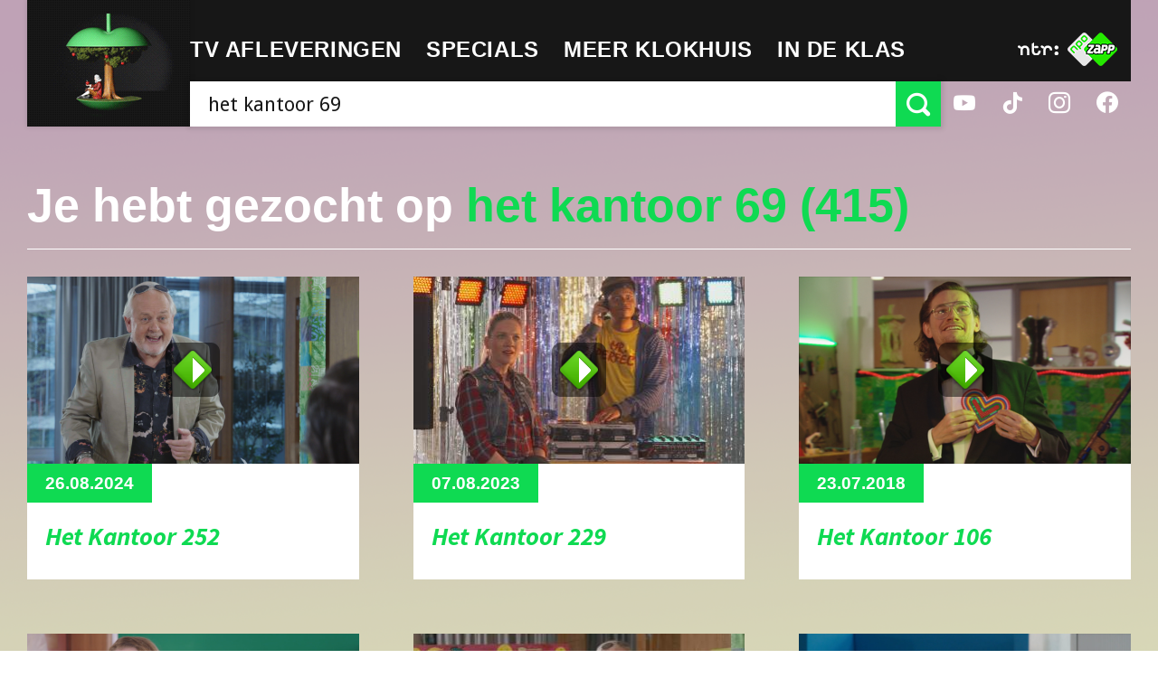

--- FILE ---
content_type: text/css
request_url: https://hetklokhuis.nl/bundles/klokhuispublicationbundle/css/style.css?v=3
body_size: 25596
content:
@charset "UTF-8";
/*------------------------------------*\
:    Project:       Het Klokhuis
:    Project URI:   http://hetklokhuis.nl
:    Author:        Thomas van der Meer - Studio Parkers
:    Author URI:    http://studioparkers.nl
:    Description:   Redesign of the main website (jan 2016)
:    Version:       1.0
\*------------------------------------*/
/*------------------------------------*\
:    Variables
\*------------------------------------*/
/*------------------------------------*\
:    Mixins
\*------------------------------------*/
/*------------------------------------*\
:    Media Queries
\*------------------------------------*/
/*! normalize.css v3.0.3 | MIT License | github.com/necolas/normalize.css */
/**
 * 1. Set default font family to sans-serif.
 * 2. Prevent iOS and IE text size adjust after device orientation change,
 *    without disabling user zoom.
 */
html {
  font-family: sans-serif;
  /* 1 */
  -ms-text-size-adjust: 100%;
  /* 2 */
  -webkit-text-size-adjust: 100%;
  /* 2 */
}

/**
 * Remove default margin.
 */
body {
  margin: 0;
}

/* HTML5 display definitions
   ========================================================================== */
/**
 * Correct `block` display not defined for any HTML5 element in IE 8/9.
 * Correct `block` display not defined for `details` or `summary` in IE 10/11
 * and Firefox.
 * Correct `block` display not defined for `main` in IE 11.
 */
article,
aside,
details,
figcaption,
figure,
footer,
header,
hgroup,
main,
menu,
nav,
section,
summary {
  display: block;
}

/**
 * 1. Correct `inline-block` display not defined in IE 8/9.
 * 2. Normalize vertical alignment of `progress` in Chrome, Firefox, and Opera.
 */
audio,
canvas,
progress,
video {
  display: inline-block;
  /* 1 */
  vertical-align: baseline;
  /* 2 */
}

/**
 * Prevent modern browsers from displaying `audio` without controls.
 * Remove excess height in iOS 5 devices.
 */
audio:not([controls]) {
  display: none;
  height: 0;
}

/**
 * Address `[hidden]` styling not present in IE 8/9/10.
 * Hide the `template` element in IE 8/9/10/11, Safari, and Firefox < 22.
 */
[hidden],
template {
  display: none;
}

/* Links
   ========================================================================== */
/**
 * Remove the gray background color from active links in IE 10.
 */
a {
  background-color: transparent;
}

/**
 * Improve readability of focused elements when they are also in an
 * active/hover state.
 */
a:active,
a:hover {
  outline: 0;
}

/* Text-level semantics
   ========================================================================== */
/**
 * Address styling not present in IE 8/9/10/11, Safari, and Chrome.
 */
abbr[title] {
  border-bottom: 1px dotted;
}

/**
 * Address style set to `bolder` in Firefox 4+, Safari, and Chrome.
 */
b,
strong {
  font-weight: bold;
}

/**
 * Address styling not present in Safari and Chrome.
 */
dfn {
  font-style: italic;
}

/**
 * Address variable `h1` font-size and margin within `section` and `article`
 * contexts in Firefox 4+, Safari, and Chrome.
 */
h1 {
  font-size: 2em;
  margin: 0.67em 0;
}

/**
 * Address styling not present in IE 8/9.
 */
mark {
  background: #ff0;
  color: #000;
}

/**
 * Address inconsistent and variable font size in all browsers.
 */
small {
  font-size: 80%;
}

/**
 * Prevent `sub` and `sup` affecting `line-height` in all browsers.
 */
sub,
sup {
  font-size: 75%;
  line-height: 0;
  position: relative;
  vertical-align: baseline;
}

sup {
  top: -0.5em;
}

sub {
  bottom: -0.25em;
}

/* Embedded content
   ========================================================================== */
/**
 * Remove border when inside `a` element in IE 8/9/10.
 */
img {
  border: 0;
}

/**
 * Correct overflow not hidden in IE 9/10/11.
 */
svg:not(:root) {
  overflow: hidden;
}

/* Grouping content
   ========================================================================== */
/**
 * Address margin not present in IE 8/9 and Safari.
 */
figure {
  margin: 1em 40px;
}

/**
 * Address differences between Firefox and other browsers.
 */
hr {
  box-sizing: content-box;
  height: 0;
}

/**
 * Contain overflow in all browsers.
 */
pre {
  overflow: auto;
}

/**
 * Address odd `em`-unit font size rendering in all browsers.
 */
code,
kbd,
pre,
samp {
  font-family: monospace, monospace;
  font-size: 1em;
}

/* Forms
   ========================================================================== */
/**
 * Known limitation: by default, Chrome and Safari on OS X allow very limited
 * styling of `select`, unless a `border` property is set.
 */
/**
 * 1. Correct color not being inherited.
 *    Known issue: affects color of disabled elements.
 * 2. Correct font properties not being inherited.
 * 3. Address margins set differently in Firefox 4+, Safari, and Chrome.
 */
button,
input,
optgroup,
select,
textarea {
  color: inherit;
  /* 1 */
  font: inherit;
  /* 2 */
  margin: 0;
  /* 3 */
}

/**
 * Address `overflow` set to `hidden` in IE 8/9/10/11.
 */
button {
  overflow: visible;
}

/**
 * Address inconsistent `text-transform` inheritance for `button` and `select`.
 * All other form control elements do not inherit `text-transform` values.
 * Correct `button` style inheritance in Firefox, IE 8/9/10/11, and Opera.
 * Correct `select` style inheritance in Firefox.
 */
button,
select {
  text-transform: none;
}

/**
 * 1. Avoid the WebKit bug in Android 4.0.* where (2) destroys native `audio`
 *    and `video` controls.
 * 2. Correct inability to style clickable `input` types in iOS.
 * 3. Improve usability and consistency of cursor style between image-type
 *    `input` and others.
 */
button,
html input[type="button"],
input[type="reset"],
input[type="submit"] {
  -webkit-appearance: button;
  /* 2 */
  cursor: pointer;
  /* 3 */
}

/**
 * Re-set default cursor for disabled elements.
 */
button[disabled],
html input[disabled] {
  cursor: default;
}

/**
 * Remove inner padding and border in Firefox 4+.
 */
button::-moz-focus-inner,
input::-moz-focus-inner {
  border: 0;
  padding: 0;
}

/**
 * Address Firefox 4+ setting `line-height` on `input` using `!important` in
 * the UA stylesheet.
 */
input {
  line-height: normal;
}

/**
 * It's recommended that you don't attempt to style these elements.
 * Firefox's implementation doesn't respect box-sizing, padding, or width.
 *
 * 1. Address box sizing set to `content-box` in IE 8/9/10.
 * 2. Remove excess padding in IE 8/9/10.
 */
input[type="checkbox"],
input[type="radio"] {
  box-sizing: border-box;
  /* 1 */
  padding: 0;
  /* 2 */
}

/**
 * Fix the cursor style for Chrome's increment/decrement buttons. For certain
 * `font-size` values of the `input`, it causes the cursor style of the
 * decrement button to change from `default` to `text`.
 */
input[type="number"]::-webkit-inner-spin-button,
input[type="number"]::-webkit-outer-spin-button {
  height: auto;
}

/**
 * 1. Address `appearance` set to `searchfield` in Safari and Chrome.
 * 2. Address `box-sizing` set to `border-box` in Safari and Chrome.
 */
input[type="search"] {
  -webkit-appearance: textfield;
  /* 1 */
  box-sizing: content-box;
  /* 2 */
}

/**
 * Remove inner padding and search cancel button in Safari and Chrome on OS X.
 * Safari (but not Chrome) clips the cancel button when the search input has
 * padding (and `textfield` appearance).
 */
input[type="search"]::-webkit-search-cancel-button,
input[type="search"]::-webkit-search-decoration {
  -webkit-appearance: none;
}

/**
 * Define consistent border, margin, and padding.
 */
fieldset {
  border: 1px solid #c0c0c0;
  margin: 0 2px;
  padding: 0.35em 0.625em 0.75em;
}

/**
 * 1. Correct `color` not being inherited in IE 8/9/10/11.
 * 2. Remove padding so people aren't caught out if they zero out fieldsets.
 */
legend {
  border: 0;
  /* 1 */
  padding: 0;
  /* 2 */
}

/**
 * Remove default vertical scrollbar in IE 8/9/10/11.
 */
textarea {
  overflow: auto;
}

/**
 * Don't inherit the `font-weight` (applied by a rule above).
 * NOTE: the default cannot safely be changed in Chrome and Safari on OS X.
 */
optgroup {
  font-weight: bold;
}

/* Tables
   ========================================================================== */
/**
 * Remove most spacing between table cells.
 */
table {
  border-collapse: collapse;
  border-spacing: 0;
}

td,
th {
  padding: 0;
}

/*------------------------------------*\
:    Buttons
\*------------------------------------*/
/*------------------------------------*\
:    Icomoon
\*------------------------------------*/
@font-face {
  font-family: 'icomoon';
  src: url("/bundles/klokhuispublicationbundle/fonts/icomoon.eot?v20240522");
  src: url("/bundles/klokhuispublicationbundle/fonts/icomoon.eot?v20240522#iefix") format("embedded-opentype"), url("/bundles/klokhuispublicationbundle/fonts/icomoon.ttf?v20240522") format("truetype"), url("/bundles/klokhuispublicationbundle/fonts/icomoon.woff?v20240522") format("woff"), url("/bundles/klokhuispublicationbundle/fonts/icomoon.svg?v20240522#icomoon") format("svg");
  font-weight: normal;
  font-style: normal;
}
[class^="icon-"], [class*=" icon-"] {
  /* use !important to prevent issues with browser extensions that change fonts */
  font-family: 'icomoon' !important;
  speak: none;
  font-style: normal;
  font-weight: normal;
  font-variant: normal;
  text-transform: none;
  line-height: 1;
  /* Better Font Rendering =========== */
  -webkit-font-smoothing: antialiased;
  -moz-osx-font-smoothing: grayscale;
}

.icon-mail:before {
  content: "\e90c";
}

.icon-tags:before {
  content: "\e90b";
}

.icon-calendar:before {
  content: "\e90a";
}

.icon-cross:before {
  content: "\e909";
}

.icon-broadcast:before {
  content: "\e908";
}

.icon-arrow-left:before {
  content: "\e901";
}

.icon-arrow-right:before {
  content: "\e902";
}

.icon-mic:before {
  content: "\e91e";
}

.icon-search:before {
  content: "\e905";
}

.icon-facebook:before {
  content: "\e90d";
}

.icon-instagram:before {
  content: "\e90e";
}

.icon-tiktok:before {
  content: "\e90f";
}

.icon-twitter:before {
  content: "\e910";
}

.icon-youtube:before {
  content: "\e911";
}

.icon-x:before {
  content: "\e900";
}

/*------------------------------------*\
:    Forms
\*------------------------------------*/
input {
  border-radius: 0 !important;
  -webkit-appearance: none !important;
}

form {
  *zoom: 1;
}
form:after {
  content: "";
  display: table;
  clear: both;
}
form ul {
  list-style: none;
  padding: 0;
  margin: 0;
}
form ul li {
  *zoom: 1;
  margin-bottom: 15px;
}
form ul li:after {
  content: "";
  display: table;
  clear: both;
}
@media (min-width: 0px) and (max-width: 1023px) {
  form ul li {
    margin-bottom: 5px;
  }
}
form ul li:last-child {
  margin-bottom: 0;
}
form input {
  margin: 0;
  border: 0;
  padding: 0 10px;
  color: #171717;
  height: 30px;
  float: left;
  font-size: 16px;
  font-size: 1.6rem;
}
form input:focus {
  outline: 0;
}
form button {
  transition: color 0.15s ease-in-out;
  font-size: 18px;
  font-size: 1.8rem;
  font-family: "Poppins", sans-serif;
  font-weight: bold;
  border: 0;
  border-radius: 15px;
  height: 30px;
  line-height: 1;
  background: #171717;
  color: #ffffff;
  padding: 0 15px;
  text-transform: uppercase;
}
form button:hover {
  color: #0fda52;
}
@media (min-width: 0px) and (max-width: 767px) {
  form button {
    height: 35px;
    border-radius: 20px;
  }
}
form label {
  font-size: 18px;
  font-size: 1.8rem;
  font-family: "Poppins", sans-serif;
  letter-spacing: 0.025em;
  display: block;
  line-height: 30px;
  float: left;
}
@media (min-width: 0px) and (max-width: 1279px) {
  form label {
    font-size: 16px;
    font-size: 1.6rem;
  }
}
@media (min-width: 0px) and (max-width: 1023px) {
  form label {
    line-height: 25px;
  }
}

.content form {
  *zoom: 1;
  max-width: 730px;
  margin-top: 30px;
}
.content form:after {
  content: "";
  display: table;
  clear: both;
}
@media (min-width: 0px) and (max-width: 767px) {
  .content form {
    margin-top: 10px;
  }
}
.content form ul {
  list-style: none;
  padding: 0;
  margin: 0;
}
.content form ul li {
  *zoom: 1;
  margin-bottom: 15px;
  padding-left: 0;
}
.content form ul li:after {
  content: "";
  display: table;
  clear: both;
}
@media (min-width: 0px) and (max-width: 1023px) {
  .content form ul li {
    margin-bottom: 10px;
  }
}
.content form ul li:before {
  display: none;
}
.content form ul li:last-child {
  margin-bottom: 0;
}
.content form ul li label {
  width: 200px;
  float: left;
  font-size: 18px;
  font-size: 1.8rem;
  font-family: "Droid Sans", sans-serif;
  padding-top: 6px;
}
@media (min-width: 0px) and (max-width: 1279px) {
  .content form ul li label {
    font-size: 17px;
    font-size: 1.7rem;
  }
}
@media (min-width: 0px) and (max-width: 767px) {
  .content form ul li label {
    width: 100%;
    float: none;
    margin-bottom: 3px;
    font-size: 16px;
    font-size: 1.6rem;
  }
}
.content form ul li label .error {
  color: red;
}
.content form ul li input[type="text"], .content form ul li input[type="email"] {
  line-height: 40px;
  height: 40px;
}
.content form ul li input, .content form ul li textarea {
  float: left;
  width: calc(100% - 200px);
  max-width: calc(100% - 200px);
}
@media (min-width: 0px) and (max-width: 767px) {
  .content form ul li input, .content form ul li textarea {
    width: 100%;
    max-width: 100%;
    float: none;
  }
}
.content form ul li input[type="text"], .content form ul li input[type="email"], .content form ul li textarea {
  background: #f1f1f1;
  border: 0;
}
.content form ul li input[type="text"]:focus, .content form ul li input[type="email"]:focus, .content form ul li textarea:focus {
  outline: 0;
  border: 1px solid #0fda52;
  padding: 0 9px;
}
.content form ul li textarea {
  margin-top: 5px;
  padding: 5px 10px;
  border-radius: 0;
}
@media (min-width: 0px) and (max-width: 1023px) {
  .content form ul li textarea {
    margin-top: 0;
  }
}
.content form ul li textarea:focus {
  outline: 0;
  border: 1px solid #0fda52;
  padding: 4px 9px;
}
.content form ul li button[type="submit"] {
  float: right;
  margin-top: 15px;
}

/*------------------------------------*\
:    General Type Settings
\*------------------------------------*/
html {
  font-size: 62.5%;
}

body {
  font-size: 18px;
  font-size: 1.8rem;
  line-height: 1.5;
  font-family: "Droid Sans", sans-serif;
  -webkit-tap-highlight-color: transparent;
  -webkit-tap-highlight-color: transparent;
}
@media (min-width: 0px) and (max-width: 1279px) {
  body {
    font-size: 17px;
    font-size: 1.7rem;
  }
}
@media (min-width: 0px) and (max-width: 767px) {
  body {
    font-size: 16px;
    font-size: 1.6rem;
  }
}

::selection {
  background: #0fda52;
  color: #ffffff;
  text-shadow: none;
}

h1, h2, h3, h4, h5, h6 {
  margin: 0;
  font-weight: normal;
  font-size: 18px;
  font-size: 1.8rem;
}

a {
  transition: color 0.15s ease-in-out;
  color: #0fda52;
  text-decoration: none;
}
a:hover {
  text-decoration: underline;
}

h1 {
  font-size: 52px;
  font-size: 5.2rem;
  font-family: "Poppins", sans-serif;
  font-weight: bold;
  line-height: 1.25;
  color: #ffffff;
  margin-bottom: 30px;
  transition: color 0.15s ease-in-out;
}
@media (min-width: 0px) and (max-width: 1279px) {
  h1 {
    font-size: 44px;
    font-size: 4.4rem;
  }
}
@media (min-width: 0px) and (max-width: 1023px) {
  h1 {
    font-size: 40px;
    font-size: 4rem;
  }
}
@media (min-width: 0px) and (max-width: 767px) {
  h1 {
    font-size: 36px;
    font-size: 3.6rem;
  }
}
@media (min-width: 0px) and (max-width: 500px) {
  h1 {
    font-size: 32px;
    font-size: 3.2rem;
  }
}
@media (min-width: 0px) and (max-width: 374px) {
  h1 {
    font-size: 26px;
    font-size: 2.6rem;
  }
}

h2 {
  font-size: 28px;
  font-size: 2.8rem;
  font-family: "Poppins", sans-serif;
  font-weight: bold;
  color: #ffffff;
}
@media (min-width: 0px) and (max-width: 1279px) {
  h2 {
    font-size: 26px;
    font-size: 2.6rem;
  }
}
@media (min-width: 0px) and (max-width: 500px) {
  h2 {
    font-size: 22px;
    font-size: 2.2rem;
  }
}
@media (min-width: 0px) and (max-width: 374px) {
  h2 {
    font-size: 20px;
    font-size: 2rem;
  }
}

p {
  margin: 0 0 1em 0;
  overflow: hidden;
}
p:last-child {
  margin: 0;
}

.content-block ul {
  list-style: none;
  padding: 0;
  margin: 0 0 20px;
  list-style-position: outside;
}
.content-block ul li {
  margin-bottom: 5px;
  position: relative;
  padding-left: 30px;
}
.content-block ul li:before {
  content: '';
  display: block;
  width: 8px;
  height: 8px;
  border-radius: 10px;
  background: #0fda52;
  position: absolute;
  left: 2px;
  top: 9px;
}

/*------------------------------------*\
:    Animations
\*------------------------------------*/
@keyframes sub-menu-fade {
  0% {
    opacity: 0;
    transform: translateY(-20px);
  }
  100% {
    opacity: 1;
    transform: translateY(0);
  }
}
#random-logo {
  opacity: 0;
  height: 140px;
  transform: translateY(-100%);
}
@media (min-width: 0px) and (max-width: 1279px) {
  #random-logo {
    height: 120px;
    padding-top: 5px;
    padding-bottom: 11px;
  }
}
@media (min-width: 0px) and (max-width: 1023px) {
  #random-logo {
    padding-top: 15px;
    height: 140px;
    padding-bottom: 21px;
  }
}
#random-logo.active {
  opacity: 1;
  animation: logoanimation 0.5s 0.15s ease-in-out forwards;
}
@keyframes logoanimation {
  0% {
    transform: translateY(-100%);
  }
  50% {
    transform: translateY(10%);
  }
  60% {
    transform: translateY(-5%);
  }
  80% {
    transform: translateY(2.5%);
  }
  100% {
    transform: translateY(0);
  }
}
/*------------------------------------*\
:    Header - Logo
\*------------------------------------*/
.logo {
  width: 180px;
  padding-right: 35px;
  float: left;
  padding-left: 35px;
  position: relative;
  background: #171717;
  padding-bottom: 19px;
  box-shadow: 0 0px 5px 1px rgba(0, 0, 0, 0.1);
}
@media (min-width: 0px) and (max-width: 1279px) {
  .logo {
    width: 135px;
    padding-right: 25px;
    padding-left: 25px;
    padding-bottom: 25px;
  }
}
@media (min-width: 0px) and (max-width: 1023px) {
  .logo {
    padding-top: 15px;
  }
}
@media (min-width: 0px) and (max-width: 767px) {
  .logo {
    width: auto;
    height: 55px;
    padding-top: 0;
    z-index: 10;
    padding-right: 0;
    padding-left: 0;
  }
}
.logo img {
  width: 100%;
  height: auto;
  display: block;
}
.logo a {
  display: block;
  *zoom: 1;
}
.logo a:after {
  content: "";
  display: table;
  clear: both;
}
.logo .mobile-logo {
  display: none;
  position: absolute;
  top: 0;
  left: 0;
}
@media (min-width: 0px) and (max-width: 767px) {
  .logo .mobile-logo {
    display: block;
  }
}
.logo .mobile-logo:after {
  content: '';
  position: absolute;
  top: 0;
  right: 0;
  bottom: 0;
  left: 0;
}
.logo .mobile-logo > span {
  float: left;
  display: block;
  line-height: 1;
  font-family: "Poppins", sans-serif;
  font-weight: bold;
  text-transform: uppercase;
  color: #ffffff;
  font-size: 16px;
  font-size: 1.6rem;
  padding: 25px 0 20px 8px;
}
@media (min-width: 0px) and (max-width: 375px) {
  .logo .mobile-logo > span {
    float: none;
    position: absolute;
    top: 0;
    left: 38px;
  }
}
@media (min-width: 0px) and (max-width: 374px) {
  .logo .mobile-logo > span {
    font-size: 14px;
    font-size: 1.4rem;
    padding-left: 4px;
  }
}
.logo .mobile-logo svg {
  height: 44px;
  float: left;
  line-height: 60px;
  margin-top: 6px;
}
@media (min-width: 0px) and (max-width: 375px) {
  .logo .mobile-logo svg {
    position: absolute;
    float: none;
    left: 0;
    top: 0;
    width: 37px;
  }
}
@media (min-width: 0px) and (max-width: 767px) {
  .logo .default-logo {
    display: none;
  }
}
.logo .default-logo img.bouwvakkers {
  width: auto;
  position: absolute;
  left: 0;
  top: 9px;
  height: 116px;
}
@media (min-width: 0px) and (max-width: 1279px) {
  .logo .default-logo img.bouwvakkers {
    height: 90px;
    top: 15px;
    left: 2px;
  }
}
.logo span.breadcrumb {
  display: none;
  float: left;
  line-height: 1;
  font-family: "Poppins", sans-serif;
  text-transform: uppercase;
  font-weight: bold;
  color: #0fda52;
  padding: 25px 0 20px 8px;
  font-size: 16px;
  font-size: 1.6rem;
  padding-left: 103px;
}
@media (min-width: 0px) and (max-width: 767px) {
  .logo span.breadcrumb {
    display: block;
  }
}
@media (min-width: 0px) and (max-width: 374px) {
  .logo span.breadcrumb {
    font-size: 14px;
    font-size: 1.4rem;
    padding-left: 93px;
  }
}
.logo span.breadcrumb:before {
  content: ' | ';
  display: inline;
}

ul.hamburger {
  list-style: none;
  position: absolute;
  padding: 0;
  margin: 0;
  top: 12px;
  left: 7px;
}

#menu-toggle.active .hamburger span {
  -webkit-transition: top 0.15s ease-in-out, background-color 0.15s ease-in-out, opacity 0.15s ease-in-out, -webkit-transform 0.15s ease-in-out;
  -webkit-transition-delay: 0s, 0s, 0s, 0.15s;
  transition: top 0.15s ease-in-out, background-color 0.15s ease-in-out, opacity 0.15s ease-in-out, transform 0.15s ease-in-out 0.15s;
}
#menu-toggle.active .hamburger span.line-1 {
  top: 19px;
  width: 20px;
  left: 2px;
  transform: rotate(45deg);
  background-color: #ffffff;
}
#menu-toggle.active .hamburger span.line-2 {
  top: 19px;
  filter: progid:DXImageTransform.Microsoft.Alpha(Opacity=0);
  opacity: 0;
}
#menu-toggle.active .hamburger span.line-3 {
  top: 19px;
  width: 20px;
  left: 2px;
  transform: rotate(-45deg);
  background-color: #ffffff;
}

.hamburger span {
  transition: background ease-in-out;
  width: 24px;
  height: 2px;
  display: block;
  position: absolute;
  left: 0;
  right: 0;
  margin: auto;
  -webkit-transition: top 0.15s ease-in-out, -webkit-transform 0.15s ease-in-out;
  -webkit-transition-delay: 0.15s, 0s;
  transition: top 0.15s ease-in-out 0.15s, transform 0.15s ease-in-out;
  background-size: 100% auto;
  background-repeat: no-repeat;
}
.hamburger span.line-1 {
  width: 22px;
  top: 13px;
  left: 0.5px;
  background-image: url("/bundles/klokhuispublicationbundle/images/line-1.png");
}
.hamburger span.line-2 {
  top: 19px;
  width: 18px;
  background: #ffffff;
  transform: translateX(3px);
  margin: auto;
  transition: opacity 0.15s ease-in-out;
}
.hamburger span.line-3 {
  width: 24px;
  top: 25px;
  background-image: url("/bundles/klokhuispublicationbundle/images/line-3.png");
}

/*------------------------------------*\
:    Header - Container
\*------------------------------------*/
header.main-header {
  position: fixed;
  width: 100%;
  color: #ffffff;
  z-index: 1002;
  *zoom: 1;
}
header.main-header:after {
  content: "";
  display: table;
  clear: both;
}
@media (min-width: 0px) and (max-width: 767px) {
  header.main-header {
    background: #171717;
  }
}
header.main-header .content-container {
  position: relative;
  padding: 0 0 0 30px;
}
@media (min-width: 0px) and (max-width: 1024px) {
  header.main-header .content-container {
    padding: 0;
  }
}
@media (min-width: 0px) and (max-width: 1023px) {
  header.main-header .content-container:after {
    content: '';
    display: block;
    background: #171717;
    position: absolute;
    width: 50%;
    height: 140px;
    left: 0;
    top: 0;
    z-index: -1;
  }
  header.main-header .content-container:before {
    content: '';
    display: block;
    background: #171717;
    position: absolute;
    width: 50%;
    height: 95px;
    right: 0;
    top: 0;
    z-index: -1;
  }
}
@media (min-width: 0px) and (max-width: 767px) {
  header.main-header .content-container {
    padding: 0 10px;
  }
  header.main-header .content-container:after, header.main-header .content-container:before {
    display: none;
  }
}
header.main-header .logo {
  padding: 0;
  overflow: hidden;
  /*
  @include small-desktop-down {
      padding-top: 16px;
      padding-bottom: 17px;
  }
  @include tablet-landscape-down {
      padding-top: 23px;
      padding-bottom: 10px;
  }
  @include tablet-portrait-down {
      padding-top: 0;
  }
  */
}
header.main-header .primary {
  float: left;
  background: #171717;
  padding-top: 5px;
  width: calc(100% - 420px);
}
@media (min-width: 0px) and (max-width: 1279px) {
  header.main-header .primary {
    width: calc(100% - 335px);
  }
}
@media (min-width: 0px) and (max-width: 1024px) {
  header.main-header .primary {
    width: calc(100% - 365px);
  }
}
@media (min-width: 0px) and (max-width: 1023px) {
  header.main-header .primary {
    width: calc(100% - 165px);
    background: none;
    padding-top: 0;
  }
}
@media (min-width: 0px) and (max-width: 767px) {
  header.main-header .primary {
    background: #171717;
    padding-top: 0;
    width: 100%;
    position: absolute;
    top: 0;
    left: 0;
  }
}
header.main-header .secondary {
  float: left;
  width: 210px;
}
@media (min-width: 0px) and (max-width: 1279px) {
  header.main-header .secondary {
    width: 170px;
  }
}
@media (min-width: 0px) and (max-width: 1024px) {
  header.main-header .secondary {
    width: 230px;
  }
}
@media (min-width: 0px) and (max-width: 1023px) {
  header.main-header .secondary {
    position: absolute;
    width: 100%;
    top: 0;
    left: 0;
    margin-left: 0;
    padding: 10px 30px 0 135px;
  }
}
@media (min-width: 0px) and (max-width: 767px) {
  header.main-header .secondary {
    width: 100%;
    position: absolute;
    transform: translateY(-100%);
    top: 100px;
    background: #171717;
    padding-left: 20px;
    display: none;
  }
}
@media (min-width: 0px) and (max-width: 767px) {
  header.main-header .secondary.active {
    transform: translateY(0);
  }
}
header.main-header .secondary .inner {
  padding-top: 10px;
  padding-left: 20px;
  padding-right: 0;
  background: #171717;
  *zoom: 1;
}
header.main-header .secondary .inner:after {
  content: "";
  display: table;
  clear: both;
}
@media (min-width: 0px) and (max-width: 1023px) {
  header.main-header .secondary .inner {
    padding: 0;
    float: right;
  }
}
header.main-header .social {
  transition: background 1s ease-in-out;
}
header.main-header .social.background-active {
  background: rgba(23, 23, 23, 0.15);
}

/*------------------------------------*\
:    Header - Navigation
\*------------------------------------*/
nav.main-nav {
  font-size: 24px;
  font-size: 2.4rem;
  font-weight: bold;
  font-family: "Poppins", sans-serif;
  padding-top: 20px;
  letter-spacing: 0.025em;
  *zoom: 1;
}
nav.main-nav:after {
  content: "";
  display: table;
  clear: both;
}
@media (min-width: 0px) and (max-width: 1279px) {
  nav.main-nav {
    font-size: 20px;
    font-size: 2rem;
    padding-top: 10px;
  }
}
@media (min-width: 0px) and (max-width: 1023px) {
  nav.main-nav {
    padding-top: 40px;
    font-size: 18px;
    font-size: 1.8rem;
    background: #171717;
  }
}
@media (min-width: 0px) and (max-width: 767px) {
  nav.main-nav {
    font-size: 20px;
    font-size: 2rem;
    position: absolute;
    top: 60px;
    padding: 0;
    width: 100%;
    border-top: 1px solid #142e1f;
    transform: translateX(-100%);
    transition: transform 0.4s ease-in-out;
  }
}
@media (min-width: 0px) and (max-width: 767px) {
  nav.main-nav {
    display: none;
  }
  nav.main-nav.mobile-nav {
    top: 60px;
    z-index: 1001;
  }
}
nav.main-nav.mobile-nav {
  display: none;
}
@media (min-width: 0px) and (max-width: 767px) {
  nav.main-nav.mobile-nav {
    display: block;
  }
}
@media (min-width: 0px) and (max-width: 767px) {
  nav.main-nav.active {
    transform: translateX(0);
  }
}
nav.main-nav > ul {
  list-style: none;
  padding: 0;
  margin: 0;
  white-space: nowrap;
  *zoom: 1;
}
nav.main-nav > ul:after {
  content: "";
  display: table;
  clear: both;
}
nav.main-nav > ul > li {
  text-transform: uppercase;
  padding-right: 27px;
  margin-bottom: 0;
  display: table-cell;
}
nav.main-nav > ul > li:before {
  display: none;
}
@media (min-width: 0px) and (max-width: 1279px) {
  nav.main-nav > ul > li {
    padding-right: 19px;
  }
}
@media (min-width: 0px) and (max-width: 1024px) {
  nav.main-nav > ul > li {
    padding-right: 19px;
  }
}
@media (min-width: 0px) and (max-width: 1023px) {
  nav.main-nav > ul > li {
    padding-right: 20px;
  }
}
@media (min-width: 0px) and (max-width: 767px) {
  nav.main-nav > ul > li {
    padding-right: 0;
    display: block;
  }
}
nav.main-nav > ul > li.current-menu-item a, nav.main-nav > ul > li:hover a, nav.main-nav > ul > li:focus a {
  color: #0fda52;
}
nav.main-nav > ul > li:last-child {
  padding-right: 0;
}
nav.main-nav > ul > li:last-child a span {
  border-bottom: 0;
}
nav.main-nav > ul > li > a {
  display: block;
  color: #ffffff;
  text-decoration: none;
  line-height: 60px;
  padding-bottom: 5px;
}
@media (min-width: 0px) and (max-width: 1279px) {
  nav.main-nav > ul > li > a {
    line-height: 50px;
  }
}
@media (min-width: 0px) and (max-width: 767px) {
  nav.main-nav > ul > li > a {
    padding: 0 20px;
    line-height: 60px;
  }
}
@media (min-width: 0px) and (max-width: 767px) {
  nav.main-nav > ul > li > a span {
    display: block;
    border-bottom: 1px solid #142e1f;
  }
}
nav.main-nav > ul > li > a.active {
  color: #0fda52;
}
nav.main-nav > ul > li:hover .sub-menu-container {
  display: block;
  z-index: 10;
  animation: sub-menu-fade 0.4s ease-in-out;
}
@media (min-width: 0px) and (max-width: 767px) {
  nav.main-nav > ul > li:hover .sub-menu-container {
    animation: none;
    overflow-y: scroll;
  }
}
nav.main-nav .sub-menu-container {
  display: none;
  position: absolute;
  left: 210px;
  width: calc(100% - (240px));
  background: #ffffff;
  z-index: 1;
  *zoom: 1;
  box-shadow: 0 0px 5px 3px rgba(0, 0, 0, 0.1);
}
nav.main-nav .sub-menu-container:after {
  content: "";
  display: table;
  clear: both;
}
@media (min-width: 0px) and (max-width: 1359px) {
  nav.main-nav .sub-menu-container {
    width: calc(100% - (210px));
    left: 170px;
  }
}
@media (min-width: 0px) and (max-width: 1279px) {
  nav.main-nav .sub-menu-container {
    width: calc(100% - (195px));
    left: 165px;
  }
}
@media (min-width: 0px) and (max-width: 1024px) {
  nav.main-nav .sub-menu-container {
    width: calc(100% - (165px));
    left: 135px;
  }
}
@media (min-width: 0px) and (max-width: 767px) {
  nav.main-nav .sub-menu-container {
    width: 100%;
    left: auto;
    transform: translateX(-100%);
    transition: transform 0.4s ease-in-out;
    display: block;
    -webkit-overflow-scrolling: touch;
  }
}
nav.main-nav .sub-menu-container.active {
  display: block;
  animation: sub-menu-fade 0.4s ease-in-out;
}
@media (min-width: 0px) and (max-width: 767px) {
  nav.main-nav .sub-menu-container.active {
    animation: none;
    transform: translateX(0);
  }
}
nav.main-nav .sub-menu-container ul {
  width: 290px;
  float: left;
  padding: 37px 35px 20px;
  list-style: none;
  margin: 0;
}
@media (min-width: 0px) and (max-width: 1023px) {
  nav.main-nav .sub-menu-container ul {
    padding-top: 30px;
  }
}
@media (min-width: 0px) and (max-width: 767px) {
  nav.main-nav .sub-menu-container ul {
    width: 100%;
    padding: 5px 20px;
  }
}
nav.main-nav .sub-menu-container ul li {
  color: #171717;
  font-family: "Poppins", sans-serif;
  text-transform: none;
  border-bottom: 1px solid #ffeae2;
  font-size: 18px;
  font-size: 1.8rem;
}
nav.main-nav .sub-menu-container ul li a {
  line-height: 45px;
  color: #171717;
  text-decoration: none;
  display: block;
}
@media (min-width: 0px) and (max-width: 767px) {
  nav.main-nav .sub-menu-container ul li a {
    line-height: 50px;
  }
}
nav.main-nav .sub-menu-container ul li:hover a {
  color: #0fda52;
}
nav.main-nav .sub-menu-container ul li:last-child {
  border-bottom: 0;
}
nav.main-nav .sub-menu-container ol.afleveringen {
  width: calc(100% - 290px);
  float: left;
  list-style-type: none;
  padding: 0;
  *zoom: 1;
}
nav.main-nav .sub-menu-container ol.afleveringen:after {
  content: "";
  display: table;
  clear: both;
}
@media (min-width: 0px) and (max-width: 767px) {
  nav.main-nav .sub-menu-container ol.afleveringen {
    width: 100%;
  }
}
nav.main-nav .sub-menu-container ol.afleveringen li {
  float: left;
  width: 33.33333%;
  border-right: 1px solid #ffffff;
}
@media (min-width: 0px) and (max-width: 1279px) {
  nav.main-nav .sub-menu-container ol.afleveringen li {
    width: 50%;
  }
}
@media (min-width: 0px) and (max-width: 1023px) {
  nav.main-nav .sub-menu-container ol.afleveringen li {
    width: 100%;
  }
}
@media (min-width: 0px) and (max-width: 767px) {
  nav.main-nav .sub-menu-container ol.afleveringen li {
    width: 50%;
  }
}
nav.main-nav .sub-menu-container ol.afleveringen li:last-child {
  border-right: 0;
}
@media (min-width: 0px) and (max-width: 1023px) {
  nav.main-nav .sub-menu-container ol.afleveringen li:nth-child(1) {
    border-right: 0;
  }
}
@media (min-width: 0px) and (max-width: 767px) {
  nav.main-nav .sub-menu-container ol.afleveringen li:nth-child(1) {
    border-right: 1px solid #ffffff;
  }
}
@media (min-width: 0px) and (max-width: 1279px) {
  nav.main-nav .sub-menu-container ol.afleveringen li:nth-child(2) {
    border-right: 0;
  }
}
@media (min-width: 0px) and (max-width: 1023px) {
  nav.main-nav .sub-menu-container ol.afleveringen li:nth-child(2) {
    display: none;
  }
}
@media (min-width: 0px) and (max-width: 767px) {
  nav.main-nav .sub-menu-container ol.afleveringen li:nth-child(2) {
    display: block;
  }
}
@media (min-width: 0px) and (max-width: 1279px) {
  nav.main-nav .sub-menu-container ol.afleveringen li:nth-child(3) {
    display: none;
  }
}
nav.main-nav .sub-menu-container ol.afleveringen li:hover .text-container,
nav.main-nav .sub-menu-container ol.afleveringen li:hover a {
  background: #171717;
}
nav.main-nav .sub-menu-container ol.afleveringen li:hover h1 {
  color: #0fda52;
}
nav.main-nav .sub-menu-container ol.afleveringen li a {
  text-decoration: none;
  background: #0fda52;
  transition: background 0.15s ease-in-out;
}
nav.main-nav .sub-menu-container ol.afleveringen li .img-container {
  height: 108px;
  background-size: cover;
  background-color: #f1f1f1;
  background-position: center center;
  position: relative;
  width: 100%;
}
nav.main-nav .sub-menu-container ol.afleveringen li .img-container:after {
  content: '';
  display: block;
  width: 40px;
  height: 40px;
  background: url("/bundles/klokhuispublicationbundle/images/playIconFull.png") no-repeat;
  background-size: 100% 100%;
  position: absolute;
  top: 50%;
  left: 50%;
  transform: translate(-50%, -50%);
  z-index: 2;
}
@media (min-width: 0px) and (max-width: 374px) {
  nav.main-nav .sub-menu-container ol.afleveringen li .img-container:after {
    width: 40px;
    height: 40px;
  }
}
nav.main-nav .sub-menu-container ol.afleveringen li h1 {
  font-size: 18px;
  font-size: 1.8rem;
  text-transform: none;
  margin: 0;
  color: #171717;
  overflow: hidden;
}
nav.main-nav .sub-menu-container ol.afleveringen li span.date {
  font-size: 18px;
  font-size: 1.8rem;
  text-transform: none;
  font-weight: normal;
  display: block;
  color: #ffffff;
  margin-bottom: 5px;
}
@media (min-width: 0px) and (max-width: 500px) {
  nav.main-nav .sub-menu-container ol.afleveringen li span.date {
    margin-bottom: 0;
  }
}
nav.main-nav .sub-menu-container ol.afleveringen li .text-container {
  transition: background 0.15s ease-in-out;
  background: #0fda52;
  padding: 10px 15px 17px;
  min-height: 103px;
}
nav.main-nav .sub-menu-container ol.specials {
  padding: 30px 25px;
  width: 100%;
  list-style: none;
  display: -ms-flexbox;
  display: flex;
  -ms-flex-wrap: wrap;
      flex-wrap: wrap;
  -webkit-box-align: stretch;
  -moz-box-align: stretch;
  -webkit-flex-align: stretch;
  *zoom: 1;
}
nav.main-nav .sub-menu-container ol.specials:after {
  content: "";
  display: table;
  clear: both;
}
@media (min-width: 0px) and (max-width: 1023px) {
  nav.main-nav .sub-menu-container ol.specials {
    padding: 20px 15px;
  }
}
@media (min-width: 0px) and (max-width: 767px) {
  nav.main-nav .sub-menu-container ol.specials {
    padding: 20px 5px;
    display: block;
  }
}
nav.main-nav .sub-menu-container ol.specials li {
  position: relative;
  float: left;
  width: 33.33333%;
  margin-bottom: 5px;
  padding: 3px 15px;
  display: -ms-flexbox;
  display: flex;
}
@media (min-width: 0px) and (max-width: 1023px) {
  nav.main-nav .sub-menu-container ol.specials li {
    width: 50%;
  }
}
@media (min-width: 0px) and (max-width: 767px) {
  nav.main-nav .sub-menu-container ol.specials li {
    width: 100%;
  }
}
nav.main-nav .sub-menu-container ol.specials li article {
  display: -ms-flexbox;
  display: flex;
  width: 100%;
}
nav.main-nav .sub-menu-container ol.specials li:hover h1 {
  color: #0fda52;
}
nav.main-nav .sub-menu-container ol.specials li .img-container {
  float: left;
  left: 15px;
  width: 35px;
  height: 35px;
  border-radius: 35px;
  overflow: hidden;
  background: #171717;
}
nav.main-nav .sub-menu-container ol.specials li a {
  text-decoration: none;
  display: block;
  padding-bottom: 5px;
  border-bottom: 1px solid #ffeae2;
  display: -ms-flexbox;
  display: flex;
  -ms-flex-align: center;
  align-items: center;
  width: 100%;
}
nav.main-nav .sub-menu-container ol.specials li h1 {
  font-size: 16px;
  font-size: 1.6rem;
  text-transform: none;
  margin: 0;
  color: #171717;
  float: left;
  width: calc(100% - 35px);
  padding-left: 7px;
  font-weight: normal;
  line-height: 1.35;
  letter-spacing: -0.015em;
}

/*------------------------------------*\
:    Header - Secondary
\*------------------------------------*/
.ntr-logo,
.npo-zapp-logo {
  margin-top: 13px;
  margin-bottom: 7px;
  height: 60px;
  line-height: 60px;
}
@media (min-width: 0px) and (max-width: 1279px) {
  .ntr-logo,
  .npo-zapp-logo {
    line-height: 50px;
    height: 50px;
    margin-top: 2px;
    margin-bottom: 8px;
  }
}
@media (min-width: 0px) and (max-width: 1023px) {
  .ntr-logo,
  .npo-zapp-logo {
    margin-top: 0;
    height: 25px;
    line-height: 25px;
    float: right;
  }
}
@media (min-width: 0px) and (max-width: 1024px) {
  .ntr-logo,
  .npo-zapp-logo {
    margin-top: 3px;
    margin-bottom: 7px;
  }
}
@media (min-width: 0px) and (max-width: 767px) {
  .ntr-logo,
  .npo-zapp-logo {
    float: left;
    margin-right: 10px;
  }
}
.ntr-logo a,
.npo-zapp-logo a {
  display: block;
  height: 100%;
}
.ntr-logo a img,
.npo-zapp-logo a img {
  line-height: 60px;
  vertical-align: middle;
}
@media (min-width: 0px) and (max-width: 1279px) {
  .ntr-logo a img,
  .npo-zapp-logo a img {
    line-height: 50px;
  }
}

.ntr-logo {
  width: 45px;
  margin-left: 65px;
  float: left;
}
@media (min-width: 0px) and (max-width: 1279px) {
  .ntr-logo {
    margin-left: 26px;
  }
}
@media (min-width: 0px) and (max-width: 1024px) {
  .ntr-logo {
    margin-left: 72px;
  }
}
@media (min-width: 0px) and (max-width: 1023px) {
  .ntr-logo {
    margin-left: 20px;
    width: 38px;
  }
}
@media (min-width: 0px) and (max-width: 767px) {
  .ntr-logo {
    margin-left: 0;
  }
}

.npo-zapp-logo {
  width: 55px;
  float: left;
  margin-left: 10px;
}
.npo-zapp-logo img {
  width: 100%;
}
@media (min-width: 0px) and (max-width: 1023px) {
  .npo-zapp-logo {
    text-align: left;
    width: auto;
    margin-left: 10px;
    width: 40px;
  }
}
@media (min-width: 0px) and (max-width: 767px) {
  .npo-zapp-logo {
    margin-left: 0;
  }
}

ul.social {
  font-size: 24px;
  font-size: 2.4rem;
  list-style: none;
  padding: 0;
  margin: 0;
  line-height: 47px;
  *zoom: 1;
}
ul.social:after {
  content: "";
  display: table;
  clear: both;
}
@media (min-width: 0px) and (max-width: 1279px) {
  ul.social {
    padding-left: 10px;
  }
}
@media (min-width: 0px) and (max-width: 1024px) {
  ul.social {
    font-size: 22px;
    font-size: 2.2rem;
    padding-right: 17px;
    padding-left: 10px;
  }
}
@media (min-width: 0px) and (max-width: 1023px) {
  ul.social {
    width: 190px;
    padding: 0;
    line-height: 45px;
    height: 45px;
    position: absolute;
    right: 0px;
    top: 95px;
    padding-left: 5px;
  }
}
@media (min-width: 0px) and (max-width: 767px) {
  ul.social {
    width: 160px;
    float: left;
    right: 30px;
    padding-right: 0;
  }
}
ul.social li {
  width: 25%;
  float: left;
  text-align: center;
}
ul.social li a {
  display: block;
  line-height: 47px;
  padding-top: 3px;
  width: 100%;
  color: #ffffff;
  text-decoration: none;
}
@media (min-width: 0px) and (max-width: 1023px) {
  ul.social li a {
    line-height: 40px;
  }
}
ul.social li a:hover {
  color: #0fda52;
}

/*------------------------------------*\
:    Header - Search
\*------------------------------------*/
form.search {
  width: 100%;
  position: relative;
  *zoom: 1;
  box-shadow: 0 0px 5px 3px rgba(0, 0, 0, 0.1);
}
form.search:after {
  content: "";
  display: table;
  clear: both;
}
@media (min-width: 0px) and (max-width: 1023px) {
  form.search {
    width: calc(100% - 160px);
  }
}
@media (min-width: 0px) and (max-width: 767px) {
  form.search {
    width: 100%;
  }
}
form.search input {
  font-size: 22px;
  font-size: 2.2rem;
  transition: all 0.2s ease-in-out;
  width: calc(100% - 90px);
  height: 50px;
  display: block;
  padding: 0 20px;
  color: #171717;
}
@media (min-width: 0px) and (max-width: 1279px) {
  form.search input {
    line-height: 50px;
    height: 50px;
    width: calc(100% - 90px);
  }
}
@media (min-width: 0px) and (max-width: 1023px) {
  form.search input {
    padding: 0 20px;
    font-size: 22px;
    font-size: 2.2rem;
    height: 45px;
    width: calc(100% - 85px);
  }
}
@media (min-width: 0px) and (max-width: 767px) {
  form.search input {
    width: 0;
    padding: 0;
    position: absolute;
    top: 60px;
    right: 60px;
    height: 60px;
  }
}
form.search input.active {
  width: calc(100% - 120px);
  padding: 0 30px;
  display: -ms-flexbox;
  display: flex;
  -moz-transition: all 0.2s ease-in-out 0.2s;
  -o-transition: all 0.2s ease-in-out 0.2s;
  -webkit-transition: all 0.2s ease-in-out;
  -webkit-transition-delay: 0.2s;
  transition: all 0.2s ease-in-out 0.2s;
  box-shadow: 0 0px 5px 1px rgba(0, 0, 0, 0.1);
}
@media (min-width: 0px) and (max-width: 500px) {
  form.search input.active {
    padding: 0 15px;
    width: calc(100% - 90px);
  }
}
@media (min-width: 0px) and (max-width: 375px) {
  form.search input.active {
    padding: 0 15px;
    width: calc(100% - 90px);
  }
}
form.search button {
  font-size: 26px;
  font-size: 2.6rem;
  transition: transform 0.4s ease-in-out;
  width: 50px;
  height: 50px;
  border-radius: 0;
  background: #0fda52;
  float: left;
  padding: 4px 0 0;
}
@media (min-width: 0px) and (max-width: 1279px) {
  form.search button {
    height: 50px;
    width: 50px;
  }
}
@media (min-width: 0px) and (max-width: 1023px) {
  form.search button {
    font-size: 24px;
    font-size: 2.4rem;
    height: 45px;
    width: 45px;
  }
}
@media (min-width: 0px) and (max-width: 767px) {
  form.search button {
    float: right;
    width: 60px;
    height: 60px;
    position: relative;
    z-index: 10;
  }
  form.search button:hover {
    color: #ffffff;
  }
}
form.search button:hover {
  color: #171717;
}
form.search button.active {
  transform: translateY(100%) rotate(90deg);
  transition: transform 0.4s ease-in-out;
  box-shadow: 0 0px 5px 1px rgba(0, 0, 0, 0.1);
}
form.search button.active:hover {
  color: #171717;
}
form.search ul {
  position: absolute;
  background: #ffffff;
  padding: 0 30px 20px 30px;
  border-top: 1px solid #ccc;
  width: 100%;
  top: 59px;
  -webkit-overflow-scrolling: touch;
  max-height: calc(100vh - 150px);
  font-size: 20px;
  font-size: 2rem;
}
@media (min-width: 0px) and (max-width: 1279px) {
  form.search ul {
    top: 49px;
    max-height: calc(100vh - 120px);
  }
}
@media (min-width: 0px) and (max-width: 1024px) {
  form.search ul {
    overflow-y: scroll;
  }
}
@media (min-width: 0px) and (max-width: 1023px) {
  form.search ul {
    font-size: 18px;
    font-size: 1.8rem;
    max-height: calc(100vh - 150px);
  }
}
@media (min-width: 0px) and (max-width: 767px) {
  form.search ul {
    top: 120px;
    max-height: calc(100vh - 120px);
  }
}
@media (min-width: 0px) and (max-width: 375px) {
  form.search ul {
    padding: 0 15px;
  }
}
form.search ul li {
  margin-bottom: 0;
  position: relative;
}
form.search ul li a {
  text-decoration: none;
  color: #171717;
  display: block;
  padding: 10px 0;
  border-bottom: 1px solid #ffeae2;
}
form.search ul li a:hover {
  color: #0fda52;
}
form.search ul li:last-child a {
  border-bottom: 0;
  padding-bottom: 0;
}
form.search ul li span {
  color: #0fda52;
  padding-left: 20px;
  font-size: 24px;
  font-size: 2.4rem;
}

#search-close {
  position: absolute;
  top: 0;
  right: 0;
  width: 60px;
  line-height: 60px;
  text-align: center;
  color: #ffffff;
  text-decoration: none;
  font-family: "Poppins", sans-serif;
  font-weight: bold;
  font-size: 20px;
  font-size: 2rem;
  line-height: 1;
  padding-top: 22px;
  filter: progid:DXImageTransform.Microsoft.Alpha(Opacity=0);
  opacity: 0;
  transition: opacity 0.15s ease-in-out;
}
@media (min-width: 0px) and (max-width: 767px) {
  #search-close {
    display: block;
  }
}
#search-close.active {
  -moz-transition: opacity 0.15s ease-in-out 0.2s;
  -o-transition: opacity 0.15s ease-in-out 0.2s;
  -webkit-transition: opacity 0.15s ease-in-out;
  -webkit-transition-delay: 0.2s;
  transition: opacity 0.15s ease-in-out 0.2s;
  filter: progid:DXImageTransform.Microsoft.Alpha(enabled=false);
  opacity: 1;
}

/*------------------------------------*\
:    Layout
\*------------------------------------*/
html, body {
  height: 100%;
}

html {
  box-sizing: border-box;
}

body {
  background-color: #ffffff;
  background-size: cover;
  background-attachment: fixed;
  background-image: url("/bundles/klokhuispublicationbundle/images/dev/bg-2.jpg");
  background-position: center center;
}

*, *:before, *:after {
  box-sizing: inherit;
}

.site-wrapper {
  min-height: 100%;
  margin: 0 auto -240px auto;
}
@media (min-width: 0px) and (max-width: 1279px) {
  .site-wrapper {
    margin: 0 auto -210px auto;
  }
}
@media (min-width: 0px) and (max-width: 767px) {
  .site-wrapper {
    margin: 0 auto;
  }
}

.site-container {
  width: 100%;
  max-width: 1680px;
  margin: auto;
}

.content-container {
  width: 1280px;
  padding: 0 30px 0 30px;
  margin: auto;
  *zoom: 1;
}
.content-container:after {
  content: "";
  display: table;
  clear: both;
}
@media (min-width: 0px) and (max-width: 1359px) {
  .content-container {
    width: 1280px;
  }
}
@media (min-width: 0px) and (max-width: 1279px) {
  .content-container {
    width: 1024px;
    padding: 0 30px;
  }
}
@media (min-width: 0px) and (max-width: 1023px) {
  .content-container {
    width: 768px;
    padding: 0;
  }
}
@media (min-width: 0px) and (max-width: 768px) {
  .content-container {
    padding: 0 30px;
  }
}
@media (min-width: 0px) and (max-width: 767px) {
  .content-container {
    width: 100%;
    padding: 0 15px;
  }
}

.img-container img {
  display: block;
  width: 100%;
  height: auto;
}

.mobile-only {
  display: none !important;
}
@media (min-width: 0px) and (max-width: 767px) {
  .mobile-only {
    display: block !important;
  }
}

.video-responsive {
  position: relative;
}
.video-responsive:before {
  display: block;
  content: "";
  width: 100%;
  padding-top: 56.25%;
}
.video-responsive > object embed, .video-responsive iframe {
  position: absolute;
  top: 0;
  left: 0;
  right: 0;
  bottom: 0;
  width: 100%;
  height: 100%;
}
.video-responsive object {
  width: auto;
  height: auto;
}

/*------------------------------------*\
:    Fade Filter
\*------------------------------------*/
#fade-filter {
  position: fixed;
  top: -100px;
  left: -100px;
  right: -100px;
  bottom: -100px;
  background: rgba(23, 23, 23, 0.8);
  z-index: -1;
  filter: progid:DXImageTransform.Microsoft.Alpha(Opacity=0);
  opacity: 0;
  -moz-transition: opacity 0.3s ease-in-out, z-index 10ms ease-in-out 0.3s;
  -o-transition: opacity 0.3s ease-in-out, z-index 10ms ease-in-out 0.3s;
  -webkit-transition: opacity 0.3s ease-in-out, z-index 10ms ease-in-out;
  -webkit-transition-delay: 0s, 0.3s;
  transition: opacity 0.3s ease-in-out, z-index 10ms ease-in-out 0.3s;
}
#fade-filter.active {
  z-index: 90;
  filter: progid:DXImageTransform.Microsoft.Alpha(enabled=false);
  opacity: 1;
  -moz-transition: opacity 0.3s ease-in-out 10ms, z-index 10ms ease-in-out;
  -o-transition: opacity 0.3s ease-in-out 10ms, z-index 10ms ease-in-out;
  -webkit-transition: opacity 0.3s ease-in-out, z-index 10ms ease-in-out;
  -webkit-transition-delay: 10ms, 0s;
  transition: opacity 0.3s ease-in-out 10ms, z-index 10ms ease-in-out;
}

/*------------------------------------*\
:    Overlay
\*------------------------------------*/
.overlay {
  position: fixed;
  top: 0;
  left: 0;
  right: 0;
  bottom: 0;
  z-index: -1;
  width: 100%;
  height: 100%;
  background: #171717;
  filter: progid:DXImageTransform.Microsoft.Alpha(Opacity=10);
  opacity: 0.1;
}

/*------------------------------------*\
:    Alle Uitzendingen Anchor
\*------------------------------------*/
#uitzendingen {
  position: absolute;
  display: block;
  width: 5px;
  height: 5px;
  left: 0;
  right: 0;
  margin: auto;
  margin-top: -130px;
  z-index: -1;
}

#player_npoplayer_wrapper {
  height: 100%;
}

/*------------------------------------*\
:    Share
\*------------------------------------*/
ul.share {
  list-style: none;
  padding: 0;
  margin: 0;
  font-size: 32px;
  font-size: 3.2rem;
  line-height: 1;
  padding: 0 10px;
  *zoom: 1;
}
ul.share:after {
  content: "";
  display: table;
  clear: both;
}
@media (min-width: 0px) and (max-width: 500px) {
  ul.share {
    font-size: 24px;
    font-size: 2.4rem;
  }
}
@media (min-width: 0px) and (max-width: 374px) {
  ul.share {
    padding: 0;
  }
}
ul.share li {
  float: left;
}
ul.share li a {
  display: block;
  padding: 10px;
}
@media (min-width: 0px) and (max-width: 500px) {
  ul.share li a {
    padding: 5px;
  }
}
ul.share li a:hover {
  color: #171717;
  text-decoration: none;
}

/*------------------------------------*\
:    Main
\*------------------------------------*/
main {
  padding: 195px 0;
}
@media (min-width: 0px) and (max-width: 1279px) {
  main {
    padding: 175px 0;
  }
}
@media (min-width: 0px) and (max-width: 1023px) {
  main {
    padding: 185px 0;
  }
}
@media (min-width: 0px) and (max-width: 767px) {
  main {
    padding: 85px 0;
  }
}
main h2 {
  font-size: 42px;
  font-size: 4.2rem;
  font-family: "Poppins", sans-serif;
  font-weight: bold;
  margin: 30px 0 20px;
  padding-bottom: 5px;
  border-bottom: 1px solid #ffffff;
}
@media (min-width: 0px) and (max-width: 1279px) {
  main h2 {
    font-size: 32px;
    font-size: 3.2rem;
  }
}
@media (min-width: 0px) and (max-width: 767px) {
  main h2 {
    font-size: 28px;
    font-size: 2.8rem;
  }
}
@media (min-width: 0px) and (max-width: 500px) {
  main h2 {
    font-size: 24px;
    font-size: 2.4rem;
  }
}
@media (min-width: 0px) and (max-width: 374px) {
  main h2 {
    font-size: 22px;
    font-size: 2.2rem;
  }
}
@media (min-width: 0px) and (max-width: 767px) {
  main h2 {
    padding: 0 20px 10px;
  }
}
@media (min-width: 0px) and (max-width: 374px) {
  main h2 {
    padding: 0 15px 10px;
  }
}

/*------------------------------------*\
:    Home
\*------------------------------------*/
@media (min-width: 0px) and (max-width: 767px) {
  body.template-home main {
    padding: 90px 0;
  }
}
body.template-home main h2 {
  padding: 0 0 10px;
}
@media (min-width: 0px) and (max-width: 1023px) {
  body.template-home main h2 {
    margin: 30px 0 15px;
  }
}
@media (min-width: 0px) and (max-width: 500px) {
  body.template-home main h2 {
    margin: 30px -2.5px 15px;
  }
}

/*------------------------------------*\
:    Home - Grid default settings
\*------------------------------------*/
ol.home-grid {
  list-style: none;
  *zoom: 1;
  padding: 0;
  margin: 0 -15px;
  display: -ms-flexbox;
  display: flex;
  -ms-flex-wrap: wrap;
  flex-wrap: wrap;
  -ms-flex-align: stretch;
  -webkit-box-align: stretch;
  -moz-box-align: stretch;
  -webkit-flex-align: stretch;
  *zoom: 1;
}
ol.home-grid:after {
  content: "";
  display: table;
  clear: both;
}
ol.home-grid:after {
  content: "";
  display: table;
  clear: both;
}
@media (min-width: 0px) and (max-width: 1023px) {
  ol.home-grid {
    margin: 0 -10px;
  }
}
@media (min-width: 0px) and (max-width: 500px) {
  ol.home-grid {
    margin: 0 -10px;
  }
}
ol.home-grid li {
  width: 33.33333%;
  position: relative;
  display: -ms-flexbox;
  display: flex;
  padding: 0 15px;
  margin-bottom: 30px;
}
@media (min-width: 0px) and (max-width: 1023px) {
  ol.home-grid li {
    padding: 0 10px;
    margin-bottom: 20px;
  }
}
@media (min-width: 0px) and (max-width: 767px) {
  ol.home-grid li {
    width: 50%;
  }
  ol.home-grid li h1 {
    line-height: 1.35;
    font-size: 28px;
    font-size: 2.8rem;
    padding: 15px 30px;
  }
}
@media (min-width: 0px) and (max-width: 767px) and (min-width: 0px) and (max-width: 1279px) {
  ol.home-grid li h1 {
    font-size: 24px;
    font-size: 2.4rem;
    padding: 15px 15px;
  }
}
@media (min-width: 0px) and (max-width: 767px) and (min-width: 0px) and (max-width: 1023px) {
  ol.home-grid li h1 {
    font-size: 22px;
    font-size: 2.2rem;
  }
}
@media (min-width: 0px) and (max-width: 767px) and (min-width: 0px) and (max-width: 767px) {
  ol.home-grid li h1 {
    font-size: 16px;
    font-size: 1.6rem;
    font-weight: 400;
    padding: 15px;
  }
}
@media (min-width: 0px) and (max-width: 767px) and (min-width: 0px) and (max-width: 500px) {
  ol.home-grid li h1 {
    padding: 10px;
  }
}
@media (min-width: 0px) and (max-width: 767px) and (min-width: 0px) and (max-width: 320px) {
  ol.home-grid li h1 {
    font-size: 14px;
    font-size: 1.4rem;
  }
}

@media (min-width: 0px) and (max-width: 500px) {
  ol.home-grid li {
    margin-bottom: 15px;
    padding: 0 7.5px;
  }
}
ol.home-grid li .content {
  position: relative;
  width: 100%;
  display: -ms-flexbox;
  display: flex;
  height: auto;
}
ol.home-grid li a {
  width: 100%;
  -ms-flex: 1;
      flex: 1;
  display: block;
  background: #ffffff;
  text-decoration: none;
  position: relative;
  transition: background 0.15s ease-in-out;
}
ol.home-grid li a:hover {
  background: #0fda52;
}
ol.home-grid li a:hover .text-container {
  background: #0fda52;
}
ol.home-grid li a:hover h1 {
  color: #171717;
}
ol.home-grid li .text-container {
  position: static;
  background: #ffffff;
  display: -ms-flexbox;
  overflow: hidden;
  display: flex;
  transition: background 0.15s ease-in-out;
  -ms-flex: 1;
      flex: 1;
}
ol.home-grid li .text-container h1 {
  font-size: 24px;
  font-size: 2.4rem;
  color: #0fda52;
  padding: 15px 30px;
  margin: 0;
  width: 100%;
}
@media (min-width: 0px) and (max-width: 1279px) {
  ol.home-grid li .text-container h1 {
    font-size: 24px;
    font-size: 2.4rem;
    padding: 10px 15px;
  }
}
@media (min-width: 0px) and (max-width: 1023px) {
  ol.home-grid li .text-container h1 {
    font-size: 20px;
    font-size: 2rem;
  }
}
@media (min-width: 0px) and (max-width: 767px) {
  ol.home-grid li .text-container h1 {
    font-size: 16px;
    font-size: 1.6rem;
    font-weight: 400;
  }
}
@media (min-width: 0px) and (max-width: 320px) {
  ol.home-grid li .text-container h1 {
    font-size: 14px;
    font-size: 1.4rem;
  }
}
ol.home-grid.dark li .text-container {
  background: #171717;
}
ol.home-grid.dark li .text-container h1 {
  color: #ffffff;
  letter-spacing: 0.025em;
}
ol.home-grid.dark li a {
  background: #171717;
}
ol.home-grid.dark li a:hover {
  background: #0fda52;
}
ol.home-grid.dark li a:hover .text-container {
  background: #0fda52;
}
ol.home-grid.dark li a:hover h1 {
  color: #171717;
}

/*------------------------------------*\
:    Home - Grid Scaling
\*------------------------------------*/
ol.home-grid li {
  /*------------------------------------*\
  :    1 item (1/1)
  \*------------------------------------*/
  /*------------------------------------*\
  :    2 items (1/2)
  \*------------------------------------*/
  /*------------------------------------*\
  :    3 items (1/3)
  \*------------------------------------*/
  /*------------------------------------*\
  :    4 items (1/4)
  \*------------------------------------*/
  /*------------------------------------*\
  :    5 items (2 * 1/2 + 3 * 1/3)
  \*------------------------------------*/
  /*------------------------------------*\
  :    6 items (1/6) white background
  \*------------------------------------*/
  /*------------------------------------*\
  :    7 items (3 * 1/3 + 4 * 1/4)
  \*------------------------------------*/
  /*------------------------------------*\
  :    8 items (1/4)
  \*------------------------------------*/
  /*------------------------------------*\
  :    9 items (1/3)
  \*------------------------------------*/
  /*------------------------------------*\
  :    10 items (2 * 1/2 + 8 * 1/4)
  \*------------------------------------*/
  /*------------------------------------*\
  :    11 items (3 * 1/3 + 8 * 1/4)
  \*------------------------------------*/
  /*------------------------------------*\
  :    12 items (6 items (1/6) white background)
  \*------------------------------------*/
}
ol.home-grid li:first-child:nth-last-child(1), ol.home-grid li:first-child:nth-last-child(1) ~ li {
  width: 100%;
}
ol.home-grid li:first-child:nth-last-child(1) .img-container, ol.home-grid li:first-child:nth-last-child(1) ~ li .img-container {
  max-height: 400px;
  overflow: hidden;
}
@media (min-width: 0px) and (max-width: 1279px) {
  ol.home-grid li:first-child:nth-last-child(1) .img-container, ol.home-grid li:first-child:nth-last-child(1) ~ li .img-container {
    max-height: 300px;
  }
}
@media (min-width: 0px) and (max-width: 1023px) {
  ol.home-grid li:first-child:nth-last-child(1) .img-container, ol.home-grid li:first-child:nth-last-child(1) ~ li .img-container {
    max-height: 240px;
  }
}
ol.home-grid li:first-child:nth-last-child(1) h1, ol.home-grid li:first-child:nth-last-child(1) ~ li h1 {
  line-height: 1.35;
  font-size: 28px;
  font-size: 2.8rem;
  padding: 15px 30px;
}
@media (min-width: 0px) and (max-width: 1279px) {
  ol.home-grid li:first-child:nth-last-child(1) h1, ol.home-grid li:first-child:nth-last-child(1) ~ li h1 {
    font-size: 24px;
    font-size: 2.4rem;
    padding: 15px 20px;
  }
}
@media (min-width: 0px) and (max-width: 767px) {
  ol.home-grid li:first-child:nth-last-child(1) h1, ol.home-grid li:first-child:nth-last-child(1) ~ li h1 {
    font-size: 20px;
    font-size: 2rem;
    padding: 15px 15px;
  }
}
@media (min-width: 0px) and (max-width: 320px) {
  ol.home-grid li:first-child:nth-last-child(1) h1, ol.home-grid li:first-child:nth-last-child(1) ~ li h1 {
    font-size: 18px;
    font-size: 1.8rem;
  }
}
ol.home-grid li:first-child:nth-last-child(2), ol.home-grid li:first-child:nth-last-child(2) ~ li {
  width: 50%;
}
ol.home-grid li:first-child:nth-last-child(2) h1, ol.home-grid li:first-child:nth-last-child(2) ~ li h1 {
  line-height: 1.35;
  font-size: 28px;
  font-size: 2.8rem;
  padding: 15px 30px;
}
@media (min-width: 0px) and (max-width: 1279px) {
  ol.home-grid li:first-child:nth-last-child(2) h1, ol.home-grid li:first-child:nth-last-child(2) ~ li h1 {
    font-size: 24px;
    font-size: 2.4rem;
    padding: 15px 15px;
  }
}
@media (min-width: 0px) and (max-width: 1023px) {
  ol.home-grid li:first-child:nth-last-child(2) h1, ol.home-grid li:first-child:nth-last-child(2) ~ li h1 {
    font-size: 22px;
    font-size: 2.2rem;
  }
}
@media (min-width: 0px) and (max-width: 767px) {
  ol.home-grid li:first-child:nth-last-child(2) h1, ol.home-grid li:first-child:nth-last-child(2) ~ li h1 {
    font-size: 16px;
    font-size: 1.6rem;
    font-weight: 400;
    padding: 15px;
  }
}
@media (min-width: 0px) and (max-width: 500px) {
  ol.home-grid li:first-child:nth-last-child(2) h1, ol.home-grid li:first-child:nth-last-child(2) ~ li h1 {
    padding: 10px;
  }
}
@media (min-width: 0px) and (max-width: 320px) {
  ol.home-grid li:first-child:nth-last-child(2) h1, ol.home-grid li:first-child:nth-last-child(2) ~ li h1 {
    font-size: 14px;
    font-size: 1.4rem;
  }
}
ol.home-grid li:first-child:nth-last-child(3), ol.home-grid li:first-child:nth-last-child(3) ~ li {
  width: 33.33333%;
}
ol.home-grid li:first-child:nth-last-child(3) h1, ol.home-grid li:first-child:nth-last-child(3) ~ li h1 {
  line-height: 1.35;
  font-size: 24px;
  font-size: 2.4rem;
  padding: 15px 20px;
}
@media (min-width: 0px) and (max-width: 1279px) {
  ol.home-grid li:first-child:nth-last-child(3) h1, ol.home-grid li:first-child:nth-last-child(3) ~ li h1 {
    font-size: 20px;
    font-size: 2rem;
    padding: 15px 15px;
  }
}
@media (min-width: 0px) and (max-width: 1023px) {
  ol.home-grid li:first-child:nth-last-child(3) h1, ol.home-grid li:first-child:nth-last-child(3) ~ li h1 {
    font-size: 18px;
    font-size: 1.8rem;
  }
}
@media (min-width: 0px) and (max-width: 767px) {
  ol.home-grid li:first-child:nth-last-child(3) h1, ol.home-grid li:first-child:nth-last-child(3) ~ li h1 {
    font-size: 18px;
    font-size: 1.8rem;
  }
}
@media (min-width: 0px) and (max-width: 767px) {
  ol.home-grid li:first-child:nth-last-child(3), ol.home-grid li:first-child:nth-last-child(3) ~ li {
    width: 50%;
  }
  ol.home-grid li:first-child:nth-last-child(3) h1, ol.home-grid li:first-child:nth-last-child(3) ~ li h1 {
    line-height: 1.35;
    font-size: 28px;
    font-size: 2.8rem;
    padding: 15px 30px;
  }
}
@media (min-width: 0px) and (max-width: 767px) and (min-width: 0px) and (max-width: 1279px) {
  ol.home-grid li:first-child:nth-last-child(3) h1, ol.home-grid li:first-child:nth-last-child(3) ~ li h1 {
    font-size: 24px;
    font-size: 2.4rem;
    padding: 15px 15px;
  }
}
@media (min-width: 0px) and (max-width: 767px) and (min-width: 0px) and (max-width: 1023px) {
  ol.home-grid li:first-child:nth-last-child(3) h1, ol.home-grid li:first-child:nth-last-child(3) ~ li h1 {
    font-size: 22px;
    font-size: 2.2rem;
  }
}
@media (min-width: 0px) and (max-width: 767px) and (min-width: 0px) and (max-width: 767px) {
  ol.home-grid li:first-child:nth-last-child(3) h1, ol.home-grid li:first-child:nth-last-child(3) ~ li h1 {
    font-size: 16px;
    font-size: 1.6rem;
    font-weight: 400;
    padding: 15px;
  }
}
@media (min-width: 0px) and (max-width: 767px) and (min-width: 0px) and (max-width: 500px) {
  ol.home-grid li:first-child:nth-last-child(3) h1, ol.home-grid li:first-child:nth-last-child(3) ~ li h1 {
    padding: 10px;
  }
}
@media (min-width: 0px) and (max-width: 767px) and (min-width: 0px) and (max-width: 320px) {
  ol.home-grid li:first-child:nth-last-child(3) h1, ol.home-grid li:first-child:nth-last-child(3) ~ li h1 {
    font-size: 14px;
    font-size: 1.4rem;
  }
}
@media (min-width: 0px) and (max-width: 767px) {
  ol.home-grid li:first-child:nth-last-child(3):nth-child(1), ol.home-grid li:first-child:nth-last-child(3) ~ li:nth-child(1) {
    width: 100%;
  }
  ol.home-grid li:first-child:nth-last-child(3):nth-child(1) .img-container, ol.home-grid li:first-child:nth-last-child(3) ~ li:nth-child(1) .img-container {
    max-height: 400px;
    overflow: hidden;
  }
}
@media (min-width: 0px) and (max-width: 767px) and (min-width: 0px) and (max-width: 1279px) {
  ol.home-grid li:first-child:nth-last-child(3):nth-child(1) .img-container, ol.home-grid li:first-child:nth-last-child(3) ~ li:nth-child(1) .img-container {
    max-height: 300px;
  }
}
@media (min-width: 0px) and (max-width: 767px) and (min-width: 0px) and (max-width: 1023px) {
  ol.home-grid li:first-child:nth-last-child(3):nth-child(1) .img-container, ol.home-grid li:first-child:nth-last-child(3) ~ li:nth-child(1) .img-container {
    max-height: 240px;
  }
}
@media (min-width: 0px) and (max-width: 767px) {
  ol.home-grid li:first-child:nth-last-child(3):nth-child(1) h1, ol.home-grid li:first-child:nth-last-child(3) ~ li:nth-child(1) h1 {
    line-height: 1.35;
    font-size: 28px;
    font-size: 2.8rem;
    padding: 15px 30px;
  }
}
@media (min-width: 0px) and (max-width: 767px) and (min-width: 0px) and (max-width: 1279px) {
  ol.home-grid li:first-child:nth-last-child(3):nth-child(1) h1, ol.home-grid li:first-child:nth-last-child(3) ~ li:nth-child(1) h1 {
    font-size: 24px;
    font-size: 2.4rem;
    padding: 15px 20px;
  }
}
@media (min-width: 0px) and (max-width: 767px) and (min-width: 0px) and (max-width: 767px) {
  ol.home-grid li:first-child:nth-last-child(3):nth-child(1) h1, ol.home-grid li:first-child:nth-last-child(3) ~ li:nth-child(1) h1 {
    font-size: 20px;
    font-size: 2rem;
    padding: 15px 15px;
  }
}
@media (min-width: 0px) and (max-width: 767px) and (min-width: 0px) and (max-width: 320px) {
  ol.home-grid li:first-child:nth-last-child(3):nth-child(1) h1, ol.home-grid li:first-child:nth-last-child(3) ~ li:nth-child(1) h1 {
    font-size: 18px;
    font-size: 1.8rem;
  }
}

ol.home-grid li:first-child:nth-last-child(4), ol.home-grid li:first-child:nth-last-child(4) ~ li {
  width: 25%;
}
ol.home-grid li:first-child:nth-last-child(4) h1, ol.home-grid li:first-child:nth-last-child(4) ~ li h1 {
  line-height: 1.35;
  font-size: 20px;
  font-size: 2rem;
  padding: 15px 20px;
  line-height: 1.35;
}
@media (min-width: 0px) and (max-width: 1279px) {
  ol.home-grid li:first-child:nth-last-child(4) h1, ol.home-grid li:first-child:nth-last-child(4) ~ li h1 {
    padding: 15px 15px;
    font-size: 17px;
    font-size: 1.7rem;
  }
}
@media (min-width: 0px) and (max-width: 1023px) {
  ol.home-grid li:first-child:nth-last-child(4) h1, ol.home-grid li:first-child:nth-last-child(4) ~ li h1 {
    font-size: 16px;
    font-size: 1.6rem;
  }
}
@media (min-width: 0px) and (max-width: 1023px) {
  ol.home-grid li:first-child:nth-last-child(4), ol.home-grid li:first-child:nth-last-child(4) ~ li {
    width: 33.33333%;
  }
  ol.home-grid li:first-child:nth-last-child(4) h1, ol.home-grid li:first-child:nth-last-child(4) ~ li h1 {
    line-height: 1.35;
    font-size: 24px;
    font-size: 2.4rem;
    padding: 15px 20px;
  }
}
@media (min-width: 0px) and (max-width: 1023px) and (min-width: 0px) and (max-width: 1279px) {
  ol.home-grid li:first-child:nth-last-child(4) h1, ol.home-grid li:first-child:nth-last-child(4) ~ li h1 {
    font-size: 20px;
    font-size: 2rem;
    padding: 15px 15px;
  }
}
@media (min-width: 0px) and (max-width: 1023px) and (min-width: 0px) and (max-width: 1023px) {
  ol.home-grid li:first-child:nth-last-child(4) h1, ol.home-grid li:first-child:nth-last-child(4) ~ li h1 {
    font-size: 18px;
    font-size: 1.8rem;
  }
}
@media (min-width: 0px) and (max-width: 1023px) and (min-width: 0px) and (max-width: 767px) {
  ol.home-grid li:first-child:nth-last-child(4) h1, ol.home-grid li:first-child:nth-last-child(4) ~ li h1 {
    font-size: 18px;
    font-size: 1.8rem;
  }
}
@media (min-width: 0px) and (max-width: 1023px) {
  ol.home-grid li:first-child:nth-last-child(4):nth-child(1), ol.home-grid li:first-child:nth-last-child(4) ~ li:nth-child(1) {
    width: 100%;
  }
  ol.home-grid li:first-child:nth-last-child(4):nth-child(1) .img-container, ol.home-grid li:first-child:nth-last-child(4) ~ li:nth-child(1) .img-container {
    max-height: 400px;
    overflow: hidden;
  }
}
@media (min-width: 0px) and (max-width: 1023px) and (min-width: 0px) and (max-width: 1279px) {
  ol.home-grid li:first-child:nth-last-child(4):nth-child(1) .img-container, ol.home-grid li:first-child:nth-last-child(4) ~ li:nth-child(1) .img-container {
    max-height: 300px;
  }
}
@media (min-width: 0px) and (max-width: 1023px) and (min-width: 0px) and (max-width: 1023px) {
  ol.home-grid li:first-child:nth-last-child(4):nth-child(1) .img-container, ol.home-grid li:first-child:nth-last-child(4) ~ li:nth-child(1) .img-container {
    max-height: 240px;
  }
}
@media (min-width: 0px) and (max-width: 1023px) {
  ol.home-grid li:first-child:nth-last-child(4):nth-child(1) h1, ol.home-grid li:first-child:nth-last-child(4) ~ li:nth-child(1) h1 {
    line-height: 1.35;
    font-size: 28px;
    font-size: 2.8rem;
    padding: 15px 30px;
  }
}
@media (min-width: 0px) and (max-width: 1023px) and (min-width: 0px) and (max-width: 1279px) {
  ol.home-grid li:first-child:nth-last-child(4):nth-child(1) h1, ol.home-grid li:first-child:nth-last-child(4) ~ li:nth-child(1) h1 {
    font-size: 24px;
    font-size: 2.4rem;
    padding: 15px 20px;
  }
}
@media (min-width: 0px) and (max-width: 1023px) and (min-width: 0px) and (max-width: 767px) {
  ol.home-grid li:first-child:nth-last-child(4):nth-child(1) h1, ol.home-grid li:first-child:nth-last-child(4) ~ li:nth-child(1) h1 {
    font-size: 20px;
    font-size: 2rem;
    padding: 15px 15px;
  }
}
@media (min-width: 0px) and (max-width: 1023px) and (min-width: 0px) and (max-width: 320px) {
  ol.home-grid li:first-child:nth-last-child(4):nth-child(1) h1, ol.home-grid li:first-child:nth-last-child(4) ~ li:nth-child(1) h1 {
    font-size: 18px;
    font-size: 1.8rem;
  }
}

@media (min-width: 0px) and (max-width: 767px) {
  ol.home-grid li:first-child:nth-last-child(4), ol.home-grid li:first-child:nth-last-child(4) ~ li {
    width: 50%;
  }
  ol.home-grid li:first-child:nth-last-child(4) h1, ol.home-grid li:first-child:nth-last-child(4) ~ li h1 {
    line-height: 1.35;
    font-size: 28px;
    font-size: 2.8rem;
    padding: 15px 30px;
  }
}
@media (min-width: 0px) and (max-width: 767px) and (min-width: 0px) and (max-width: 1279px) {
  ol.home-grid li:first-child:nth-last-child(4) h1, ol.home-grid li:first-child:nth-last-child(4) ~ li h1 {
    font-size: 24px;
    font-size: 2.4rem;
    padding: 15px 15px;
  }
}
@media (min-width: 0px) and (max-width: 767px) and (min-width: 0px) and (max-width: 1023px) {
  ol.home-grid li:first-child:nth-last-child(4) h1, ol.home-grid li:first-child:nth-last-child(4) ~ li h1 {
    font-size: 22px;
    font-size: 2.2rem;
  }
}
@media (min-width: 0px) and (max-width: 767px) and (min-width: 0px) and (max-width: 767px) {
  ol.home-grid li:first-child:nth-last-child(4) h1, ol.home-grid li:first-child:nth-last-child(4) ~ li h1 {
    font-size: 16px;
    font-size: 1.6rem;
    font-weight: 400;
    padding: 15px;
  }
}
@media (min-width: 0px) and (max-width: 767px) and (min-width: 0px) and (max-width: 500px) {
  ol.home-grid li:first-child:nth-last-child(4) h1, ol.home-grid li:first-child:nth-last-child(4) ~ li h1 {
    padding: 10px;
  }
}
@media (min-width: 0px) and (max-width: 767px) and (min-width: 0px) and (max-width: 320px) {
  ol.home-grid li:first-child:nth-last-child(4) h1, ol.home-grid li:first-child:nth-last-child(4) ~ li h1 {
    font-size: 14px;
    font-size: 1.4rem;
  }
}
@media (min-width: 0px) and (max-width: 767px) {
  ol.home-grid li:first-child:nth-last-child(4):nth-child(1), ol.home-grid li:first-child:nth-last-child(4) ~ li:nth-child(1) {
    width: 50%;
  }
  ol.home-grid li:first-child:nth-last-child(4):nth-child(1) h1, ol.home-grid li:first-child:nth-last-child(4) ~ li:nth-child(1) h1 {
    line-height: 1.35;
    font-size: 28px;
    font-size: 2.8rem;
    padding: 15px 30px;
  }
}
@media (min-width: 0px) and (max-width: 767px) and (min-width: 0px) and (max-width: 1279px) {
  ol.home-grid li:first-child:nth-last-child(4):nth-child(1) h1, ol.home-grid li:first-child:nth-last-child(4) ~ li:nth-child(1) h1 {
    font-size: 24px;
    font-size: 2.4rem;
    padding: 15px 15px;
  }
}
@media (min-width: 0px) and (max-width: 767px) and (min-width: 0px) and (max-width: 1023px) {
  ol.home-grid li:first-child:nth-last-child(4):nth-child(1) h1, ol.home-grid li:first-child:nth-last-child(4) ~ li:nth-child(1) h1 {
    font-size: 22px;
    font-size: 2.2rem;
  }
}
@media (min-width: 0px) and (max-width: 767px) and (min-width: 0px) and (max-width: 767px) {
  ol.home-grid li:first-child:nth-last-child(4):nth-child(1) h1, ol.home-grid li:first-child:nth-last-child(4) ~ li:nth-child(1) h1 {
    font-size: 16px;
    font-size: 1.6rem;
    font-weight: 400;
    padding: 15px;
  }
}
@media (min-width: 0px) and (max-width: 767px) and (min-width: 0px) and (max-width: 500px) {
  ol.home-grid li:first-child:nth-last-child(4):nth-child(1) h1, ol.home-grid li:first-child:nth-last-child(4) ~ li:nth-child(1) h1 {
    padding: 10px;
  }
}
@media (min-width: 0px) and (max-width: 767px) and (min-width: 0px) and (max-width: 320px) {
  ol.home-grid li:first-child:nth-last-child(4):nth-child(1) h1, ol.home-grid li:first-child:nth-last-child(4) ~ li:nth-child(1) h1 {
    font-size: 14px;
    font-size: 1.4rem;
  }
}

ol.home-grid li:first-child:nth-last-child(5), ol.home-grid li:first-child:nth-last-child(5) ~ li {
  width: 33.33333%;
}
ol.home-grid li:first-child:nth-last-child(5) h1, ol.home-grid li:first-child:nth-last-child(5) ~ li h1 {
  line-height: 1.35;
  font-size: 24px;
  font-size: 2.4rem;
  padding: 15px 20px;
}
@media (min-width: 0px) and (max-width: 1279px) {
  ol.home-grid li:first-child:nth-last-child(5) h1, ol.home-grid li:first-child:nth-last-child(5) ~ li h1 {
    font-size: 20px;
    font-size: 2rem;
    padding: 15px 15px;
  }
}
@media (min-width: 0px) and (max-width: 1023px) {
  ol.home-grid li:first-child:nth-last-child(5) h1, ol.home-grid li:first-child:nth-last-child(5) ~ li h1 {
    font-size: 18px;
    font-size: 1.8rem;
  }
}
@media (min-width: 0px) and (max-width: 767px) {
  ol.home-grid li:first-child:nth-last-child(5) h1, ol.home-grid li:first-child:nth-last-child(5) ~ li h1 {
    font-size: 18px;
    font-size: 1.8rem;
  }
}
ol.home-grid li:first-child:nth-last-child(5):nth-child(1), ol.home-grid li:first-child:nth-last-child(5):nth-child(2), ol.home-grid li:first-child:nth-last-child(5) ~ li:nth-child(1), ol.home-grid li:first-child:nth-last-child(5) ~ li:nth-child(2) {
  width: 50%;
}
ol.home-grid li:first-child:nth-last-child(5):nth-child(1) h1, ol.home-grid li:first-child:nth-last-child(5):nth-child(2) h1, ol.home-grid li:first-child:nth-last-child(5) ~ li:nth-child(1) h1, ol.home-grid li:first-child:nth-last-child(5) ~ li:nth-child(2) h1 {
  line-height: 1.35;
  font-size: 28px;
  font-size: 2.8rem;
  padding: 15px 30px;
}
@media (min-width: 0px) and (max-width: 1279px) {
  ol.home-grid li:first-child:nth-last-child(5):nth-child(1) h1, ol.home-grid li:first-child:nth-last-child(5):nth-child(2) h1, ol.home-grid li:first-child:nth-last-child(5) ~ li:nth-child(1) h1, ol.home-grid li:first-child:nth-last-child(5) ~ li:nth-child(2) h1 {
    font-size: 24px;
    font-size: 2.4rem;
    padding: 15px 15px;
  }
}
@media (min-width: 0px) and (max-width: 1023px) {
  ol.home-grid li:first-child:nth-last-child(5):nth-child(1) h1, ol.home-grid li:first-child:nth-last-child(5):nth-child(2) h1, ol.home-grid li:first-child:nth-last-child(5) ~ li:nth-child(1) h1, ol.home-grid li:first-child:nth-last-child(5) ~ li:nth-child(2) h1 {
    font-size: 22px;
    font-size: 2.2rem;
  }
}
@media (min-width: 0px) and (max-width: 767px) {
  ol.home-grid li:first-child:nth-last-child(5):nth-child(1) h1, ol.home-grid li:first-child:nth-last-child(5):nth-child(2) h1, ol.home-grid li:first-child:nth-last-child(5) ~ li:nth-child(1) h1, ol.home-grid li:first-child:nth-last-child(5) ~ li:nth-child(2) h1 {
    font-size: 16px;
    font-size: 1.6rem;
    font-weight: 400;
    padding: 15px;
  }
}
@media (min-width: 0px) and (max-width: 500px) {
  ol.home-grid li:first-child:nth-last-child(5):nth-child(1) h1, ol.home-grid li:first-child:nth-last-child(5):nth-child(2) h1, ol.home-grid li:first-child:nth-last-child(5) ~ li:nth-child(1) h1, ol.home-grid li:first-child:nth-last-child(5) ~ li:nth-child(2) h1 {
    padding: 10px;
  }
}
@media (min-width: 0px) and (max-width: 320px) {
  ol.home-grid li:first-child:nth-last-child(5):nth-child(1) h1, ol.home-grid li:first-child:nth-last-child(5):nth-child(2) h1, ol.home-grid li:first-child:nth-last-child(5) ~ li:nth-child(1) h1, ol.home-grid li:first-child:nth-last-child(5) ~ li:nth-child(2) h1 {
    font-size: 14px;
    font-size: 1.4rem;
  }
}
@media (min-width: 0px) and (max-width: 767px) {
  ol.home-grid li:first-child:nth-last-child(5), ol.home-grid li:first-child:nth-last-child(5) ~ li {
    width: 50%;
  }
  ol.home-grid li:first-child:nth-last-child(5) h1, ol.home-grid li:first-child:nth-last-child(5) ~ li h1 {
    line-height: 1.35;
    font-size: 28px;
    font-size: 2.8rem;
    padding: 15px 30px;
  }
}
@media (min-width: 0px) and (max-width: 767px) and (min-width: 0px) and (max-width: 1279px) {
  ol.home-grid li:first-child:nth-last-child(5) h1, ol.home-grid li:first-child:nth-last-child(5) ~ li h1 {
    font-size: 24px;
    font-size: 2.4rem;
    padding: 15px 15px;
  }
}
@media (min-width: 0px) and (max-width: 767px) and (min-width: 0px) and (max-width: 1023px) {
  ol.home-grid li:first-child:nth-last-child(5) h1, ol.home-grid li:first-child:nth-last-child(5) ~ li h1 {
    font-size: 22px;
    font-size: 2.2rem;
  }
}
@media (min-width: 0px) and (max-width: 767px) and (min-width: 0px) and (max-width: 767px) {
  ol.home-grid li:first-child:nth-last-child(5) h1, ol.home-grid li:first-child:nth-last-child(5) ~ li h1 {
    font-size: 16px;
    font-size: 1.6rem;
    font-weight: 400;
    padding: 15px;
  }
}
@media (min-width: 0px) and (max-width: 767px) and (min-width: 0px) and (max-width: 500px) {
  ol.home-grid li:first-child:nth-last-child(5) h1, ol.home-grid li:first-child:nth-last-child(5) ~ li h1 {
    padding: 10px;
  }
}
@media (min-width: 0px) and (max-width: 767px) and (min-width: 0px) and (max-width: 320px) {
  ol.home-grid li:first-child:nth-last-child(5) h1, ol.home-grid li:first-child:nth-last-child(5) ~ li h1 {
    font-size: 14px;
    font-size: 1.4rem;
  }
}
@media (min-width: 0px) and (max-width: 767px) {
  ol.home-grid li:first-child:nth-last-child(5):nth-child(1), ol.home-grid li:first-child:nth-last-child(5) ~ li:nth-child(1) {
    width: 100%;
  }
  ol.home-grid li:first-child:nth-last-child(5):nth-child(1) .img-container, ol.home-grid li:first-child:nth-last-child(5) ~ li:nth-child(1) .img-container {
    max-height: 400px;
    overflow: hidden;
  }
}
@media (min-width: 0px) and (max-width: 767px) and (min-width: 0px) and (max-width: 1279px) {
  ol.home-grid li:first-child:nth-last-child(5):nth-child(1) .img-container, ol.home-grid li:first-child:nth-last-child(5) ~ li:nth-child(1) .img-container {
    max-height: 300px;
  }
}
@media (min-width: 0px) and (max-width: 767px) and (min-width: 0px) and (max-width: 1023px) {
  ol.home-grid li:first-child:nth-last-child(5):nth-child(1) .img-container, ol.home-grid li:first-child:nth-last-child(5) ~ li:nth-child(1) .img-container {
    max-height: 240px;
  }
}
@media (min-width: 0px) and (max-width: 767px) {
  ol.home-grid li:first-child:nth-last-child(5):nth-child(1) h1, ol.home-grid li:first-child:nth-last-child(5) ~ li:nth-child(1) h1 {
    line-height: 1.35;
    font-size: 28px;
    font-size: 2.8rem;
    padding: 15px 30px;
  }
}
@media (min-width: 0px) and (max-width: 767px) and (min-width: 0px) and (max-width: 1279px) {
  ol.home-grid li:first-child:nth-last-child(5):nth-child(1) h1, ol.home-grid li:first-child:nth-last-child(5) ~ li:nth-child(1) h1 {
    font-size: 24px;
    font-size: 2.4rem;
    padding: 15px 20px;
  }
}
@media (min-width: 0px) and (max-width: 767px) and (min-width: 0px) and (max-width: 767px) {
  ol.home-grid li:first-child:nth-last-child(5):nth-child(1) h1, ol.home-grid li:first-child:nth-last-child(5) ~ li:nth-child(1) h1 {
    font-size: 20px;
    font-size: 2rem;
    padding: 15px 15px;
  }
}
@media (min-width: 0px) and (max-width: 767px) and (min-width: 0px) and (max-width: 320px) {
  ol.home-grid li:first-child:nth-last-child(5):nth-child(1) h1, ol.home-grid li:first-child:nth-last-child(5) ~ li:nth-child(1) h1 {
    font-size: 18px;
    font-size: 1.8rem;
  }
}

ol.home-grid li:first-child:nth-last-child(6), ol.home-grid li:first-child:nth-last-child(6) ~ li {
  position: relative;
  z-index: 1;
  background: #ffffff;
  width: calc((100% - 50px) / 6);
  padding: 40px 10px 0;
  margin: 0 0 30px;
  transform: translateX(25px);
}
ol.home-grid li:first-child:nth-last-child(6) h1, ol.home-grid li:first-child:nth-last-child(6) ~ li h1 {
  line-height: 1.35;
  font-size: 16px;
  font-size: 1.6rem;
  color: #171717;
  font-weight: 400;
  padding: 10px 0px 15px;
}
@media (min-width: 0px) and (max-width: 1279px) {
  ol.home-grid li:first-child:nth-last-child(6) h1, ol.home-grid li:first-child:nth-last-child(6) ~ li h1 {
    font-size: 15px;
    font-size: 1.5rem;
  }
}
@media (min-width: 0px) and (max-width: 1023px) {
  ol.home-grid li:first-child:nth-last-child(6) h1, ol.home-grid li:first-child:nth-last-child(6) ~ li h1 {
    font-size: 16px;
    font-size: 1.6rem;
  }
}
@media (min-width: 0px) and (max-width: 767px) {
  ol.home-grid li:first-child:nth-last-child(6) h1, ol.home-grid li:first-child:nth-last-child(6) ~ li h1 {
    font-size: 14px;
    font-size: 1.4rem;
  }
}
@media (min-width: 0px) and (max-width: 1279px) {
  ol.home-grid li:first-child:nth-last-child(6), ol.home-grid li:first-child:nth-last-child(6) ~ li {
    padding: 20px 5px 0;
    width: calc((100% - 40px) / 6);
    transform: translateX(20px);
  }
}
@media (min-width: 0px) and (max-width: 1023px) {
  ol.home-grid li:first-child:nth-last-child(6), ol.home-grid li:first-child:nth-last-child(6) ~ li {
    padding: 30px 5px 0;
    width: calc((100% - 30px) / 3);
    margin: 0 0 20px;
    transform: translateX(15px);
  }
}
@media (min-width: 0px) and (max-width: 500px) {
  ol.home-grid li:first-child:nth-last-child(6), ol.home-grid li:first-child:nth-last-child(6) ~ li {
    width: calc((100% - 30px) / 2);
    transform: translateX(15px);
    padding: 10px 5px 0;
    margin: 0 0 15px;
  }
}
ol.home-grid li:first-child:nth-last-child(6):after, ol.home-grid li:first-child:nth-last-child(6) ~ li:after {
  content: '';
  display: block;
  position: absolute;
  height: 100%;
  left: -10px;
  right: -10px;
  top: 0;
  background: #ffffff;
  z-index: -1;
}
@media (min-width: 0px) and (max-width: 1279px) {
  ol.home-grid li:first-child:nth-last-child(6):after, ol.home-grid li:first-child:nth-last-child(6) ~ li:after {
    left: -5px;
    right: -5px;
  }
}
@media (min-width: 0px) and (max-width: 500px) {
  ol.home-grid li:first-child:nth-last-child(6):after, ol.home-grid li:first-child:nth-last-child(6) ~ li:after {
    left: -5px;
    right: -5px;
  }
}
ol.home-grid li:first-child:nth-last-child(6) a:hover, ol.home-grid li:first-child:nth-last-child(6) ~ li a:hover {
  background: #ffffff;
}
ol.home-grid li:first-child:nth-last-child(6) a:hover .text-container, ol.home-grid li:first-child:nth-last-child(6) ~ li a:hover .text-container {
  background: #ffffff;
}
ol.home-grid li:first-child:nth-last-child(6) a:hover h1, ol.home-grid li:first-child:nth-last-child(6) ~ li a:hover h1 {
  color: #0fda52;
}
ol.home-grid li:first-child:nth-last-child(7), ol.home-grid li:first-child:nth-last-child(7) ~ li {
  width: 25%;
}
ol.home-grid li:first-child:nth-last-child(7) h1, ol.home-grid li:first-child:nth-last-child(7) ~ li h1 {
  line-height: 1.35;
  font-size: 20px;
  font-size: 2rem;
  padding: 15px 20px;
  line-height: 1.35;
}
@media (min-width: 0px) and (max-width: 1279px) {
  ol.home-grid li:first-child:nth-last-child(7) h1, ol.home-grid li:first-child:nth-last-child(7) ~ li h1 {
    padding: 15px 15px;
    font-size: 17px;
    font-size: 1.7rem;
  }
}
@media (min-width: 0px) and (max-width: 1023px) {
  ol.home-grid li:first-child:nth-last-child(7) h1, ol.home-grid li:first-child:nth-last-child(7) ~ li h1 {
    font-size: 16px;
    font-size: 1.6rem;
  }
}
ol.home-grid li:first-child:nth-last-child(7):nth-child(1), ol.home-grid li:first-child:nth-last-child(7):nth-child(2), ol.home-grid li:first-child:nth-last-child(7):nth-child(3), ol.home-grid li:first-child:nth-last-child(7) ~ li:nth-child(1), ol.home-grid li:first-child:nth-last-child(7) ~ li:nth-child(2), ol.home-grid li:first-child:nth-last-child(7) ~ li:nth-child(3) {
  width: 33.33333%;
}
ol.home-grid li:first-child:nth-last-child(7):nth-child(1) h1, ol.home-grid li:first-child:nth-last-child(7):nth-child(2) h1, ol.home-grid li:first-child:nth-last-child(7):nth-child(3) h1, ol.home-grid li:first-child:nth-last-child(7) ~ li:nth-child(1) h1, ol.home-grid li:first-child:nth-last-child(7) ~ li:nth-child(2) h1, ol.home-grid li:first-child:nth-last-child(7) ~ li:nth-child(3) h1 {
  line-height: 1.35;
  font-size: 24px;
  font-size: 2.4rem;
  padding: 15px 20px;
}
@media (min-width: 0px) and (max-width: 1279px) {
  ol.home-grid li:first-child:nth-last-child(7):nth-child(1) h1, ol.home-grid li:first-child:nth-last-child(7):nth-child(2) h1, ol.home-grid li:first-child:nth-last-child(7):nth-child(3) h1, ol.home-grid li:first-child:nth-last-child(7) ~ li:nth-child(1) h1, ol.home-grid li:first-child:nth-last-child(7) ~ li:nth-child(2) h1, ol.home-grid li:first-child:nth-last-child(7) ~ li:nth-child(3) h1 {
    font-size: 20px;
    font-size: 2rem;
    padding: 15px 15px;
  }
}
@media (min-width: 0px) and (max-width: 1023px) {
  ol.home-grid li:first-child:nth-last-child(7):nth-child(1) h1, ol.home-grid li:first-child:nth-last-child(7):nth-child(2) h1, ol.home-grid li:first-child:nth-last-child(7):nth-child(3) h1, ol.home-grid li:first-child:nth-last-child(7) ~ li:nth-child(1) h1, ol.home-grid li:first-child:nth-last-child(7) ~ li:nth-child(2) h1, ol.home-grid li:first-child:nth-last-child(7) ~ li:nth-child(3) h1 {
    font-size: 18px;
    font-size: 1.8rem;
  }
}
@media (min-width: 0px) and (max-width: 767px) {
  ol.home-grid li:first-child:nth-last-child(7):nth-child(1) h1, ol.home-grid li:first-child:nth-last-child(7):nth-child(2) h1, ol.home-grid li:first-child:nth-last-child(7):nth-child(3) h1, ol.home-grid li:first-child:nth-last-child(7) ~ li:nth-child(1) h1, ol.home-grid li:first-child:nth-last-child(7) ~ li:nth-child(2) h1, ol.home-grid li:first-child:nth-last-child(7) ~ li:nth-child(3) h1 {
    font-size: 18px;
    font-size: 1.8rem;
  }
}
@media (min-width: 0px) and (max-width: 1023px) {
  ol.home-grid li:first-child:nth-last-child(7), ol.home-grid li:first-child:nth-last-child(7) ~ li {
    width: 33.33333%;
  }
  ol.home-grid li:first-child:nth-last-child(7) h1, ol.home-grid li:first-child:nth-last-child(7) ~ li h1 {
    line-height: 1.35;
    font-size: 24px;
    font-size: 2.4rem;
    padding: 15px 20px;
  }
}
@media (min-width: 0px) and (max-width: 1023px) and (min-width: 0px) and (max-width: 1279px) {
  ol.home-grid li:first-child:nth-last-child(7) h1, ol.home-grid li:first-child:nth-last-child(7) ~ li h1 {
    font-size: 20px;
    font-size: 2rem;
    padding: 15px 15px;
  }
}
@media (min-width: 0px) and (max-width: 1023px) and (min-width: 0px) and (max-width: 1023px) {
  ol.home-grid li:first-child:nth-last-child(7) h1, ol.home-grid li:first-child:nth-last-child(7) ~ li h1 {
    font-size: 18px;
    font-size: 1.8rem;
  }
}
@media (min-width: 0px) and (max-width: 1023px) and (min-width: 0px) and (max-width: 767px) {
  ol.home-grid li:first-child:nth-last-child(7) h1, ol.home-grid li:first-child:nth-last-child(7) ~ li h1 {
    font-size: 18px;
    font-size: 1.8rem;
  }
}
@media (min-width: 0px) and (max-width: 1023px) {
  ol.home-grid li:first-child:nth-last-child(7):nth-child(1), ol.home-grid li:first-child:nth-last-child(7) ~ li:nth-child(1) {
    width: 100%;
  }
  ol.home-grid li:first-child:nth-last-child(7):nth-child(1) .img-container, ol.home-grid li:first-child:nth-last-child(7) ~ li:nth-child(1) .img-container {
    max-height: 400px;
    overflow: hidden;
  }
}
@media (min-width: 0px) and (max-width: 1023px) and (min-width: 0px) and (max-width: 1279px) {
  ol.home-grid li:first-child:nth-last-child(7):nth-child(1) .img-container, ol.home-grid li:first-child:nth-last-child(7) ~ li:nth-child(1) .img-container {
    max-height: 300px;
  }
}
@media (min-width: 0px) and (max-width: 1023px) and (min-width: 0px) and (max-width: 1023px) {
  ol.home-grid li:first-child:nth-last-child(7):nth-child(1) .img-container, ol.home-grid li:first-child:nth-last-child(7) ~ li:nth-child(1) .img-container {
    max-height: 240px;
  }
}
@media (min-width: 0px) and (max-width: 1023px) {
  ol.home-grid li:first-child:nth-last-child(7):nth-child(1) h1, ol.home-grid li:first-child:nth-last-child(7) ~ li:nth-child(1) h1 {
    line-height: 1.35;
    font-size: 28px;
    font-size: 2.8rem;
    padding: 15px 30px;
  }
}
@media (min-width: 0px) and (max-width: 1023px) and (min-width: 0px) and (max-width: 1279px) {
  ol.home-grid li:first-child:nth-last-child(7):nth-child(1) h1, ol.home-grid li:first-child:nth-last-child(7) ~ li:nth-child(1) h1 {
    font-size: 24px;
    font-size: 2.4rem;
    padding: 15px 20px;
  }
}
@media (min-width: 0px) and (max-width: 1023px) and (min-width: 0px) and (max-width: 767px) {
  ol.home-grid li:first-child:nth-last-child(7):nth-child(1) h1, ol.home-grid li:first-child:nth-last-child(7) ~ li:nth-child(1) h1 {
    font-size: 20px;
    font-size: 2rem;
    padding: 15px 15px;
  }
}
@media (min-width: 0px) and (max-width: 1023px) and (min-width: 0px) and (max-width: 320px) {
  ol.home-grid li:first-child:nth-last-child(7):nth-child(1) h1, ol.home-grid li:first-child:nth-last-child(7) ~ li:nth-child(1) h1 {
    font-size: 18px;
    font-size: 1.8rem;
  }
}

@media (min-width: 0px) and (max-width: 767px) {
  ol.home-grid li:first-child:nth-last-child(7), ol.home-grid li:first-child:nth-last-child(7) ~ li {
    width: 50%;
  }
  ol.home-grid li:first-child:nth-last-child(7) h1, ol.home-grid li:first-child:nth-last-child(7) ~ li h1 {
    line-height: 1.35;
    font-size: 28px;
    font-size: 2.8rem;
    padding: 15px 30px;
  }
}
@media (min-width: 0px) and (max-width: 767px) and (min-width: 0px) and (max-width: 1279px) {
  ol.home-grid li:first-child:nth-last-child(7) h1, ol.home-grid li:first-child:nth-last-child(7) ~ li h1 {
    font-size: 24px;
    font-size: 2.4rem;
    padding: 15px 15px;
  }
}
@media (min-width: 0px) and (max-width: 767px) and (min-width: 0px) and (max-width: 1023px) {
  ol.home-grid li:first-child:nth-last-child(7) h1, ol.home-grid li:first-child:nth-last-child(7) ~ li h1 {
    font-size: 22px;
    font-size: 2.2rem;
  }
}
@media (min-width: 0px) and (max-width: 767px) and (min-width: 0px) and (max-width: 767px) {
  ol.home-grid li:first-child:nth-last-child(7) h1, ol.home-grid li:first-child:nth-last-child(7) ~ li h1 {
    font-size: 16px;
    font-size: 1.6rem;
    font-weight: 400;
    padding: 15px;
  }
}
@media (min-width: 0px) and (max-width: 767px) and (min-width: 0px) and (max-width: 500px) {
  ol.home-grid li:first-child:nth-last-child(7) h1, ol.home-grid li:first-child:nth-last-child(7) ~ li h1 {
    padding: 10px;
  }
}
@media (min-width: 0px) and (max-width: 767px) and (min-width: 0px) and (max-width: 320px) {
  ol.home-grid li:first-child:nth-last-child(7) h1, ol.home-grid li:first-child:nth-last-child(7) ~ li h1 {
    font-size: 14px;
    font-size: 1.4rem;
  }
}
@media (min-width: 0px) and (max-width: 767px) {
  ol.home-grid li:first-child:nth-last-child(7):nth-child(2), ol.home-grid li:first-child:nth-last-child(7):nth-child(3), ol.home-grid li:first-child:nth-last-child(7) ~ li:nth-child(2), ol.home-grid li:first-child:nth-last-child(7) ~ li:nth-child(3) {
    width: 50%;
  }
  ol.home-grid li:first-child:nth-last-child(7):nth-child(2) h1, ol.home-grid li:first-child:nth-last-child(7):nth-child(3) h1, ol.home-grid li:first-child:nth-last-child(7) ~ li:nth-child(2) h1, ol.home-grid li:first-child:nth-last-child(7) ~ li:nth-child(3) h1 {
    line-height: 1.35;
    font-size: 28px;
    font-size: 2.8rem;
    padding: 15px 30px;
  }
}
@media (min-width: 0px) and (max-width: 767px) and (min-width: 0px) and (max-width: 1279px) {
  ol.home-grid li:first-child:nth-last-child(7):nth-child(2) h1, ol.home-grid li:first-child:nth-last-child(7):nth-child(3) h1, ol.home-grid li:first-child:nth-last-child(7) ~ li:nth-child(2) h1, ol.home-grid li:first-child:nth-last-child(7) ~ li:nth-child(3) h1 {
    font-size: 24px;
    font-size: 2.4rem;
    padding: 15px 15px;
  }
}
@media (min-width: 0px) and (max-width: 767px) and (min-width: 0px) and (max-width: 1023px) {
  ol.home-grid li:first-child:nth-last-child(7):nth-child(2) h1, ol.home-grid li:first-child:nth-last-child(7):nth-child(3) h1, ol.home-grid li:first-child:nth-last-child(7) ~ li:nth-child(2) h1, ol.home-grid li:first-child:nth-last-child(7) ~ li:nth-child(3) h1 {
    font-size: 22px;
    font-size: 2.2rem;
  }
}
@media (min-width: 0px) and (max-width: 767px) and (min-width: 0px) and (max-width: 767px) {
  ol.home-grid li:first-child:nth-last-child(7):nth-child(2) h1, ol.home-grid li:first-child:nth-last-child(7):nth-child(3) h1, ol.home-grid li:first-child:nth-last-child(7) ~ li:nth-child(2) h1, ol.home-grid li:first-child:nth-last-child(7) ~ li:nth-child(3) h1 {
    font-size: 16px;
    font-size: 1.6rem;
    font-weight: 400;
    padding: 15px;
  }
}
@media (min-width: 0px) and (max-width: 767px) and (min-width: 0px) and (max-width: 500px) {
  ol.home-grid li:first-child:nth-last-child(7):nth-child(2) h1, ol.home-grid li:first-child:nth-last-child(7):nth-child(3) h1, ol.home-grid li:first-child:nth-last-child(7) ~ li:nth-child(2) h1, ol.home-grid li:first-child:nth-last-child(7) ~ li:nth-child(3) h1 {
    padding: 10px;
  }
}
@media (min-width: 0px) and (max-width: 767px) and (min-width: 0px) and (max-width: 320px) {
  ol.home-grid li:first-child:nth-last-child(7):nth-child(2) h1, ol.home-grid li:first-child:nth-last-child(7):nth-child(3) h1, ol.home-grid li:first-child:nth-last-child(7) ~ li:nth-child(2) h1, ol.home-grid li:first-child:nth-last-child(7) ~ li:nth-child(3) h1 {
    font-size: 14px;
    font-size: 1.4rem;
  }
}
@media (min-width: 0px) and (max-width: 767px) {
  ol.home-grid li:first-child:nth-last-child(7):nth-child(1), ol.home-grid li:first-child:nth-last-child(7) ~ li:nth-child(1) {
    width: 100%;
  }
  ol.home-grid li:first-child:nth-last-child(7):nth-child(1) .img-container, ol.home-grid li:first-child:nth-last-child(7) ~ li:nth-child(1) .img-container {
    max-height: 400px;
    overflow: hidden;
  }
}
@media (min-width: 0px) and (max-width: 767px) and (min-width: 0px) and (max-width: 1279px) {
  ol.home-grid li:first-child:nth-last-child(7):nth-child(1) .img-container, ol.home-grid li:first-child:nth-last-child(7) ~ li:nth-child(1) .img-container {
    max-height: 300px;
  }
}
@media (min-width: 0px) and (max-width: 767px) and (min-width: 0px) and (max-width: 1023px) {
  ol.home-grid li:first-child:nth-last-child(7):nth-child(1) .img-container, ol.home-grid li:first-child:nth-last-child(7) ~ li:nth-child(1) .img-container {
    max-height: 240px;
  }
}
@media (min-width: 0px) and (max-width: 767px) {
  ol.home-grid li:first-child:nth-last-child(7):nth-child(1) h1, ol.home-grid li:first-child:nth-last-child(7) ~ li:nth-child(1) h1 {
    line-height: 1.35;
    font-size: 28px;
    font-size: 2.8rem;
    padding: 15px 30px;
  }
}
@media (min-width: 0px) and (max-width: 767px) and (min-width: 0px) and (max-width: 1279px) {
  ol.home-grid li:first-child:nth-last-child(7):nth-child(1) h1, ol.home-grid li:first-child:nth-last-child(7) ~ li:nth-child(1) h1 {
    font-size: 24px;
    font-size: 2.4rem;
    padding: 15px 20px;
  }
}
@media (min-width: 0px) and (max-width: 767px) and (min-width: 0px) and (max-width: 767px) {
  ol.home-grid li:first-child:nth-last-child(7):nth-child(1) h1, ol.home-grid li:first-child:nth-last-child(7) ~ li:nth-child(1) h1 {
    font-size: 20px;
    font-size: 2rem;
    padding: 15px 15px;
  }
}
@media (min-width: 0px) and (max-width: 767px) and (min-width: 0px) and (max-width: 320px) {
  ol.home-grid li:first-child:nth-last-child(7):nth-child(1) h1, ol.home-grid li:first-child:nth-last-child(7) ~ li:nth-child(1) h1 {
    font-size: 18px;
    font-size: 1.8rem;
  }
}

ol.home-grid li:first-child:nth-last-child(8), ol.home-grid li:first-child:nth-last-child(8) ~ li {
  width: 25%;
}
ol.home-grid li:first-child:nth-last-child(8) h1, ol.home-grid li:first-child:nth-last-child(8) ~ li h1 {
  line-height: 1.35;
  font-size: 20px;
  font-size: 2rem;
  padding: 15px 20px;
  line-height: 1.35;
}
@media (min-width: 0px) and (max-width: 1279px) {
  ol.home-grid li:first-child:nth-last-child(8) h1, ol.home-grid li:first-child:nth-last-child(8) ~ li h1 {
    padding: 15px 15px;
    font-size: 17px;
    font-size: 1.7rem;
  }
}
@media (min-width: 0px) and (max-width: 1023px) {
  ol.home-grid li:first-child:nth-last-child(8) h1, ol.home-grid li:first-child:nth-last-child(8) ~ li h1 {
    font-size: 16px;
    font-size: 1.6rem;
  }
}
@media (min-width: 0px) and (max-width: 1023px) {
  ol.home-grid li:first-child:nth-last-child(8), ol.home-grid li:first-child:nth-last-child(8) ~ li {
    width: 33.33333%;
  }
  ol.home-grid li:first-child:nth-last-child(8) h1, ol.home-grid li:first-child:nth-last-child(8) ~ li h1 {
    line-height: 1.35;
    font-size: 24px;
    font-size: 2.4rem;
    padding: 15px 20px;
  }
}
@media (min-width: 0px) and (max-width: 1023px) and (min-width: 0px) and (max-width: 1279px) {
  ol.home-grid li:first-child:nth-last-child(8) h1, ol.home-grid li:first-child:nth-last-child(8) ~ li h1 {
    font-size: 20px;
    font-size: 2rem;
    padding: 15px 15px;
  }
}
@media (min-width: 0px) and (max-width: 1023px) and (min-width: 0px) and (max-width: 1023px) {
  ol.home-grid li:first-child:nth-last-child(8) h1, ol.home-grid li:first-child:nth-last-child(8) ~ li h1 {
    font-size: 18px;
    font-size: 1.8rem;
  }
}
@media (min-width: 0px) and (max-width: 1023px) and (min-width: 0px) and (max-width: 767px) {
  ol.home-grid li:first-child:nth-last-child(8) h1, ol.home-grid li:first-child:nth-last-child(8) ~ li h1 {
    font-size: 18px;
    font-size: 1.8rem;
  }
}
@media (min-width: 0px) and (max-width: 1023px) {
  ol.home-grid li:first-child:nth-last-child(8):nth-child(1), ol.home-grid li:first-child:nth-last-child(8):nth-child(2), ol.home-grid li:first-child:nth-last-child(8) ~ li:nth-child(1), ol.home-grid li:first-child:nth-last-child(8) ~ li:nth-child(2) {
    width: 50%;
  }
  ol.home-grid li:first-child:nth-last-child(8):nth-child(1) h1, ol.home-grid li:first-child:nth-last-child(8):nth-child(2) h1, ol.home-grid li:first-child:nth-last-child(8) ~ li:nth-child(1) h1, ol.home-grid li:first-child:nth-last-child(8) ~ li:nth-child(2) h1 {
    line-height: 1.35;
    font-size: 28px;
    font-size: 2.8rem;
    padding: 15px 30px;
  }
}
@media (min-width: 0px) and (max-width: 1023px) and (min-width: 0px) and (max-width: 1279px) {
  ol.home-grid li:first-child:nth-last-child(8):nth-child(1) h1, ol.home-grid li:first-child:nth-last-child(8):nth-child(2) h1, ol.home-grid li:first-child:nth-last-child(8) ~ li:nth-child(1) h1, ol.home-grid li:first-child:nth-last-child(8) ~ li:nth-child(2) h1 {
    font-size: 24px;
    font-size: 2.4rem;
    padding: 15px 15px;
  }
}
@media (min-width: 0px) and (max-width: 1023px) and (min-width: 0px) and (max-width: 1023px) {
  ol.home-grid li:first-child:nth-last-child(8):nth-child(1) h1, ol.home-grid li:first-child:nth-last-child(8):nth-child(2) h1, ol.home-grid li:first-child:nth-last-child(8) ~ li:nth-child(1) h1, ol.home-grid li:first-child:nth-last-child(8) ~ li:nth-child(2) h1 {
    font-size: 22px;
    font-size: 2.2rem;
  }
}
@media (min-width: 0px) and (max-width: 1023px) and (min-width: 0px) and (max-width: 767px) {
  ol.home-grid li:first-child:nth-last-child(8):nth-child(1) h1, ol.home-grid li:first-child:nth-last-child(8):nth-child(2) h1, ol.home-grid li:first-child:nth-last-child(8) ~ li:nth-child(1) h1, ol.home-grid li:first-child:nth-last-child(8) ~ li:nth-child(2) h1 {
    font-size: 16px;
    font-size: 1.6rem;
    font-weight: 400;
    padding: 15px;
  }
}
@media (min-width: 0px) and (max-width: 1023px) and (min-width: 0px) and (max-width: 500px) {
  ol.home-grid li:first-child:nth-last-child(8):nth-child(1) h1, ol.home-grid li:first-child:nth-last-child(8):nth-child(2) h1, ol.home-grid li:first-child:nth-last-child(8) ~ li:nth-child(1) h1, ol.home-grid li:first-child:nth-last-child(8) ~ li:nth-child(2) h1 {
    padding: 10px;
  }
}
@media (min-width: 0px) and (max-width: 1023px) and (min-width: 0px) and (max-width: 320px) {
  ol.home-grid li:first-child:nth-last-child(8):nth-child(1) h1, ol.home-grid li:first-child:nth-last-child(8):nth-child(2) h1, ol.home-grid li:first-child:nth-last-child(8) ~ li:nth-child(1) h1, ol.home-grid li:first-child:nth-last-child(8) ~ li:nth-child(2) h1 {
    font-size: 14px;
    font-size: 1.4rem;
  }
}

@media (min-width: 0px) and (max-width: 767px) {
  ol.home-grid li:first-child:nth-last-child(8), ol.home-grid li:first-child:nth-last-child(8) ~ li {
    width: 50%;
  }
  ol.home-grid li:first-child:nth-last-child(8) h1, ol.home-grid li:first-child:nth-last-child(8) ~ li h1 {
    line-height: 1.35;
    font-size: 28px;
    font-size: 2.8rem;
    padding: 15px 30px;
  }
}
@media (min-width: 0px) and (max-width: 767px) and (min-width: 0px) and (max-width: 1279px) {
  ol.home-grid li:first-child:nth-last-child(8) h1, ol.home-grid li:first-child:nth-last-child(8) ~ li h1 {
    font-size: 24px;
    font-size: 2.4rem;
    padding: 15px 15px;
  }
}
@media (min-width: 0px) and (max-width: 767px) and (min-width: 0px) and (max-width: 1023px) {
  ol.home-grid li:first-child:nth-last-child(8) h1, ol.home-grid li:first-child:nth-last-child(8) ~ li h1 {
    font-size: 22px;
    font-size: 2.2rem;
  }
}
@media (min-width: 0px) and (max-width: 767px) and (min-width: 0px) and (max-width: 767px) {
  ol.home-grid li:first-child:nth-last-child(8) h1, ol.home-grid li:first-child:nth-last-child(8) ~ li h1 {
    font-size: 16px;
    font-size: 1.6rem;
    font-weight: 400;
    padding: 15px;
  }
}
@media (min-width: 0px) and (max-width: 767px) and (min-width: 0px) and (max-width: 500px) {
  ol.home-grid li:first-child:nth-last-child(8) h1, ol.home-grid li:first-child:nth-last-child(8) ~ li h1 {
    padding: 10px;
  }
}
@media (min-width: 0px) and (max-width: 767px) and (min-width: 0px) and (max-width: 320px) {
  ol.home-grid li:first-child:nth-last-child(8) h1, ol.home-grid li:first-child:nth-last-child(8) ~ li h1 {
    font-size: 14px;
    font-size: 1.4rem;
  }
}

ol.home-grid li:first-child:nth-last-child(9), ol.home-grid li:first-child:nth-last-child(9) ~ li {
  width: 33.33333%;
}
ol.home-grid li:first-child:nth-last-child(9) h1, ol.home-grid li:first-child:nth-last-child(9) ~ li h1 {
  line-height: 1.35;
  font-size: 24px;
  font-size: 2.4rem;
  padding: 15px 20px;
}
@media (min-width: 0px) and (max-width: 1279px) {
  ol.home-grid li:first-child:nth-last-child(9) h1, ol.home-grid li:first-child:nth-last-child(9) ~ li h1 {
    font-size: 20px;
    font-size: 2rem;
    padding: 15px 15px;
  }
}
@media (min-width: 0px) and (max-width: 1023px) {
  ol.home-grid li:first-child:nth-last-child(9) h1, ol.home-grid li:first-child:nth-last-child(9) ~ li h1 {
    font-size: 18px;
    font-size: 1.8rem;
  }
}
@media (min-width: 0px) and (max-width: 767px) {
  ol.home-grid li:first-child:nth-last-child(9) h1, ol.home-grid li:first-child:nth-last-child(9) ~ li h1 {
    font-size: 18px;
    font-size: 1.8rem;
  }
}
@media (min-width: 0px) and (max-width: 767px) {
  ol.home-grid li:first-child:nth-last-child(9), ol.home-grid li:first-child:nth-last-child(9) ~ li {
    width: 50%;
  }
  ol.home-grid li:first-child:nth-last-child(9) h1, ol.home-grid li:first-child:nth-last-child(9) ~ li h1 {
    line-height: 1.35;
    font-size: 28px;
    font-size: 2.8rem;
    padding: 15px 30px;
  }
}
@media (min-width: 0px) and (max-width: 767px) and (min-width: 0px) and (max-width: 1279px) {
  ol.home-grid li:first-child:nth-last-child(9) h1, ol.home-grid li:first-child:nth-last-child(9) ~ li h1 {
    font-size: 24px;
    font-size: 2.4rem;
    padding: 15px 15px;
  }
}
@media (min-width: 0px) and (max-width: 767px) and (min-width: 0px) and (max-width: 1023px) {
  ol.home-grid li:first-child:nth-last-child(9) h1, ol.home-grid li:first-child:nth-last-child(9) ~ li h1 {
    font-size: 22px;
    font-size: 2.2rem;
  }
}
@media (min-width: 0px) and (max-width: 767px) and (min-width: 0px) and (max-width: 767px) {
  ol.home-grid li:first-child:nth-last-child(9) h1, ol.home-grid li:first-child:nth-last-child(9) ~ li h1 {
    font-size: 16px;
    font-size: 1.6rem;
    font-weight: 400;
    padding: 15px;
  }
}
@media (min-width: 0px) and (max-width: 767px) and (min-width: 0px) and (max-width: 500px) {
  ol.home-grid li:first-child:nth-last-child(9) h1, ol.home-grid li:first-child:nth-last-child(9) ~ li h1 {
    padding: 10px;
  }
}
@media (min-width: 0px) and (max-width: 767px) and (min-width: 0px) and (max-width: 320px) {
  ol.home-grid li:first-child:nth-last-child(9) h1, ol.home-grid li:first-child:nth-last-child(9) ~ li h1 {
    font-size: 14px;
    font-size: 1.4rem;
  }
}
@media (min-width: 0px) and (max-width: 767px) {
  ol.home-grid li:first-child:nth-last-child(9):nth-child(1), ol.home-grid li:first-child:nth-last-child(9) ~ li:nth-child(1) {
    width: 100%;
  }
  ol.home-grid li:first-child:nth-last-child(9):nth-child(1) .img-container, ol.home-grid li:first-child:nth-last-child(9) ~ li:nth-child(1) .img-container {
    max-height: 400px;
    overflow: hidden;
  }
}
@media (min-width: 0px) and (max-width: 767px) and (min-width: 0px) and (max-width: 1279px) {
  ol.home-grid li:first-child:nth-last-child(9):nth-child(1) .img-container, ol.home-grid li:first-child:nth-last-child(9) ~ li:nth-child(1) .img-container {
    max-height: 300px;
  }
}
@media (min-width: 0px) and (max-width: 767px) and (min-width: 0px) and (max-width: 1023px) {
  ol.home-grid li:first-child:nth-last-child(9):nth-child(1) .img-container, ol.home-grid li:first-child:nth-last-child(9) ~ li:nth-child(1) .img-container {
    max-height: 240px;
  }
}
@media (min-width: 0px) and (max-width: 767px) {
  ol.home-grid li:first-child:nth-last-child(9):nth-child(1) h1, ol.home-grid li:first-child:nth-last-child(9) ~ li:nth-child(1) h1 {
    line-height: 1.35;
    font-size: 28px;
    font-size: 2.8rem;
    padding: 15px 30px;
  }
}
@media (min-width: 0px) and (max-width: 767px) and (min-width: 0px) and (max-width: 1279px) {
  ol.home-grid li:first-child:nth-last-child(9):nth-child(1) h1, ol.home-grid li:first-child:nth-last-child(9) ~ li:nth-child(1) h1 {
    font-size: 24px;
    font-size: 2.4rem;
    padding: 15px 20px;
  }
}
@media (min-width: 0px) and (max-width: 767px) and (min-width: 0px) and (max-width: 767px) {
  ol.home-grid li:first-child:nth-last-child(9):nth-child(1) h1, ol.home-grid li:first-child:nth-last-child(9) ~ li:nth-child(1) h1 {
    font-size: 20px;
    font-size: 2rem;
    padding: 15px 15px;
  }
}
@media (min-width: 0px) and (max-width: 767px) and (min-width: 0px) and (max-width: 320px) {
  ol.home-grid li:first-child:nth-last-child(9):nth-child(1) h1, ol.home-grid li:first-child:nth-last-child(9) ~ li:nth-child(1) h1 {
    font-size: 18px;
    font-size: 1.8rem;
  }
}

ol.home-grid li:first-child:nth-last-child(10), ol.home-grid li:first-child:nth-last-child(10) ~ li {
  width: 25%;
}
ol.home-grid li:first-child:nth-last-child(10) h1, ol.home-grid li:first-child:nth-last-child(10) ~ li h1 {
  line-height: 1.35;
  font-size: 20px;
  font-size: 2rem;
  padding: 15px 20px;
  line-height: 1.35;
}
@media (min-width: 0px) and (max-width: 1279px) {
  ol.home-grid li:first-child:nth-last-child(10) h1, ol.home-grid li:first-child:nth-last-child(10) ~ li h1 {
    padding: 15px 15px;
    font-size: 17px;
    font-size: 1.7rem;
  }
}
@media (min-width: 0px) and (max-width: 1023px) {
  ol.home-grid li:first-child:nth-last-child(10) h1, ol.home-grid li:first-child:nth-last-child(10) ~ li h1 {
    font-size: 16px;
    font-size: 1.6rem;
  }
}
ol.home-grid li:first-child:nth-last-child(10):nth-child(1), ol.home-grid li:first-child:nth-last-child(10):nth-child(2), ol.home-grid li:first-child:nth-last-child(10) ~ li:nth-child(1), ol.home-grid li:first-child:nth-last-child(10) ~ li:nth-child(2) {
  width: 50%;
}
ol.home-grid li:first-child:nth-last-child(10):nth-child(1) h1, ol.home-grid li:first-child:nth-last-child(10):nth-child(2) h1, ol.home-grid li:first-child:nth-last-child(10) ~ li:nth-child(1) h1, ol.home-grid li:first-child:nth-last-child(10) ~ li:nth-child(2) h1 {
  line-height: 1.35;
  font-size: 28px;
  font-size: 2.8rem;
  padding: 15px 30px;
}
@media (min-width: 0px) and (max-width: 1279px) {
  ol.home-grid li:first-child:nth-last-child(10):nth-child(1) h1, ol.home-grid li:first-child:nth-last-child(10):nth-child(2) h1, ol.home-grid li:first-child:nth-last-child(10) ~ li:nth-child(1) h1, ol.home-grid li:first-child:nth-last-child(10) ~ li:nth-child(2) h1 {
    font-size: 24px;
    font-size: 2.4rem;
    padding: 15px 15px;
  }
}
@media (min-width: 0px) and (max-width: 1023px) {
  ol.home-grid li:first-child:nth-last-child(10):nth-child(1) h1, ol.home-grid li:first-child:nth-last-child(10):nth-child(2) h1, ol.home-grid li:first-child:nth-last-child(10) ~ li:nth-child(1) h1, ol.home-grid li:first-child:nth-last-child(10) ~ li:nth-child(2) h1 {
    font-size: 22px;
    font-size: 2.2rem;
  }
}
@media (min-width: 0px) and (max-width: 767px) {
  ol.home-grid li:first-child:nth-last-child(10):nth-child(1) h1, ol.home-grid li:first-child:nth-last-child(10):nth-child(2) h1, ol.home-grid li:first-child:nth-last-child(10) ~ li:nth-child(1) h1, ol.home-grid li:first-child:nth-last-child(10) ~ li:nth-child(2) h1 {
    font-size: 16px;
    font-size: 1.6rem;
    font-weight: 400;
    padding: 15px;
  }
}
@media (min-width: 0px) and (max-width: 500px) {
  ol.home-grid li:first-child:nth-last-child(10):nth-child(1) h1, ol.home-grid li:first-child:nth-last-child(10):nth-child(2) h1, ol.home-grid li:first-child:nth-last-child(10) ~ li:nth-child(1) h1, ol.home-grid li:first-child:nth-last-child(10) ~ li:nth-child(2) h1 {
    padding: 10px;
  }
}
@media (min-width: 0px) and (max-width: 320px) {
  ol.home-grid li:first-child:nth-last-child(10):nth-child(1) h1, ol.home-grid li:first-child:nth-last-child(10):nth-child(2) h1, ol.home-grid li:first-child:nth-last-child(10) ~ li:nth-child(1) h1, ol.home-grid li:first-child:nth-last-child(10) ~ li:nth-child(2) h1 {
    font-size: 14px;
    font-size: 1.4rem;
  }
}
@media (min-width: 0px) and (max-width: 1023px) {
  ol.home-grid li:first-child:nth-last-child(10), ol.home-grid li:first-child:nth-last-child(10) ~ li {
    width: 33.33333%;
  }
  ol.home-grid li:first-child:nth-last-child(10) h1, ol.home-grid li:first-child:nth-last-child(10) ~ li h1 {
    line-height: 1.35;
    font-size: 24px;
    font-size: 2.4rem;
    padding: 15px 20px;
  }
}
@media (min-width: 0px) and (max-width: 1023px) and (min-width: 0px) and (max-width: 1279px) {
  ol.home-grid li:first-child:nth-last-child(10) h1, ol.home-grid li:first-child:nth-last-child(10) ~ li h1 {
    font-size: 20px;
    font-size: 2rem;
    padding: 15px 15px;
  }
}
@media (min-width: 0px) and (max-width: 1023px) and (min-width: 0px) and (max-width: 1023px) {
  ol.home-grid li:first-child:nth-last-child(10) h1, ol.home-grid li:first-child:nth-last-child(10) ~ li h1 {
    font-size: 18px;
    font-size: 1.8rem;
  }
}
@media (min-width: 0px) and (max-width: 1023px) and (min-width: 0px) and (max-width: 767px) {
  ol.home-grid li:first-child:nth-last-child(10) h1, ol.home-grid li:first-child:nth-last-child(10) ~ li h1 {
    font-size: 18px;
    font-size: 1.8rem;
  }
}
@media (min-width: 0px) and (max-width: 1023px) {
  ol.home-grid li:first-child:nth-last-child(10):nth-child(1), ol.home-grid li:first-child:nth-last-child(10):nth-child(2), ol.home-grid li:first-child:nth-last-child(10):nth-child(3), ol.home-grid li:first-child:nth-last-child(10):nth-child(4), ol.home-grid li:first-child:nth-last-child(10) ~ li:nth-child(1), ol.home-grid li:first-child:nth-last-child(10) ~ li:nth-child(2), ol.home-grid li:first-child:nth-last-child(10) ~ li:nth-child(3), ol.home-grid li:first-child:nth-last-child(10) ~ li:nth-child(4) {
    width: 50%;
  }
  ol.home-grid li:first-child:nth-last-child(10):nth-child(1) h1, ol.home-grid li:first-child:nth-last-child(10):nth-child(2) h1, ol.home-grid li:first-child:nth-last-child(10):nth-child(3) h1, ol.home-grid li:first-child:nth-last-child(10):nth-child(4) h1, ol.home-grid li:first-child:nth-last-child(10) ~ li:nth-child(1) h1, ol.home-grid li:first-child:nth-last-child(10) ~ li:nth-child(2) h1, ol.home-grid li:first-child:nth-last-child(10) ~ li:nth-child(3) h1, ol.home-grid li:first-child:nth-last-child(10) ~ li:nth-child(4) h1 {
    line-height: 1.35;
    font-size: 28px;
    font-size: 2.8rem;
    padding: 15px 30px;
  }
}
@media (min-width: 0px) and (max-width: 1023px) and (min-width: 0px) and (max-width: 1279px) {
  ol.home-grid li:first-child:nth-last-child(10):nth-child(1) h1, ol.home-grid li:first-child:nth-last-child(10):nth-child(2) h1, ol.home-grid li:first-child:nth-last-child(10):nth-child(3) h1, ol.home-grid li:first-child:nth-last-child(10):nth-child(4) h1, ol.home-grid li:first-child:nth-last-child(10) ~ li:nth-child(1) h1, ol.home-grid li:first-child:nth-last-child(10) ~ li:nth-child(2) h1, ol.home-grid li:first-child:nth-last-child(10) ~ li:nth-child(3) h1, ol.home-grid li:first-child:nth-last-child(10) ~ li:nth-child(4) h1 {
    font-size: 24px;
    font-size: 2.4rem;
    padding: 15px 15px;
  }
}
@media (min-width: 0px) and (max-width: 1023px) and (min-width: 0px) and (max-width: 1023px) {
  ol.home-grid li:first-child:nth-last-child(10):nth-child(1) h1, ol.home-grid li:first-child:nth-last-child(10):nth-child(2) h1, ol.home-grid li:first-child:nth-last-child(10):nth-child(3) h1, ol.home-grid li:first-child:nth-last-child(10):nth-child(4) h1, ol.home-grid li:first-child:nth-last-child(10) ~ li:nth-child(1) h1, ol.home-grid li:first-child:nth-last-child(10) ~ li:nth-child(2) h1, ol.home-grid li:first-child:nth-last-child(10) ~ li:nth-child(3) h1, ol.home-grid li:first-child:nth-last-child(10) ~ li:nth-child(4) h1 {
    font-size: 22px;
    font-size: 2.2rem;
  }
}
@media (min-width: 0px) and (max-width: 1023px) and (min-width: 0px) and (max-width: 767px) {
  ol.home-grid li:first-child:nth-last-child(10):nth-child(1) h1, ol.home-grid li:first-child:nth-last-child(10):nth-child(2) h1, ol.home-grid li:first-child:nth-last-child(10):nth-child(3) h1, ol.home-grid li:first-child:nth-last-child(10):nth-child(4) h1, ol.home-grid li:first-child:nth-last-child(10) ~ li:nth-child(1) h1, ol.home-grid li:first-child:nth-last-child(10) ~ li:nth-child(2) h1, ol.home-grid li:first-child:nth-last-child(10) ~ li:nth-child(3) h1, ol.home-grid li:first-child:nth-last-child(10) ~ li:nth-child(4) h1 {
    font-size: 16px;
    font-size: 1.6rem;
    font-weight: 400;
    padding: 15px;
  }
}
@media (min-width: 0px) and (max-width: 1023px) and (min-width: 0px) and (max-width: 500px) {
  ol.home-grid li:first-child:nth-last-child(10):nth-child(1) h1, ol.home-grid li:first-child:nth-last-child(10):nth-child(2) h1, ol.home-grid li:first-child:nth-last-child(10):nth-child(3) h1, ol.home-grid li:first-child:nth-last-child(10):nth-child(4) h1, ol.home-grid li:first-child:nth-last-child(10) ~ li:nth-child(1) h1, ol.home-grid li:first-child:nth-last-child(10) ~ li:nth-child(2) h1, ol.home-grid li:first-child:nth-last-child(10) ~ li:nth-child(3) h1, ol.home-grid li:first-child:nth-last-child(10) ~ li:nth-child(4) h1 {
    padding: 10px;
  }
}
@media (min-width: 0px) and (max-width: 1023px) and (min-width: 0px) and (max-width: 320px) {
  ol.home-grid li:first-child:nth-last-child(10):nth-child(1) h1, ol.home-grid li:first-child:nth-last-child(10):nth-child(2) h1, ol.home-grid li:first-child:nth-last-child(10):nth-child(3) h1, ol.home-grid li:first-child:nth-last-child(10):nth-child(4) h1, ol.home-grid li:first-child:nth-last-child(10) ~ li:nth-child(1) h1, ol.home-grid li:first-child:nth-last-child(10) ~ li:nth-child(2) h1, ol.home-grid li:first-child:nth-last-child(10) ~ li:nth-child(3) h1, ol.home-grid li:first-child:nth-last-child(10) ~ li:nth-child(4) h1 {
    font-size: 14px;
    font-size: 1.4rem;
  }
}

@media (min-width: 0px) and (max-width: 767px) {
  ol.home-grid li:first-child:nth-last-child(10), ol.home-grid li:first-child:nth-last-child(10) ~ li {
    width: 50%;
  }
  ol.home-grid li:first-child:nth-last-child(10) h1, ol.home-grid li:first-child:nth-last-child(10) ~ li h1 {
    line-height: 1.35;
    font-size: 28px;
    font-size: 2.8rem;
    padding: 15px 30px;
  }
}
@media (min-width: 0px) and (max-width: 767px) and (min-width: 0px) and (max-width: 1279px) {
  ol.home-grid li:first-child:nth-last-child(10) h1, ol.home-grid li:first-child:nth-last-child(10) ~ li h1 {
    font-size: 24px;
    font-size: 2.4rem;
    padding: 15px 15px;
  }
}
@media (min-width: 0px) and (max-width: 767px) and (min-width: 0px) and (max-width: 1023px) {
  ol.home-grid li:first-child:nth-last-child(10) h1, ol.home-grid li:first-child:nth-last-child(10) ~ li h1 {
    font-size: 22px;
    font-size: 2.2rem;
  }
}
@media (min-width: 0px) and (max-width: 767px) and (min-width: 0px) and (max-width: 767px) {
  ol.home-grid li:first-child:nth-last-child(10) h1, ol.home-grid li:first-child:nth-last-child(10) ~ li h1 {
    font-size: 16px;
    font-size: 1.6rem;
    font-weight: 400;
    padding: 15px;
  }
}
@media (min-width: 0px) and (max-width: 767px) and (min-width: 0px) and (max-width: 500px) {
  ol.home-grid li:first-child:nth-last-child(10) h1, ol.home-grid li:first-child:nth-last-child(10) ~ li h1 {
    padding: 10px;
  }
}
@media (min-width: 0px) and (max-width: 767px) and (min-width: 0px) and (max-width: 320px) {
  ol.home-grid li:first-child:nth-last-child(10) h1, ol.home-grid li:first-child:nth-last-child(10) ~ li h1 {
    font-size: 14px;
    font-size: 1.4rem;
  }
}

ol.home-grid li:first-child:nth-last-child(11), ol.home-grid li:first-child:nth-last-child(11) ~ li {
  width: 25%;
}
ol.home-grid li:first-child:nth-last-child(11) h1, ol.home-grid li:first-child:nth-last-child(11) ~ li h1 {
  line-height: 1.35;
  font-size: 20px;
  font-size: 2rem;
  padding: 15px 20px;
  line-height: 1.35;
}
@media (min-width: 0px) and (max-width: 1279px) {
  ol.home-grid li:first-child:nth-last-child(11) h1, ol.home-grid li:first-child:nth-last-child(11) ~ li h1 {
    padding: 15px 15px;
    font-size: 17px;
    font-size: 1.7rem;
  }
}
@media (min-width: 0px) and (max-width: 1023px) {
  ol.home-grid li:first-child:nth-last-child(11) h1, ol.home-grid li:first-child:nth-last-child(11) ~ li h1 {
    font-size: 16px;
    font-size: 1.6rem;
  }
}
ol.home-grid li:first-child:nth-last-child(11):nth-child(1), ol.home-grid li:first-child:nth-last-child(11):nth-child(2), ol.home-grid li:first-child:nth-last-child(11):nth-child(3), ol.home-grid li:first-child:nth-last-child(11) ~ li:nth-child(1), ol.home-grid li:first-child:nth-last-child(11) ~ li:nth-child(2), ol.home-grid li:first-child:nth-last-child(11) ~ li:nth-child(3) {
  width: 33.33333%;
}
ol.home-grid li:first-child:nth-last-child(11):nth-child(1) h1, ol.home-grid li:first-child:nth-last-child(11):nth-child(2) h1, ol.home-grid li:first-child:nth-last-child(11):nth-child(3) h1, ol.home-grid li:first-child:nth-last-child(11) ~ li:nth-child(1) h1, ol.home-grid li:first-child:nth-last-child(11) ~ li:nth-child(2) h1, ol.home-grid li:first-child:nth-last-child(11) ~ li:nth-child(3) h1 {
  line-height: 1.35;
  font-size: 24px;
  font-size: 2.4rem;
  padding: 15px 20px;
}
@media (min-width: 0px) and (max-width: 1279px) {
  ol.home-grid li:first-child:nth-last-child(11):nth-child(1) h1, ol.home-grid li:first-child:nth-last-child(11):nth-child(2) h1, ol.home-grid li:first-child:nth-last-child(11):nth-child(3) h1, ol.home-grid li:first-child:nth-last-child(11) ~ li:nth-child(1) h1, ol.home-grid li:first-child:nth-last-child(11) ~ li:nth-child(2) h1, ol.home-grid li:first-child:nth-last-child(11) ~ li:nth-child(3) h1 {
    font-size: 20px;
    font-size: 2rem;
    padding: 15px 15px;
  }
}
@media (min-width: 0px) and (max-width: 1023px) {
  ol.home-grid li:first-child:nth-last-child(11):nth-child(1) h1, ol.home-grid li:first-child:nth-last-child(11):nth-child(2) h1, ol.home-grid li:first-child:nth-last-child(11):nth-child(3) h1, ol.home-grid li:first-child:nth-last-child(11) ~ li:nth-child(1) h1, ol.home-grid li:first-child:nth-last-child(11) ~ li:nth-child(2) h1, ol.home-grid li:first-child:nth-last-child(11) ~ li:nth-child(3) h1 {
    font-size: 18px;
    font-size: 1.8rem;
  }
}
@media (min-width: 0px) and (max-width: 767px) {
  ol.home-grid li:first-child:nth-last-child(11):nth-child(1) h1, ol.home-grid li:first-child:nth-last-child(11):nth-child(2) h1, ol.home-grid li:first-child:nth-last-child(11):nth-child(3) h1, ol.home-grid li:first-child:nth-last-child(11) ~ li:nth-child(1) h1, ol.home-grid li:first-child:nth-last-child(11) ~ li:nth-child(2) h1, ol.home-grid li:first-child:nth-last-child(11) ~ li:nth-child(3) h1 {
    font-size: 18px;
    font-size: 1.8rem;
  }
}
@media (min-width: 0px) and (max-width: 1023px) {
  ol.home-grid li:first-child:nth-last-child(11), ol.home-grid li:first-child:nth-last-child(11) ~ li {
    width: 33.33333%;
  }
  ol.home-grid li:first-child:nth-last-child(11) h1, ol.home-grid li:first-child:nth-last-child(11) ~ li h1 {
    line-height: 1.35;
    font-size: 24px;
    font-size: 2.4rem;
    padding: 15px 20px;
  }
}
@media (min-width: 0px) and (max-width: 1023px) and (min-width: 0px) and (max-width: 1279px) {
  ol.home-grid li:first-child:nth-last-child(11) h1, ol.home-grid li:first-child:nth-last-child(11) ~ li h1 {
    font-size: 20px;
    font-size: 2rem;
    padding: 15px 15px;
  }
}
@media (min-width: 0px) and (max-width: 1023px) and (min-width: 0px) and (max-width: 1023px) {
  ol.home-grid li:first-child:nth-last-child(11) h1, ol.home-grid li:first-child:nth-last-child(11) ~ li h1 {
    font-size: 18px;
    font-size: 1.8rem;
  }
}
@media (min-width: 0px) and (max-width: 1023px) and (min-width: 0px) and (max-width: 767px) {
  ol.home-grid li:first-child:nth-last-child(11) h1, ol.home-grid li:first-child:nth-last-child(11) ~ li h1 {
    font-size: 18px;
    font-size: 1.8rem;
  }
}
@media (min-width: 0px) and (max-width: 1023px) {
  ol.home-grid li:first-child:nth-last-child(11):nth-child(1), ol.home-grid li:first-child:nth-last-child(11):nth-child(2), ol.home-grid li:first-child:nth-last-child(11) ~ li:nth-child(1), ol.home-grid li:first-child:nth-last-child(11) ~ li:nth-child(2) {
    width: 50%;
  }
  ol.home-grid li:first-child:nth-last-child(11):nth-child(1) h1, ol.home-grid li:first-child:nth-last-child(11):nth-child(2) h1, ol.home-grid li:first-child:nth-last-child(11) ~ li:nth-child(1) h1, ol.home-grid li:first-child:nth-last-child(11) ~ li:nth-child(2) h1 {
    line-height: 1.35;
    font-size: 28px;
    font-size: 2.8rem;
    padding: 15px 30px;
  }
}
@media (min-width: 0px) and (max-width: 1023px) and (min-width: 0px) and (max-width: 1279px) {
  ol.home-grid li:first-child:nth-last-child(11):nth-child(1) h1, ol.home-grid li:first-child:nth-last-child(11):nth-child(2) h1, ol.home-grid li:first-child:nth-last-child(11) ~ li:nth-child(1) h1, ol.home-grid li:first-child:nth-last-child(11) ~ li:nth-child(2) h1 {
    font-size: 24px;
    font-size: 2.4rem;
    padding: 15px 15px;
  }
}
@media (min-width: 0px) and (max-width: 1023px) and (min-width: 0px) and (max-width: 1023px) {
  ol.home-grid li:first-child:nth-last-child(11):nth-child(1) h1, ol.home-grid li:first-child:nth-last-child(11):nth-child(2) h1, ol.home-grid li:first-child:nth-last-child(11) ~ li:nth-child(1) h1, ol.home-grid li:first-child:nth-last-child(11) ~ li:nth-child(2) h1 {
    font-size: 22px;
    font-size: 2.2rem;
  }
}
@media (min-width: 0px) and (max-width: 1023px) and (min-width: 0px) and (max-width: 767px) {
  ol.home-grid li:first-child:nth-last-child(11):nth-child(1) h1, ol.home-grid li:first-child:nth-last-child(11):nth-child(2) h1, ol.home-grid li:first-child:nth-last-child(11) ~ li:nth-child(1) h1, ol.home-grid li:first-child:nth-last-child(11) ~ li:nth-child(2) h1 {
    font-size: 16px;
    font-size: 1.6rem;
    font-weight: 400;
    padding: 15px;
  }
}
@media (min-width: 0px) and (max-width: 1023px) and (min-width: 0px) and (max-width: 500px) {
  ol.home-grid li:first-child:nth-last-child(11):nth-child(1) h1, ol.home-grid li:first-child:nth-last-child(11):nth-child(2) h1, ol.home-grid li:first-child:nth-last-child(11) ~ li:nth-child(1) h1, ol.home-grid li:first-child:nth-last-child(11) ~ li:nth-child(2) h1 {
    padding: 10px;
  }
}
@media (min-width: 0px) and (max-width: 1023px) and (min-width: 0px) and (max-width: 320px) {
  ol.home-grid li:first-child:nth-last-child(11):nth-child(1) h1, ol.home-grid li:first-child:nth-last-child(11):nth-child(2) h1, ol.home-grid li:first-child:nth-last-child(11) ~ li:nth-child(1) h1, ol.home-grid li:first-child:nth-last-child(11) ~ li:nth-child(2) h1 {
    font-size: 14px;
    font-size: 1.4rem;
  }
}

@media (min-width: 0px) and (max-width: 767px) {
  ol.home-grid li:first-child:nth-last-child(11), ol.home-grid li:first-child:nth-last-child(11) ~ li {
    width: 50%;
  }
  ol.home-grid li:first-child:nth-last-child(11) h1, ol.home-grid li:first-child:nth-last-child(11) ~ li h1 {
    line-height: 1.35;
    font-size: 28px;
    font-size: 2.8rem;
    padding: 15px 30px;
  }
}
@media (min-width: 0px) and (max-width: 767px) and (min-width: 0px) and (max-width: 1279px) {
  ol.home-grid li:first-child:nth-last-child(11) h1, ol.home-grid li:first-child:nth-last-child(11) ~ li h1 {
    font-size: 24px;
    font-size: 2.4rem;
    padding: 15px 15px;
  }
}
@media (min-width: 0px) and (max-width: 767px) and (min-width: 0px) and (max-width: 1023px) {
  ol.home-grid li:first-child:nth-last-child(11) h1, ol.home-grid li:first-child:nth-last-child(11) ~ li h1 {
    font-size: 22px;
    font-size: 2.2rem;
  }
}
@media (min-width: 0px) and (max-width: 767px) and (min-width: 0px) and (max-width: 767px) {
  ol.home-grid li:first-child:nth-last-child(11) h1, ol.home-grid li:first-child:nth-last-child(11) ~ li h1 {
    font-size: 16px;
    font-size: 1.6rem;
    font-weight: 400;
    padding: 15px;
  }
}
@media (min-width: 0px) and (max-width: 767px) and (min-width: 0px) and (max-width: 500px) {
  ol.home-grid li:first-child:nth-last-child(11) h1, ol.home-grid li:first-child:nth-last-child(11) ~ li h1 {
    padding: 10px;
  }
}
@media (min-width: 0px) and (max-width: 767px) and (min-width: 0px) and (max-width: 320px) {
  ol.home-grid li:first-child:nth-last-child(11) h1, ol.home-grid li:first-child:nth-last-child(11) ~ li h1 {
    font-size: 14px;
    font-size: 1.4rem;
  }
}
@media (min-width: 0px) and (max-width: 767px) {
  ol.home-grid li:first-child:nth-last-child(11):nth-child(2), ol.home-grid li:first-child:nth-last-child(11):nth-child(3), ol.home-grid li:first-child:nth-last-child(11) ~ li:nth-child(2), ol.home-grid li:first-child:nth-last-child(11) ~ li:nth-child(3) {
    width: 50%;
  }
  ol.home-grid li:first-child:nth-last-child(11):nth-child(2) h1, ol.home-grid li:first-child:nth-last-child(11):nth-child(3) h1, ol.home-grid li:first-child:nth-last-child(11) ~ li:nth-child(2) h1, ol.home-grid li:first-child:nth-last-child(11) ~ li:nth-child(3) h1 {
    line-height: 1.35;
    font-size: 28px;
    font-size: 2.8rem;
    padding: 15px 30px;
  }
}
@media (min-width: 0px) and (max-width: 767px) and (min-width: 0px) and (max-width: 1279px) {
  ol.home-grid li:first-child:nth-last-child(11):nth-child(2) h1, ol.home-grid li:first-child:nth-last-child(11):nth-child(3) h1, ol.home-grid li:first-child:nth-last-child(11) ~ li:nth-child(2) h1, ol.home-grid li:first-child:nth-last-child(11) ~ li:nth-child(3) h1 {
    font-size: 24px;
    font-size: 2.4rem;
    padding: 15px 15px;
  }
}
@media (min-width: 0px) and (max-width: 767px) and (min-width: 0px) and (max-width: 1023px) {
  ol.home-grid li:first-child:nth-last-child(11):nth-child(2) h1, ol.home-grid li:first-child:nth-last-child(11):nth-child(3) h1, ol.home-grid li:first-child:nth-last-child(11) ~ li:nth-child(2) h1, ol.home-grid li:first-child:nth-last-child(11) ~ li:nth-child(3) h1 {
    font-size: 22px;
    font-size: 2.2rem;
  }
}
@media (min-width: 0px) and (max-width: 767px) and (min-width: 0px) and (max-width: 767px) {
  ol.home-grid li:first-child:nth-last-child(11):nth-child(2) h1, ol.home-grid li:first-child:nth-last-child(11):nth-child(3) h1, ol.home-grid li:first-child:nth-last-child(11) ~ li:nth-child(2) h1, ol.home-grid li:first-child:nth-last-child(11) ~ li:nth-child(3) h1 {
    font-size: 16px;
    font-size: 1.6rem;
    font-weight: 400;
    padding: 15px;
  }
}
@media (min-width: 0px) and (max-width: 767px) and (min-width: 0px) and (max-width: 500px) {
  ol.home-grid li:first-child:nth-last-child(11):nth-child(2) h1, ol.home-grid li:first-child:nth-last-child(11):nth-child(3) h1, ol.home-grid li:first-child:nth-last-child(11) ~ li:nth-child(2) h1, ol.home-grid li:first-child:nth-last-child(11) ~ li:nth-child(3) h1 {
    padding: 10px;
  }
}
@media (min-width: 0px) and (max-width: 767px) and (min-width: 0px) and (max-width: 320px) {
  ol.home-grid li:first-child:nth-last-child(11):nth-child(2) h1, ol.home-grid li:first-child:nth-last-child(11):nth-child(3) h1, ol.home-grid li:first-child:nth-last-child(11) ~ li:nth-child(2) h1, ol.home-grid li:first-child:nth-last-child(11) ~ li:nth-child(3) h1 {
    font-size: 14px;
    font-size: 1.4rem;
  }
}
@media (min-width: 0px) and (max-width: 767px) {
  ol.home-grid li:first-child:nth-last-child(11):nth-child(1), ol.home-grid li:first-child:nth-last-child(11) ~ li:nth-child(1) {
    width: 100%;
  }
  ol.home-grid li:first-child:nth-last-child(11):nth-child(1) .img-container, ol.home-grid li:first-child:nth-last-child(11) ~ li:nth-child(1) .img-container {
    max-height: 400px;
    overflow: hidden;
  }
}
@media (min-width: 0px) and (max-width: 767px) and (min-width: 0px) and (max-width: 1279px) {
  ol.home-grid li:first-child:nth-last-child(11):nth-child(1) .img-container, ol.home-grid li:first-child:nth-last-child(11) ~ li:nth-child(1) .img-container {
    max-height: 300px;
  }
}
@media (min-width: 0px) and (max-width: 767px) and (min-width: 0px) and (max-width: 1023px) {
  ol.home-grid li:first-child:nth-last-child(11):nth-child(1) .img-container, ol.home-grid li:first-child:nth-last-child(11) ~ li:nth-child(1) .img-container {
    max-height: 240px;
  }
}
@media (min-width: 0px) and (max-width: 767px) {
  ol.home-grid li:first-child:nth-last-child(11):nth-child(1) h1, ol.home-grid li:first-child:nth-last-child(11) ~ li:nth-child(1) h1 {
    line-height: 1.35;
    font-size: 28px;
    font-size: 2.8rem;
    padding: 15px 30px;
  }
}
@media (min-width: 0px) and (max-width: 767px) and (min-width: 0px) and (max-width: 1279px) {
  ol.home-grid li:first-child:nth-last-child(11):nth-child(1) h1, ol.home-grid li:first-child:nth-last-child(11) ~ li:nth-child(1) h1 {
    font-size: 24px;
    font-size: 2.4rem;
    padding: 15px 20px;
  }
}
@media (min-width: 0px) and (max-width: 767px) and (min-width: 0px) and (max-width: 767px) {
  ol.home-grid li:first-child:nth-last-child(11):nth-child(1) h1, ol.home-grid li:first-child:nth-last-child(11) ~ li:nth-child(1) h1 {
    font-size: 20px;
    font-size: 2rem;
    padding: 15px 15px;
  }
}
@media (min-width: 0px) and (max-width: 767px) and (min-width: 0px) and (max-width: 320px) {
  ol.home-grid li:first-child:nth-last-child(11):nth-child(1) h1, ol.home-grid li:first-child:nth-last-child(11) ~ li:nth-child(1) h1 {
    font-size: 18px;
    font-size: 1.8rem;
  }
}

ol.home-grid li:first-child:nth-last-child(12), ol.home-grid li:first-child:nth-last-child(12) ~ li {
  position: relative;
  z-index: 1;
  background: #ffffff;
  width: calc((100% - 50px) / 6);
  padding: 40px 10px 0;
  margin: 0;
  transform: translateX(25px);
}
ol.home-grid li:first-child:nth-last-child(12) h1, ol.home-grid li:first-child:nth-last-child(12) ~ li h1 {
  line-height: 1.35;
  font-size: 16px;
  font-size: 1.6rem;
  color: #171717;
  font-weight: 400;
  padding: 10px 0px 15px;
}
@media (min-width: 0px) and (max-width: 1279px) {
  ol.home-grid li:first-child:nth-last-child(12) h1, ol.home-grid li:first-child:nth-last-child(12) ~ li h1 {
    font-size: 15px;
    font-size: 1.5rem;
  }
}
@media (min-width: 0px) and (max-width: 1023px) {
  ol.home-grid li:first-child:nth-last-child(12) h1, ol.home-grid li:first-child:nth-last-child(12) ~ li h1 {
    font-size: 16px;
    font-size: 1.6rem;
  }
}
@media (min-width: 0px) and (max-width: 767px) {
  ol.home-grid li:first-child:nth-last-child(12) h1, ol.home-grid li:first-child:nth-last-child(12) ~ li h1 {
    font-size: 14px;
    font-size: 1.4rem;
  }
}
@media (min-width: 0px) and (max-width: 1279px) {
  ol.home-grid li:first-child:nth-last-child(12), ol.home-grid li:first-child:nth-last-child(12) ~ li {
    padding: 20px 5px 0;
    width: calc((100% - 40px) / 6);
    transform: translateX(20px);
  }
}
@media (min-width: 0px) and (max-width: 1023px) {
  ol.home-grid li:first-child:nth-last-child(12), ol.home-grid li:first-child:nth-last-child(12) ~ li {
    padding: 30px 5px 0;
    width: calc((100% - 30px) / 3);
    transform: translateX(15px);
  }
}
@media (min-width: 0px) and (max-width: 500px) {
  ol.home-grid li:first-child:nth-last-child(12), ol.home-grid li:first-child:nth-last-child(12) ~ li {
    width: calc((100% - 30px) / 2);
    transform: translateX(15px);
    padding: 10px 5px 0;
  }
}
ol.home-grid li:first-child:nth-last-child(12):after, ol.home-grid li:first-child:nth-last-child(12) ~ li:after {
  content: '';
  display: block;
  position: absolute;
  height: 100%;
  left: -10px;
  right: -10px;
  top: 0;
  background: #ffffff;
  z-index: -1;
}
@media (min-width: 0px) and (max-width: 1279px) {
  ol.home-grid li:first-child:nth-last-child(12):after, ol.home-grid li:first-child:nth-last-child(12) ~ li:after {
    left: -5px;
    right: -5px;
  }
}
@media (min-width: 0px) and (max-width: 500px) {
  ol.home-grid li:first-child:nth-last-child(12):after, ol.home-grid li:first-child:nth-last-child(12) ~ li:after {
    left: -5px;
    right: -5px;
  }
}
ol.home-grid li:first-child:nth-last-child(12) a:hover, ol.home-grid li:first-child:nth-last-child(12) ~ li a:hover {
  background: #ffffff;
}
ol.home-grid li:first-child:nth-last-child(12) a:hover .text-container, ol.home-grid li:first-child:nth-last-child(12) ~ li a:hover .text-container {
  background: #ffffff;
}
ol.home-grid li:first-child:nth-last-child(12) a:hover h1, ol.home-grid li:first-child:nth-last-child(12) ~ li a:hover h1 {
  color: #0fda52;
}
ol.home-grid.dark li {
  /*------------------------------------*\
  :    6 items (1/6) remove dark
  \*------------------------------------*/
  /*------------------------------------*\
  :    12 items (1/6) remove dark
  \*------------------------------------*/
}
ol.home-grid.dark li:first-child:nth-last-child(6) .text-container, ol.home-grid.dark li:first-child:nth-last-child(6) ~ li .text-container {
  background: #ffffff;
}
ol.home-grid.dark li:first-child:nth-last-child(6) a, ol.home-grid.dark li:first-child:nth-last-child(6) ~ li a {
  background: #ffffff;
}
ol.home-grid.dark li:first-child:nth-last-child(12) .text-container, ol.home-grid.dark li:first-child:nth-last-child(12) ~ li .text-container {
  background: #ffffff;
}
ol.home-grid.dark li:first-child:nth-last-child(12) a, ol.home-grid.dark li:first-child:nth-last-child(12) ~ li a {
  background: #ffffff;
}

/*------------------------------------*\
:    Home - Grid Featured
\*------------------------------------*/
ol.featured-list {
  position: relative;
  display: block;
  list-style: none;
  padding: 0;
  margin: 0 -15px;
  *zoom: 1;
}
ol.featured-list:after {
  content: "";
  display: table;
  clear: both;
}
@media (min-width: 0px) and (max-width: 1023px) {
  ol.featured-list {
    margin: 0 -10px;
    display: -ms-flexbox;
    display: flex;
    -ms-flex-wrap: wrap;
    flex-wrap: wrap;
    -ms-flex-align: stretch;
    -webkit-box-align: stretch;
    -moz-box-align: stretch;
    -webkit-flex-align: stretch;
    -ms-flex-direction: row;
        flex-direction: row;
    *zoom: 1;
  }
  ol.featured-list:after {
    content: "";
    display: table;
    clear: both;
  }
}
@media (min-width: 0px) and (max-width: 500px) {
  ol.featured-list {
    margin: 0 -10px;
  }
}
ol.featured-list li {
  width: 33.33333%;
  position: relative;
  display: -ms-flexbox;
  display: flex;
  padding: 0 15px;
  margin-bottom: 30px;
  width: 50%;
  float: left;
}
@media (min-width: 0px) and (max-width: 1023px) {
  ol.featured-list li {
    padding: 0 10px;
    margin-bottom: 20px;
  }
}
@media (min-width: 0px) and (max-width: 500px) {
  ol.featured-list li {
    padding: 0 7.5px;
    margin-bottom: 15px;
  }
}
ol.featured-list li .content {
  position: relative;
  width: 100%;
  height: auto;
}
@media (min-width: 0px) and (max-width: 1023px) {
  ol.featured-list li .content {
    display: -ms-flexbox;
    display: flex;
    -ms-flex: 1;
        flex: 1;
    -ms-flex-direction: column;
    flex-direction: column;
  }
}
ol.featured-list li a {
  width: 100%;
  -ms-flex: 1;
      flex: 1;
  display: block;
  background: #ffffff;
  text-decoration: none;
  position: relative;
  transition: background 0.15s ease-in-out;
}
@media (min-width: 0px) and (max-width: 1023px) {
  ol.featured-list li a {
    height: auto;
    -ms-flex: 1;
        flex: 1;
  }
}
ol.featured-list li a:hover {
  background: #0fda52;
}
ol.featured-list li a:hover .text-container {
  background: #0fda52;
}
ol.featured-list li a:hover h1 {
  color: #171717;
}
ol.featured-list li .text-container {
  position: static;
  background: #ffffff;
  overflow: hidden;
  transition: background 0.15s ease-in-out;
}
ol.featured-list li .text-container h1 {
  font-size: 40px;
  font-size: 4rem;
  color: #0fda52;
  padding: 15px 20px;
  margin: 0;
}
@media (min-width: 0px) and (max-width: 1279px) {
  ol.featured-list li .text-container h1 {
    font-size: 24px;
    font-size: 2.4rem;
    padding: 15px 20px;
  }
}
ol.featured-list.dark li .text-container {
  background: #171717;
}
ol.featured-list.dark li .text-container h1 {
  color: #ffffff;
  letter-spacing: 0.025em;
}
ol.featured-list.dark li a {
  background: #171717;
}
ol.featured-list.dark li a:hover {
  background: #0fda52;
}
ol.featured-list.dark li a:hover .text-container {
  background: #0fda52;
}
ol.featured-list.dark li a:hover h1 {
  color: #171717;
}
ol.featured-list li {
  /*------------------------------------*\
  :    2-4 items (2 large) (hide rest on desktop)
  \*------------------------------------*/
  /*------------------------------------*\
  :    5 items (1 large 4 small) (hide rest)
  \*------------------------------------*/
}
ol.featured-list li:first-child:nth-last-child(2), ol.featured-list li:first-child:nth-last-child(2) ~ li, ol.featured-list li:first-child:nth-last-child(3), ol.featured-list li:first-child:nth-last-child(3) ~ li, ol.featured-list li:first-child:nth-last-child(4), ol.featured-list li:first-child:nth-last-child(4) ~ li {
  width: 50%;
  width: 50%;
}
ol.featured-list li:first-child:nth-last-child(2) h1, ol.featured-list li:first-child:nth-last-child(2) ~ li h1, ol.featured-list li:first-child:nth-last-child(3) h1, ol.featured-list li:first-child:nth-last-child(3) ~ li h1, ol.featured-list li:first-child:nth-last-child(4) h1, ol.featured-list li:first-child:nth-last-child(4) ~ li h1 {
  line-height: 1.35;
  font-size: 28px;
  font-size: 2.8rem;
  padding: 15px 30px;
}
@media (min-width: 0px) and (max-width: 1279px) {
  ol.featured-list li:first-child:nth-last-child(2) h1, ol.featured-list li:first-child:nth-last-child(2) ~ li h1, ol.featured-list li:first-child:nth-last-child(3) h1, ol.featured-list li:first-child:nth-last-child(3) ~ li h1, ol.featured-list li:first-child:nth-last-child(4) h1, ol.featured-list li:first-child:nth-last-child(4) ~ li h1 {
    font-size: 24px;
    font-size: 2.4rem;
    padding: 15px 15px;
  }
}
@media (min-width: 0px) and (max-width: 1023px) {
  ol.featured-list li:first-child:nth-last-child(2) h1, ol.featured-list li:first-child:nth-last-child(2) ~ li h1, ol.featured-list li:first-child:nth-last-child(3) h1, ol.featured-list li:first-child:nth-last-child(3) ~ li h1, ol.featured-list li:first-child:nth-last-child(4) h1, ol.featured-list li:first-child:nth-last-child(4) ~ li h1 {
    font-size: 22px;
    font-size: 2.2rem;
  }
}
@media (min-width: 0px) and (max-width: 767px) {
  ol.featured-list li:first-child:nth-last-child(2) h1, ol.featured-list li:first-child:nth-last-child(2) ~ li h1, ol.featured-list li:first-child:nth-last-child(3) h1, ol.featured-list li:first-child:nth-last-child(3) ~ li h1, ol.featured-list li:first-child:nth-last-child(4) h1, ol.featured-list li:first-child:nth-last-child(4) ~ li h1 {
    font-size: 16px;
    font-size: 1.6rem;
    font-weight: 400;
    padding: 15px;
  }
}
@media (min-width: 0px) and (max-width: 500px) {
  ol.featured-list li:first-child:nth-last-child(2) h1, ol.featured-list li:first-child:nth-last-child(2) ~ li h1, ol.featured-list li:first-child:nth-last-child(3) h1, ol.featured-list li:first-child:nth-last-child(3) ~ li h1, ol.featured-list li:first-child:nth-last-child(4) h1, ol.featured-list li:first-child:nth-last-child(4) ~ li h1 {
    padding: 10px;
  }
}
@media (min-width: 0px) and (max-width: 320px) {
  ol.featured-list li:first-child:nth-last-child(2) h1, ol.featured-list li:first-child:nth-last-child(2) ~ li h1, ol.featured-list li:first-child:nth-last-child(3) h1, ol.featured-list li:first-child:nth-last-child(3) ~ li h1, ol.featured-list li:first-child:nth-last-child(4) h1, ol.featured-list li:first-child:nth-last-child(4) ~ li h1 {
    font-size: 14px;
    font-size: 1.4rem;
  }
}
ol.featured-list li:first-child:nth-last-child(2) h1, ol.featured-list li:first-child:nth-last-child(2) ~ li h1, ol.featured-list li:first-child:nth-last-child(3) h1, ol.featured-list li:first-child:nth-last-child(3) ~ li h1, ol.featured-list li:first-child:nth-last-child(4) h1, ol.featured-list li:first-child:nth-last-child(4) ~ li h1 {
  padding-top: 9px;
  padding-bottom: 9px;
}
ol.featured-list li:first-child:nth-last-child(2):first-child, ol.featured-list li:first-child:nth-last-child(2):nth-child(2), ol.featured-list li:first-child:nth-last-child(2) ~ li:first-child, ol.featured-list li:first-child:nth-last-child(2) ~ li:nth-child(2), ol.featured-list li:first-child:nth-last-child(3):first-child, ol.featured-list li:first-child:nth-last-child(3):nth-child(2), ol.featured-list li:first-child:nth-last-child(3) ~ li:first-child, ol.featured-list li:first-child:nth-last-child(3) ~ li:nth-child(2), ol.featured-list li:first-child:nth-last-child(4):first-child, ol.featured-list li:first-child:nth-last-child(4):nth-child(2), ol.featured-list li:first-child:nth-last-child(4) ~ li:first-child, ol.featured-list li:first-child:nth-last-child(4) ~ li:nth-child(2) {
  width: 50%;
}
@media (min-width: 0px) and (max-width: 1023px) {
  ol.featured-list li:first-child:nth-last-child(2):first-child, ol.featured-list li:first-child:nth-last-child(2):nth-child(2), ol.featured-list li:first-child:nth-last-child(2) ~ li:first-child, ol.featured-list li:first-child:nth-last-child(2) ~ li:nth-child(2), ol.featured-list li:first-child:nth-last-child(3):first-child, ol.featured-list li:first-child:nth-last-child(3):nth-child(2), ol.featured-list li:first-child:nth-last-child(3) ~ li:first-child, ol.featured-list li:first-child:nth-last-child(3) ~ li:nth-child(2), ol.featured-list li:first-child:nth-last-child(4):first-child, ol.featured-list li:first-child:nth-last-child(4):nth-child(2), ol.featured-list li:first-child:nth-last-child(4) ~ li:first-child, ol.featured-list li:first-child:nth-last-child(4) ~ li:nth-child(2) {
    width: 100%;
  }
  ol.featured-list li:first-child:nth-last-child(2):first-child .text-container, ol.featured-list li:first-child:nth-last-child(2):nth-child(2) .text-container, ol.featured-list li:first-child:nth-last-child(2) ~ li:first-child .text-container, ol.featured-list li:first-child:nth-last-child(2) ~ li:nth-child(2) .text-container, ol.featured-list li:first-child:nth-last-child(3):first-child .text-container, ol.featured-list li:first-child:nth-last-child(3):nth-child(2) .text-container, ol.featured-list li:first-child:nth-last-child(3) ~ li:first-child .text-container, ol.featured-list li:first-child:nth-last-child(3) ~ li:nth-child(2) .text-container, ol.featured-list li:first-child:nth-last-child(4):first-child .text-container, ol.featured-list li:first-child:nth-last-child(4):nth-child(2) .text-container, ol.featured-list li:first-child:nth-last-child(4) ~ li:first-child .text-container, ol.featured-list li:first-child:nth-last-child(4) ~ li:nth-child(2) .text-container {
    height: auto !important;
  }
}
ol.featured-list li:first-child:nth-last-child(2):first-child h1, ol.featured-list li:first-child:nth-last-child(2):nth-child(2) h1, ol.featured-list li:first-child:nth-last-child(2) ~ li:first-child h1, ol.featured-list li:first-child:nth-last-child(2) ~ li:nth-child(2) h1, ol.featured-list li:first-child:nth-last-child(3):first-child h1, ol.featured-list li:first-child:nth-last-child(3):nth-child(2) h1, ol.featured-list li:first-child:nth-last-child(3) ~ li:first-child h1, ol.featured-list li:first-child:nth-last-child(3) ~ li:nth-child(2) h1, ol.featured-list li:first-child:nth-last-child(4):first-child h1, ol.featured-list li:first-child:nth-last-child(4):nth-child(2) h1, ol.featured-list li:first-child:nth-last-child(4) ~ li:first-child h1, ol.featured-list li:first-child:nth-last-child(4) ~ li:nth-child(2) h1 {
  font-size: 36px;
  font-size: 3.6rem;
  padding: 15px 30px;
}
@media (min-width: 0px) and (max-width: 1359px) {
  ol.featured-list li:first-child:nth-last-child(2):first-child h1, ol.featured-list li:first-child:nth-last-child(2):nth-child(2) h1, ol.featured-list li:first-child:nth-last-child(2) ~ li:first-child h1, ol.featured-list li:first-child:nth-last-child(2) ~ li:nth-child(2) h1, ol.featured-list li:first-child:nth-last-child(3):first-child h1, ol.featured-list li:first-child:nth-last-child(3):nth-child(2) h1, ol.featured-list li:first-child:nth-last-child(3) ~ li:first-child h1, ol.featured-list li:first-child:nth-last-child(3) ~ li:nth-child(2) h1, ol.featured-list li:first-child:nth-last-child(4):first-child h1, ol.featured-list li:first-child:nth-last-child(4):nth-child(2) h1, ol.featured-list li:first-child:nth-last-child(4) ~ li:first-child h1, ol.featured-list li:first-child:nth-last-child(4) ~ li:nth-child(2) h1 {
    padding: 15px 20px;
  }
}
@media (min-width: 0px) and (max-width: 1279px) {
  ol.featured-list li:first-child:nth-last-child(2):first-child h1, ol.featured-list li:first-child:nth-last-child(2):nth-child(2) h1, ol.featured-list li:first-child:nth-last-child(2) ~ li:first-child h1, ol.featured-list li:first-child:nth-last-child(2) ~ li:nth-child(2) h1, ol.featured-list li:first-child:nth-last-child(3):first-child h1, ol.featured-list li:first-child:nth-last-child(3):nth-child(2) h1, ol.featured-list li:first-child:nth-last-child(3) ~ li:first-child h1, ol.featured-list li:first-child:nth-last-child(3) ~ li:nth-child(2) h1, ol.featured-list li:first-child:nth-last-child(4):first-child h1, ol.featured-list li:first-child:nth-last-child(4):nth-child(2) h1, ol.featured-list li:first-child:nth-last-child(4) ~ li:first-child h1, ol.featured-list li:first-child:nth-last-child(4) ~ li:nth-child(2) h1 {
    padding: 11px 20px;
    font-size: 34px;
    font-size: 3.4rem;
  }
}
@media (min-width: 0px) and (max-width: 1024px) {
  ol.featured-list li:first-child:nth-last-child(2):first-child h1, ol.featured-list li:first-child:nth-last-child(2):nth-child(2) h1, ol.featured-list li:first-child:nth-last-child(2) ~ li:first-child h1, ol.featured-list li:first-child:nth-last-child(2) ~ li:nth-child(2) h1, ol.featured-list li:first-child:nth-last-child(3):first-child h1, ol.featured-list li:first-child:nth-last-child(3):nth-child(2) h1, ol.featured-list li:first-child:nth-last-child(3) ~ li:first-child h1, ol.featured-list li:first-child:nth-last-child(3) ~ li:nth-child(2) h1, ol.featured-list li:first-child:nth-last-child(4):first-child h1, ol.featured-list li:first-child:nth-last-child(4):nth-child(2) h1, ol.featured-list li:first-child:nth-last-child(4) ~ li:first-child h1, ol.featured-list li:first-child:nth-last-child(4) ~ li:nth-child(2) h1 {
    font-size: 32px;
    font-size: 3.2rem;
  }
}
@media (min-width: 0px) and (max-width: 500px) {
  ol.featured-list li:first-child:nth-last-child(2):first-child h1, ol.featured-list li:first-child:nth-last-child(2):nth-child(2) h1, ol.featured-list li:first-child:nth-last-child(2) ~ li:first-child h1, ol.featured-list li:first-child:nth-last-child(2) ~ li:nth-child(2) h1, ol.featured-list li:first-child:nth-last-child(3):first-child h1, ol.featured-list li:first-child:nth-last-child(3):nth-child(2) h1, ol.featured-list li:first-child:nth-last-child(3) ~ li:first-child h1, ol.featured-list li:first-child:nth-last-child(3) ~ li:nth-child(2) h1, ol.featured-list li:first-child:nth-last-child(4):first-child h1, ol.featured-list li:first-child:nth-last-child(4):nth-child(2) h1, ol.featured-list li:first-child:nth-last-child(4) ~ li:first-child h1, ol.featured-list li:first-child:nth-last-child(4) ~ li:nth-child(2) h1 {
    font-size: 30px;
    font-size: 3rem;
  }
}
@media (min-width: 0px) and (max-width: 374px) {
  ol.featured-list li:first-child:nth-last-child(2):first-child h1, ol.featured-list li:first-child:nth-last-child(2):nth-child(2) h1, ol.featured-list li:first-child:nth-last-child(2) ~ li:first-child h1, ol.featured-list li:first-child:nth-last-child(2) ~ li:nth-child(2) h1, ol.featured-list li:first-child:nth-last-child(3):first-child h1, ol.featured-list li:first-child:nth-last-child(3):nth-child(2) h1, ol.featured-list li:first-child:nth-last-child(3) ~ li:first-child h1, ol.featured-list li:first-child:nth-last-child(3) ~ li:nth-child(2) h1, ol.featured-list li:first-child:nth-last-child(4):first-child h1, ol.featured-list li:first-child:nth-last-child(4):nth-child(2) h1, ol.featured-list li:first-child:nth-last-child(4) ~ li:first-child h1, ol.featured-list li:first-child:nth-last-child(4) ~ li:nth-child(2) h1 {
    font-size: 26px;
    font-size: 2.6rem;
  }
}
@media (min-width: 0px) and (max-width: 1023px) {
  ol.featured-list li:first-child:nth-last-child(2):nth-child(2), ol.featured-list li:first-child:nth-last-child(2) ~ li:nth-child(2), ol.featured-list li:first-child:nth-last-child(3):nth-child(2), ol.featured-list li:first-child:nth-last-child(3) ~ li:nth-child(2), ol.featured-list li:first-child:nth-last-child(4):nth-child(2), ol.featured-list li:first-child:nth-last-child(4) ~ li:nth-child(2) {
    width: 50%;
  }
  ol.featured-list li:first-child:nth-last-child(2):nth-child(2) h1, ol.featured-list li:first-child:nth-last-child(2) ~ li:nth-child(2) h1, ol.featured-list li:first-child:nth-last-child(3):nth-child(2) h1, ol.featured-list li:first-child:nth-last-child(3) ~ li:nth-child(2) h1, ol.featured-list li:first-child:nth-last-child(4):nth-child(2) h1, ol.featured-list li:first-child:nth-last-child(4) ~ li:nth-child(2) h1 {
    line-height: 1.35;
    font-size: 28px;
    font-size: 2.8rem;
    padding: 15px 30px;
  }
}
@media (min-width: 0px) and (max-width: 1023px) and (min-width: 0px) and (max-width: 1279px) {
  ol.featured-list li:first-child:nth-last-child(2):nth-child(2) h1, ol.featured-list li:first-child:nth-last-child(2) ~ li:nth-child(2) h1, ol.featured-list li:first-child:nth-last-child(3):nth-child(2) h1, ol.featured-list li:first-child:nth-last-child(3) ~ li:nth-child(2) h1, ol.featured-list li:first-child:nth-last-child(4):nth-child(2) h1, ol.featured-list li:first-child:nth-last-child(4) ~ li:nth-child(2) h1 {
    font-size: 24px;
    font-size: 2.4rem;
    padding: 15px 15px;
  }
}
@media (min-width: 0px) and (max-width: 1023px) and (min-width: 0px) and (max-width: 1023px) {
  ol.featured-list li:first-child:nth-last-child(2):nth-child(2) h1, ol.featured-list li:first-child:nth-last-child(2) ~ li:nth-child(2) h1, ol.featured-list li:first-child:nth-last-child(3):nth-child(2) h1, ol.featured-list li:first-child:nth-last-child(3) ~ li:nth-child(2) h1, ol.featured-list li:first-child:nth-last-child(4):nth-child(2) h1, ol.featured-list li:first-child:nth-last-child(4) ~ li:nth-child(2) h1 {
    font-size: 22px;
    font-size: 2.2rem;
  }
}
@media (min-width: 0px) and (max-width: 1023px) and (min-width: 0px) and (max-width: 767px) {
  ol.featured-list li:first-child:nth-last-child(2):nth-child(2) h1, ol.featured-list li:first-child:nth-last-child(2) ~ li:nth-child(2) h1, ol.featured-list li:first-child:nth-last-child(3):nth-child(2) h1, ol.featured-list li:first-child:nth-last-child(3) ~ li:nth-child(2) h1, ol.featured-list li:first-child:nth-last-child(4):nth-child(2) h1, ol.featured-list li:first-child:nth-last-child(4) ~ li:nth-child(2) h1 {
    font-size: 16px;
    font-size: 1.6rem;
    font-weight: 400;
    padding: 15px;
  }
}
@media (min-width: 0px) and (max-width: 1023px) and (min-width: 0px) and (max-width: 500px) {
  ol.featured-list li:first-child:nth-last-child(2):nth-child(2) h1, ol.featured-list li:first-child:nth-last-child(2) ~ li:nth-child(2) h1, ol.featured-list li:first-child:nth-last-child(3):nth-child(2) h1, ol.featured-list li:first-child:nth-last-child(3) ~ li:nth-child(2) h1, ol.featured-list li:first-child:nth-last-child(4):nth-child(2) h1, ol.featured-list li:first-child:nth-last-child(4) ~ li:nth-child(2) h1 {
    padding: 10px;
  }
}
@media (min-width: 0px) and (max-width: 1023px) and (min-width: 0px) and (max-width: 320px) {
  ol.featured-list li:first-child:nth-last-child(2):nth-child(2) h1, ol.featured-list li:first-child:nth-last-child(2) ~ li:nth-child(2) h1, ol.featured-list li:first-child:nth-last-child(3):nth-child(2) h1, ol.featured-list li:first-child:nth-last-child(3) ~ li:nth-child(2) h1, ol.featured-list li:first-child:nth-last-child(4):nth-child(2) h1, ol.featured-list li:first-child:nth-last-child(4) ~ li:nth-child(2) h1 {
    font-size: 14px;
    font-size: 1.4rem;
  }
}

ol.featured-list li:first-child:nth-last-child(2):nth-child(1n+3), ol.featured-list li:first-child:nth-last-child(2) ~ li:nth-child(1n+3), ol.featured-list li:first-child:nth-last-child(3):nth-child(1n+3), ol.featured-list li:first-child:nth-last-child(3) ~ li:nth-child(1n+3), ol.featured-list li:first-child:nth-last-child(4):nth-child(1n+3), ol.featured-list li:first-child:nth-last-child(4) ~ li:nth-child(1n+3) {
  display: none;
}
@media (min-width: 0px) and (max-width: 1023px) {
  ol.featured-list li:first-child:nth-last-child(2):nth-child(1n+3), ol.featured-list li:first-child:nth-last-child(2) ~ li:nth-child(1n+3), ol.featured-list li:first-child:nth-last-child(3):nth-child(1n+3), ol.featured-list li:first-child:nth-last-child(3) ~ li:nth-child(1n+3), ol.featured-list li:first-child:nth-last-child(4):nth-child(1n+3), ol.featured-list li:first-child:nth-last-child(4) ~ li:nth-child(1n+3) {
    display: block;
  }
}
@media (min-width: 0px) and (max-width: 1023px) {
  ol.featured-list li:first-child:nth-last-child(2):nth-child(1n+4), ol.featured-list li:first-child:nth-last-child(2) ~ li:nth-child(1n+4), ol.featured-list li:first-child:nth-last-child(3):nth-child(1n+4), ol.featured-list li:first-child:nth-last-child(3) ~ li:nth-child(1n+4), ol.featured-list li:first-child:nth-last-child(4):nth-child(1n+4), ol.featured-list li:first-child:nth-last-child(4) ~ li:nth-child(1n+4) {
    display: none;
  }
}
@media (min-width: 0px) and (max-width: 1023px) {
  ol.featured-list li:first-child:nth-last-child(2):first-child:nth-last-child(2), ol.featured-list li:first-child:nth-last-child(2):first-child:nth-last-child(2) ~ li, ol.featured-list li:first-child:nth-last-child(2) ~ li:first-child:nth-last-child(2), ol.featured-list li:first-child:nth-last-child(2) ~ li:first-child:nth-last-child(2) ~ li, ol.featured-list li:first-child:nth-last-child(3):first-child:nth-last-child(2), ol.featured-list li:first-child:nth-last-child(3):first-child:nth-last-child(2) ~ li, ol.featured-list li:first-child:nth-last-child(3) ~ li:first-child:nth-last-child(2), ol.featured-list li:first-child:nth-last-child(3) ~ li:first-child:nth-last-child(2) ~ li, ol.featured-list li:first-child:nth-last-child(4):first-child:nth-last-child(2), ol.featured-list li:first-child:nth-last-child(4):first-child:nth-last-child(2) ~ li, ol.featured-list li:first-child:nth-last-child(4) ~ li:first-child:nth-last-child(2), ol.featured-list li:first-child:nth-last-child(4) ~ li:first-child:nth-last-child(2) ~ li {
    width: 100%;
  }
  ol.featured-list li:first-child:nth-last-child(2):first-child:nth-last-child(2) .img-container, ol.featured-list li:first-child:nth-last-child(2):first-child:nth-last-child(2) ~ li .img-container, ol.featured-list li:first-child:nth-last-child(2) ~ li:first-child:nth-last-child(2) .img-container, ol.featured-list li:first-child:nth-last-child(2) ~ li:first-child:nth-last-child(2) ~ li .img-container, ol.featured-list li:first-child:nth-last-child(3):first-child:nth-last-child(2) .img-container, ol.featured-list li:first-child:nth-last-child(3):first-child:nth-last-child(2) ~ li .img-container, ol.featured-list li:first-child:nth-last-child(3) ~ li:first-child:nth-last-child(2) .img-container, ol.featured-list li:first-child:nth-last-child(3) ~ li:first-child:nth-last-child(2) ~ li .img-container, ol.featured-list li:first-child:nth-last-child(4):first-child:nth-last-child(2) .img-container, ol.featured-list li:first-child:nth-last-child(4):first-child:nth-last-child(2) ~ li .img-container, ol.featured-list li:first-child:nth-last-child(4) ~ li:first-child:nth-last-child(2) .img-container, ol.featured-list li:first-child:nth-last-child(4) ~ li:first-child:nth-last-child(2) ~ li .img-container {
    max-height: 400px;
    overflow: hidden;
  }
}
@media (min-width: 0px) and (max-width: 1023px) and (min-width: 0px) and (max-width: 1279px) {
  ol.featured-list li:first-child:nth-last-child(2):first-child:nth-last-child(2) .img-container, ol.featured-list li:first-child:nth-last-child(2):first-child:nth-last-child(2) ~ li .img-container, ol.featured-list li:first-child:nth-last-child(2) ~ li:first-child:nth-last-child(2) .img-container, ol.featured-list li:first-child:nth-last-child(2) ~ li:first-child:nth-last-child(2) ~ li .img-container, ol.featured-list li:first-child:nth-last-child(3):first-child:nth-last-child(2) .img-container, ol.featured-list li:first-child:nth-last-child(3):first-child:nth-last-child(2) ~ li .img-container, ol.featured-list li:first-child:nth-last-child(3) ~ li:first-child:nth-last-child(2) .img-container, ol.featured-list li:first-child:nth-last-child(3) ~ li:first-child:nth-last-child(2) ~ li .img-container, ol.featured-list li:first-child:nth-last-child(4):first-child:nth-last-child(2) .img-container, ol.featured-list li:first-child:nth-last-child(4):first-child:nth-last-child(2) ~ li .img-container, ol.featured-list li:first-child:nth-last-child(4) ~ li:first-child:nth-last-child(2) .img-container, ol.featured-list li:first-child:nth-last-child(4) ~ li:first-child:nth-last-child(2) ~ li .img-container {
    max-height: 300px;
  }
}
@media (min-width: 0px) and (max-width: 1023px) and (min-width: 0px) and (max-width: 1023px) {
  ol.featured-list li:first-child:nth-last-child(2):first-child:nth-last-child(2) .img-container, ol.featured-list li:first-child:nth-last-child(2):first-child:nth-last-child(2) ~ li .img-container, ol.featured-list li:first-child:nth-last-child(2) ~ li:first-child:nth-last-child(2) .img-container, ol.featured-list li:first-child:nth-last-child(2) ~ li:first-child:nth-last-child(2) ~ li .img-container, ol.featured-list li:first-child:nth-last-child(3):first-child:nth-last-child(2) .img-container, ol.featured-list li:first-child:nth-last-child(3):first-child:nth-last-child(2) ~ li .img-container, ol.featured-list li:first-child:nth-last-child(3) ~ li:first-child:nth-last-child(2) .img-container, ol.featured-list li:first-child:nth-last-child(3) ~ li:first-child:nth-last-child(2) ~ li .img-container, ol.featured-list li:first-child:nth-last-child(4):first-child:nth-last-child(2) .img-container, ol.featured-list li:first-child:nth-last-child(4):first-child:nth-last-child(2) ~ li .img-container, ol.featured-list li:first-child:nth-last-child(4) ~ li:first-child:nth-last-child(2) .img-container, ol.featured-list li:first-child:nth-last-child(4) ~ li:first-child:nth-last-child(2) ~ li .img-container {
    max-height: 240px;
  }
}
@media (min-width: 0px) and (max-width: 1023px) {
  ol.featured-list li:first-child:nth-last-child(2):first-child:nth-last-child(2) h1, ol.featured-list li:first-child:nth-last-child(2):first-child:nth-last-child(2) ~ li h1, ol.featured-list li:first-child:nth-last-child(2) ~ li:first-child:nth-last-child(2) h1, ol.featured-list li:first-child:nth-last-child(2) ~ li:first-child:nth-last-child(2) ~ li h1, ol.featured-list li:first-child:nth-last-child(3):first-child:nth-last-child(2) h1, ol.featured-list li:first-child:nth-last-child(3):first-child:nth-last-child(2) ~ li h1, ol.featured-list li:first-child:nth-last-child(3) ~ li:first-child:nth-last-child(2) h1, ol.featured-list li:first-child:nth-last-child(3) ~ li:first-child:nth-last-child(2) ~ li h1, ol.featured-list li:first-child:nth-last-child(4):first-child:nth-last-child(2) h1, ol.featured-list li:first-child:nth-last-child(4):first-child:nth-last-child(2) ~ li h1, ol.featured-list li:first-child:nth-last-child(4) ~ li:first-child:nth-last-child(2) h1, ol.featured-list li:first-child:nth-last-child(4) ~ li:first-child:nth-last-child(2) ~ li h1 {
    line-height: 1.35;
    font-size: 28px;
    font-size: 2.8rem;
    padding: 15px 30px;
  }
}
@media (min-width: 0px) and (max-width: 1023px) and (min-width: 0px) and (max-width: 1279px) {
  ol.featured-list li:first-child:nth-last-child(2):first-child:nth-last-child(2) h1, ol.featured-list li:first-child:nth-last-child(2):first-child:nth-last-child(2) ~ li h1, ol.featured-list li:first-child:nth-last-child(2) ~ li:first-child:nth-last-child(2) h1, ol.featured-list li:first-child:nth-last-child(2) ~ li:first-child:nth-last-child(2) ~ li h1, ol.featured-list li:first-child:nth-last-child(3):first-child:nth-last-child(2) h1, ol.featured-list li:first-child:nth-last-child(3):first-child:nth-last-child(2) ~ li h1, ol.featured-list li:first-child:nth-last-child(3) ~ li:first-child:nth-last-child(2) h1, ol.featured-list li:first-child:nth-last-child(3) ~ li:first-child:nth-last-child(2) ~ li h1, ol.featured-list li:first-child:nth-last-child(4):first-child:nth-last-child(2) h1, ol.featured-list li:first-child:nth-last-child(4):first-child:nth-last-child(2) ~ li h1, ol.featured-list li:first-child:nth-last-child(4) ~ li:first-child:nth-last-child(2) h1, ol.featured-list li:first-child:nth-last-child(4) ~ li:first-child:nth-last-child(2) ~ li h1 {
    font-size: 24px;
    font-size: 2.4rem;
    padding: 15px 20px;
  }
}
@media (min-width: 0px) and (max-width: 1023px) and (min-width: 0px) and (max-width: 767px) {
  ol.featured-list li:first-child:nth-last-child(2):first-child:nth-last-child(2) h1, ol.featured-list li:first-child:nth-last-child(2):first-child:nth-last-child(2) ~ li h1, ol.featured-list li:first-child:nth-last-child(2) ~ li:first-child:nth-last-child(2) h1, ol.featured-list li:first-child:nth-last-child(2) ~ li:first-child:nth-last-child(2) ~ li h1, ol.featured-list li:first-child:nth-last-child(3):first-child:nth-last-child(2) h1, ol.featured-list li:first-child:nth-last-child(3):first-child:nth-last-child(2) ~ li h1, ol.featured-list li:first-child:nth-last-child(3) ~ li:first-child:nth-last-child(2) h1, ol.featured-list li:first-child:nth-last-child(3) ~ li:first-child:nth-last-child(2) ~ li h1, ol.featured-list li:first-child:nth-last-child(4):first-child:nth-last-child(2) h1, ol.featured-list li:first-child:nth-last-child(4):first-child:nth-last-child(2) ~ li h1, ol.featured-list li:first-child:nth-last-child(4) ~ li:first-child:nth-last-child(2) h1, ol.featured-list li:first-child:nth-last-child(4) ~ li:first-child:nth-last-child(2) ~ li h1 {
    font-size: 20px;
    font-size: 2rem;
    padding: 15px 15px;
  }
}
@media (min-width: 0px) and (max-width: 1023px) and (min-width: 0px) and (max-width: 320px) {
  ol.featured-list li:first-child:nth-last-child(2):first-child:nth-last-child(2) h1, ol.featured-list li:first-child:nth-last-child(2):first-child:nth-last-child(2) ~ li h1, ol.featured-list li:first-child:nth-last-child(2) ~ li:first-child:nth-last-child(2) h1, ol.featured-list li:first-child:nth-last-child(2) ~ li:first-child:nth-last-child(2) ~ li h1, ol.featured-list li:first-child:nth-last-child(3):first-child:nth-last-child(2) h1, ol.featured-list li:first-child:nth-last-child(3):first-child:nth-last-child(2) ~ li h1, ol.featured-list li:first-child:nth-last-child(3) ~ li:first-child:nth-last-child(2) h1, ol.featured-list li:first-child:nth-last-child(3) ~ li:first-child:nth-last-child(2) ~ li h1, ol.featured-list li:first-child:nth-last-child(4):first-child:nth-last-child(2) h1, ol.featured-list li:first-child:nth-last-child(4):first-child:nth-last-child(2) ~ li h1, ol.featured-list li:first-child:nth-last-child(4) ~ li:first-child:nth-last-child(2) h1, ol.featured-list li:first-child:nth-last-child(4) ~ li:first-child:nth-last-child(2) ~ li h1 {
    font-size: 18px;
    font-size: 1.8rem;
  }
}

ol.featured-list li:first-child:nth-last-child(2) .video-container, ol.featured-list li:first-child:nth-last-child(2) ~ li .video-container, ol.featured-list li:first-child:nth-last-child(3) .video-container, ol.featured-list li:first-child:nth-last-child(3) ~ li .video-container, ol.featured-list li:first-child:nth-last-child(4) .video-container, ol.featured-list li:first-child:nth-last-child(4) ~ li .video-container {
  width: 100%;
}
@media (min-width: 0px) and (max-width: 1023px) {
  ol.featured-list li:first-child:nth-last-child(2) .video-container, ol.featured-list li:first-child:nth-last-child(2) ~ li .video-container, ol.featured-list li:first-child:nth-last-child(3) .video-container, ol.featured-list li:first-child:nth-last-child(3) ~ li .video-container, ol.featured-list li:first-child:nth-last-child(4) .video-container, ol.featured-list li:first-child:nth-last-child(4) ~ li .video-container {
    height: auto;
  }
}
ol.featured-list li:first-child:nth-last-child(2) .video-container .npo-player-wrapper, ol.featured-list li:first-child:nth-last-child(2) ~ li .video-container .npo-player-wrapper, ol.featured-list li:first-child:nth-last-child(3) .video-container .npo-player-wrapper, ol.featured-list li:first-child:nth-last-child(3) ~ li .video-container .npo-player-wrapper, ol.featured-list li:first-child:nth-last-child(4) .video-container .npo-player-wrapper, ol.featured-list li:first-child:nth-last-child(4) ~ li .video-container .npo-player-wrapper {
  min-height: 335px;
  background-color: #000;
}
@media (min-width: 1024px) and (max-width: 1279px) {
  ol.featured-list li:first-child:nth-last-child(2) .video-container .npo-player-wrapper, ol.featured-list li:first-child:nth-last-child(2) ~ li .video-container .npo-player-wrapper, ol.featured-list li:first-child:nth-last-child(3) .video-container .npo-player-wrapper, ol.featured-list li:first-child:nth-last-child(3) ~ li .video-container .npo-player-wrapper, ol.featured-list li:first-child:nth-last-child(4) .video-container .npo-player-wrapper, ol.featured-list li:first-child:nth-last-child(4) ~ li .video-container .npo-player-wrapper {
    min-height: 263px !important;
  }
}
@media (min-width: 0px) and (max-width: 1023px) {
  ol.featured-list li:first-child:nth-last-child(2) .video-container .npo-player-wrapper, ol.featured-list li:first-child:nth-last-child(2) ~ li .video-container .npo-player-wrapper, ol.featured-list li:first-child:nth-last-child(3) .video-container .npo-player-wrapper, ol.featured-list li:first-child:nth-last-child(3) ~ li .video-container .npo-player-wrapper, ol.featured-list li:first-child:nth-last-child(4) .video-container .npo-player-wrapper, ol.featured-list li:first-child:nth-last-child(4) ~ li .video-container .npo-player-wrapper {
    min-height: auto !important;
  }
}
ol.featured-list li:first-child:nth-last-child(1n+5), ol.featured-list li:first-child:nth-last-child(1n+5) ~ li {
  width: 25%;
}
ol.featured-list li:first-child:nth-last-child(1n+5) h1, ol.featured-list li:first-child:nth-last-child(1n+5) ~ li h1 {
  font-size: 20px;
  font-size: 2rem;
  line-height: 1.35;
}
@media (min-width: 0px) and (max-width: 1279px) {
  ol.featured-list li:first-child:nth-last-child(1n+5) h1, ol.featured-list li:first-child:nth-last-child(1n+5) ~ li h1 {
    font-size: 17px;
    font-size: 1.7rem;
    padding: 15px 15px;
  }
}
@media (min-width: 0px) and (max-width: 1023px) {
  ol.featured-list li:first-child:nth-last-child(1n+5), ol.featured-list li:first-child:nth-last-child(1n+5) ~ li {
    width: 33.33333%;
  }
  ol.featured-list li:first-child:nth-last-child(1n+5) h1, ol.featured-list li:first-child:nth-last-child(1n+5) ~ li h1 {
    line-height: 1.35;
    font-size: 24px;
    font-size: 2.4rem;
    padding: 15px 20px;
  }
}
@media (min-width: 0px) and (max-width: 1023px) and (min-width: 0px) and (max-width: 1279px) {
  ol.featured-list li:first-child:nth-last-child(1n+5) h1, ol.featured-list li:first-child:nth-last-child(1n+5) ~ li h1 {
    font-size: 20px;
    font-size: 2rem;
    padding: 15px 15px;
  }
}
@media (min-width: 0px) and (max-width: 1023px) and (min-width: 0px) and (max-width: 1023px) {
  ol.featured-list li:first-child:nth-last-child(1n+5) h1, ol.featured-list li:first-child:nth-last-child(1n+5) ~ li h1 {
    font-size: 18px;
    font-size: 1.8rem;
  }
}
@media (min-width: 0px) and (max-width: 1023px) and (min-width: 0px) and (max-width: 767px) {
  ol.featured-list li:first-child:nth-last-child(1n+5) h1, ol.featured-list li:first-child:nth-last-child(1n+5) ~ li h1 {
    font-size: 18px;
    font-size: 1.8rem;
  }
}
@media (min-width: 0px) and (max-width: 1023px) {
  ol.featured-list li:first-child:nth-last-child(1n+5):nth-child(1n+5), ol.featured-list li:first-child:nth-last-child(1n+5) ~ li:nth-child(1n+5) {
    display: none;
  }
}
@media (min-width: 0px) and (max-width: 767px) {
  ol.featured-list li:first-child:nth-last-child(1n+5), ol.featured-list li:first-child:nth-last-child(1n+5) ~ li {
    width: 50%;
  }
  ol.featured-list li:first-child:nth-last-child(1n+5) h1, ol.featured-list li:first-child:nth-last-child(1n+5) ~ li h1 {
    line-height: 1.35;
    font-size: 28px;
    font-size: 2.8rem;
    padding: 15px 30px;
  }
}
@media (min-width: 0px) and (max-width: 767px) and (min-width: 0px) and (max-width: 1279px) {
  ol.featured-list li:first-child:nth-last-child(1n+5) h1, ol.featured-list li:first-child:nth-last-child(1n+5) ~ li h1 {
    font-size: 24px;
    font-size: 2.4rem;
    padding: 15px 15px;
  }
}
@media (min-width: 0px) and (max-width: 767px) and (min-width: 0px) and (max-width: 1023px) {
  ol.featured-list li:first-child:nth-last-child(1n+5) h1, ol.featured-list li:first-child:nth-last-child(1n+5) ~ li h1 {
    font-size: 22px;
    font-size: 2.2rem;
  }
}
@media (min-width: 0px) and (max-width: 767px) and (min-width: 0px) and (max-width: 767px) {
  ol.featured-list li:first-child:nth-last-child(1n+5) h1, ol.featured-list li:first-child:nth-last-child(1n+5) ~ li h1 {
    font-size: 16px;
    font-size: 1.6rem;
    font-weight: 400;
    padding: 15px;
  }
}
@media (min-width: 0px) and (max-width: 767px) and (min-width: 0px) and (max-width: 500px) {
  ol.featured-list li:first-child:nth-last-child(1n+5) h1, ol.featured-list li:first-child:nth-last-child(1n+5) ~ li h1 {
    padding: 10px;
  }
}
@media (min-width: 0px) and (max-width: 767px) and (min-width: 0px) and (max-width: 320px) {
  ol.featured-list li:first-child:nth-last-child(1n+5) h1, ol.featured-list li:first-child:nth-last-child(1n+5) ~ li h1 {
    font-size: 14px;
    font-size: 1.4rem;
  }
}
@media (min-width: 0px) and (max-width: 767px) {
  ol.featured-list li:first-child:nth-last-child(1n+5):nth-child(1n+5), ol.featured-list li:first-child:nth-last-child(1n+5) ~ li:nth-child(1n+5) {
    display: block;
  }
}
ol.featured-list li:first-child:nth-last-child(1n+5):first-child, ol.featured-list li:first-child:nth-last-child(1n+5) ~ li:first-child {
  width: 50%;
}
@media (min-width: 0px) and (max-width: 1023px) {
  ol.featured-list li:first-child:nth-last-child(1n+5):first-child, ol.featured-list li:first-child:nth-last-child(1n+5) ~ li:first-child {
    width: 100%;
  }
  ol.featured-list li:first-child:nth-last-child(1n+5):first-child .text-container, ol.featured-list li:first-child:nth-last-child(1n+5) ~ li:first-child .text-container {
    height: auto !important;
  }
}
ol.featured-list li:first-child:nth-last-child(1n+5):first-child h1, ol.featured-list li:first-child:nth-last-child(1n+5) ~ li:first-child h1 {
  font-size: 36px;
  font-size: 3.6rem;
  padding: 15px 30px;
}
@media (min-width: 0px) and (max-width: 1359px) {
  ol.featured-list li:first-child:nth-last-child(1n+5):first-child h1, ol.featured-list li:first-child:nth-last-child(1n+5) ~ li:first-child h1 {
    padding: 15px 20px;
  }
}
@media (min-width: 0px) and (max-width: 1279px) {
  ol.featured-list li:first-child:nth-last-child(1n+5):first-child h1, ol.featured-list li:first-child:nth-last-child(1n+5) ~ li:first-child h1 {
    font-size: 32px;
    font-size: 3.2rem;
  }
}
@media (min-width: 0px) and (max-width: 1024px) {
  ol.featured-list li:first-child:nth-last-child(1n+5):first-child h1, ol.featured-list li:first-child:nth-last-child(1n+5) ~ li:first-child h1 {
    font-size: 32px;
    font-size: 3.2rem;
  }
}
@media (min-width: 0px) and (max-width: 500px) {
  ol.featured-list li:first-child:nth-last-child(1n+5):first-child h1, ol.featured-list li:first-child:nth-last-child(1n+5) ~ li:first-child h1 {
    font-size: 30px;
    font-size: 3rem;
    line-height: 1.20;
  }
}
@media (min-width: 0px) and (max-width: 374px) {
  ol.featured-list li:first-child:nth-last-child(1n+5):first-child h1, ol.featured-list li:first-child:nth-last-child(1n+5) ~ li:first-child h1 {
    font-size: 26px;
    font-size: 2.6rem;
  }
}
ol.featured-list li:first-child:nth-last-child(1n+5):nth-child(2n+3), ol.featured-list li:first-child:nth-last-child(1n+5) ~ li:nth-child(2n+3) {
  clear: right;
}
ol.featured-list li:first-child:nth-last-child(1n+5):nth-child(1n+6), ol.featured-list li:first-child:nth-last-child(1n+5) ~ li:nth-child(1n+6) {
  display: none;
}
ol.featured-list li:first-child:nth-last-child(1n+5) .video-container, ol.featured-list li:first-child:nth-last-child(1n+5) ~ li .video-container {
  width: 100%;
}
ol.featured-list li:first-child:nth-last-child(1n+5) .video-container .npo-player-wrapper, ol.featured-list li:first-child:nth-last-child(1n+5) ~ li .video-container .npo-player-wrapper {
  min-height: 335px;
  background-color: #000;
}
@media (min-width: 1024px) and (max-width: 1279px) {
  ol.featured-list li:first-child:nth-last-child(1n+5) .video-container .npo-player-wrapper, ol.featured-list li:first-child:nth-last-child(1n+5) ~ li .video-container .npo-player-wrapper {
    min-height: 263px !important;
  }
}
@media (min-width: 0px) and (max-width: 1023px) {
  ol.featured-list li:first-child:nth-last-child(1n+5) .video-container .npo-player-wrapper, ol.featured-list li:first-child:nth-last-child(1n+5) ~ li .video-container .npo-player-wrapper {
    min-height: auto !important;
  }
}

/*------------------------------------*\
:    Home - Agenda
\*------------------------------------*/
.home-fresh {
  background: #ffffff;
  *zoom: 1;
  margin-bottom: 30px;
}
.home-fresh:after {
  content: "";
  display: table;
  clear: both;
}
@media (min-width: 0px) and (max-width: 1023px) {
  .home-fresh {
    margin-bottom: 20px;
  }
}
@media (min-width: 0px) and (max-width: 500px) {
  .home-fresh {
    margin: 0 -2.5px 15px;
  }
}
.home-fresh h2 {
  border-bottom: 0;
  color: #171717;
  float: left;
  width: 130px;
  font-size: 28px;
  font-size: 2.8rem;
  font-family: "Poppins", sans-serif;
  font-weight: bold;
  margin: 0 !important;
  padding: 7px 30px !important;
  -ms-flex-item-align: start;
      align-self: flex-start;
}
@media (min-width: 0px) and (max-width: 1279px) {
  .home-fresh h2 {
    font-size: 26px;
    font-size: 2.6rem;
  }
}
@media (min-width: 0px) and (max-width: 500px) {
  .home-fresh h2 {
    font-size: 22px;
    font-size: 2.2rem;
  }
}
@media (min-width: 0px) and (max-width: 374px) {
  .home-fresh h2 {
    font-size: 20px;
    font-size: 2rem;
  }
}
@media (min-width: 0px) and (max-width: 1359px) {
  .home-fresh h2 {
    padding: 7px 20px !important;
  }
}
@media (min-width: 0px) and (max-width: 1279px) {
  .home-fresh h2 {
    padding: 7px 20px !important;
    width: 120px;
  }
}
@media (min-width: 0px) and (max-width: 1023px) {
  .home-fresh h2 {
    padding: 5px 15px !important;
  }
}
@media (min-width: 0px) and (max-width: 767px) {
  .home-fresh h2 {
    width: 100%;
    padding: 10px 15px 0 !important;
  }
}
.home-fresh ol {
  list-style: none;
  padding: 0;
  margin: 0;
  height: 100px;
  float: left;
  width: calc(100% - 130px);
  overflow: hidden;
  *zoom: 1;
}
.home-fresh ol:after {
  content: "";
  display: table;
  clear: both;
}
@media (min-width: 0px) and (max-width: 1023px) {
  .home-fresh ol {
    width: calc(100% - 120px);
  }
}
@media (min-width: 0px) and (max-width: 767px) {
  .home-fresh ol {
    width: 100%;
    height: 80px;
  }
}
@media (min-width: 0px) and (max-width: 500px) {
  .home-fresh ol {
    height: auto;
    padding: 0 0 15px 0;
  }
}
.home-fresh article {
  width: 100%;
  display: block;
}
.home-fresh li {
  max-width: 33.33333%;
  border-right: 1px solid #42ff85;
  height: 100%;
  float: left;
}
@media (min-width: 0px) and (max-width: 767px) {
  .home-fresh li {
    max-width: 50%;
  }
}
@media (min-width: 0px) and (max-width: 500px) {
  .home-fresh li {
    width: 100%;
    max-width: none;
    border-right: 0;
  }
  .home-fresh li:nth-child(1n+4) {
    display: none;
  }
}
.home-fresh li a {
  display: inline-block;
  *vertical-align: auto;
  *zoom: 1;
  *display: inline;
  text-align: left;
  text-decoration: none;
  padding: 10px 35px;
  transition: background 0.15s ease-in-out;
}
@media (min-width: 0px) and (max-width: 1279px) {
  .home-fresh li a {
    padding: 10px 25px;
  }
}
@media (min-width: 0px) and (max-width: 500px) {
  .home-fresh li a {
    padding: 5px 15px;
  }
}
.home-fresh li a:hover h1, .home-fresh li a:hover span {
  color: #171717;
}
.home-fresh li a:hover span {
  border-bottom: 2px solid #171717;
}
.home-fresh li span {
  display: inline-block;
  *vertical-align: auto;
  *zoom: 1;
  *display: inline;
  transition: all 0.15s ease-in-out;
  font-size: 16px;
  font-size: 1.6rem;
  border-bottom: 2px solid #0fda52;
  padding-bottom: 2px;
  margin-bottom: 5px;
}
@media (min-width: 0px) and (max-width: 320px) {
  .home-fresh li span {
    font-size: 12px;
    font-size: 1.2rem;
  }
}
.home-fresh li h1 {
  color: #0fda52;
  font-size: 18px;
  font-size: 1.8rem;
  margin: 0;
  transition: all 0.15s ease-in-out;
}
@media (min-width: 0px) and (max-width: 320px) {
  .home-fresh li h1 {
    font-size: 14px;
    font-size: 1.4rem;
    font-weight: 400;
  }
}

/*------------------------------------*\
:    Default Overview
\*------------------------------------*/
body.template-default-overview main header h1 {
  padding-bottom: 15px;
  border-bottom: 1px solid #ffffff;
  margin-bottom: 40px;
}
@media (min-width: 0px) and (max-width: 1024px) {
  body.template-default-overview main header h1 {
    margin-bottom: 30px;
  }
}
@media (min-width: 0px) and (max-width: 767px) {
  body.template-default-overview main header h1 {
    padding: 0;
    border-bottom: 0;
  }
}
body.template-default-overview main h2 {
  padding-bottom: 0;
  margin-bottom: 20px;
  border-bottom: 0;
  margin-top: 0;
}
@media (min-width: 0px) and (max-width: 767px) {
  body.template-default-overview main h2 {
    padding: 0;
    margin-bottom: 10px;
  }
}

#filter-block {
  background: #ffffff;
  padding: 25px 30px;
  font-family: "Source Sans Pro", sans-serif;
  *zoom: 1;
  margin-bottom: 60px;
  text-align: center;
}
#filter-block:after {
  content: "";
  display: table;
  clear: both;
}
@media (min-width: 0px) and (max-width: 1279px) {
  #filter-block {
    padding: 20px 0 10px 0;
    margin-bottom: 30px;
  }
}
@media (min-width: 0px) and (max-width: 1023px) {
  #filter-block {
    padding: 20px 20px 10px 20px;
  }
}
@media (min-width: 0px) and (max-width: 767px) {
  #filter-block {
    padding: 10px 15px;
    overflow-x: scroll;
    -webkit-overflow-scrolling: touch;
    margin: 0 -15px 15px;
    text-align: left;
  }
}
@media (min-width: 0px) and (max-width: 767px) {
  #filter-block .filter-content {
    width: 900px;
  }
}
#filter-block a {
  display: inline-block;
  *vertical-align: auto;
  *zoom: 1;
  *display: inline;
  padding: 0 7px;
  line-height: 50px;
  color: #171717;
  font-weight: bold;
  text-decoration: none;
  position: relative;
  font-size: 40px;
  font-size: 4rem;
  margin-left: -4px;
}
@media (min-width: 0px) and (max-width: 1279px) {
  #filter-block a {
    font-size: 36px;
    font-size: 3.6rem;
    padding: 0 5.5px;
    margin-bottom: 10px;
  }
}
@media (min-width: 0px) and (max-width: 1023px) {
  #filter-block a {
    font-size: 38px;
    font-size: 3.8rem;
  }
}
@media (min-width: 0px) and (max-width: 767px) {
  #filter-block a {
    font-size: 32px;
    font-size: 3.2rem;
    margin-bottom: 0;
    padding: 0 7px;
    line-height: 40px;
  }
}
#filter-block a:hover, #filter-block a.current {
  fill: #ff0099;
  color: #ff0099;
  /*
  &:after {
  	content: '';
  	display: block;
  	width: calc(100% - 10px);
  	height: 5px;
  	background: $pink;
  	position: absolute;
  	bottom: -15px;
  	@include small-desktop-down {
  		display: none;
  	}
  }
  */
}
@media (min-width: 0px) and (max-width: 1279px) {
  #filter-block a:hover, #filter-block a.current {
    color: #ff0099;
  }
}

ol.uitzendingen-list {
  list-style: none;
  padding: 0;
  margin: 0 -30px;
  display: -ms-flexbox;
  display: flex;
  -ms-flex-wrap: wrap;
  flex-wrap: wrap;
  -ms-flex-align: stretch;
  -webkit-box-align: stretch;
  -moz-box-align: stretch;
  -webkit-flex-align: stretch;
  *zoom: 1;
}
ol.uitzendingen-list:after {
  content: "";
  display: table;
  clear: both;
}
@media (min-width: 0px) and (max-width: 1279px) {
  ol.uitzendingen-list {
    margin: 0 -15px;
  }
}
@media (min-width: 0px) and (max-width: 767px) {
  ol.uitzendingen-list {
    margin: 0 -15px;
  }
}
ol.uitzendingen-list > li {
  position: relative;
  width: 33.33333%;
  display: -ms-flexbox;
  display: flex;
  padding: 0 30px;
  font-size: 19px;
  font-size: 1.9rem;
  margin-bottom: 60px;
}
@media (min-width: 0px) and (max-width: 1279px) {
  ol.uitzendingen-list > li {
    padding: 0 15px;
    margin-bottom: 30px;
  }
}
@media (min-width: 0px) and (max-width: 1023px) {
  ol.uitzendingen-list > li {
    width: 50%;
  }
}
@media (min-width: 0px) and (max-width: 767px) {
  ol.uitzendingen-list > li {
    width: 100%;
    padding: 0;
    background: #ffffff;
    margin-bottom: 5px;
    font-size: 18px;
    font-size: 1.8rem;
    height: 100px;
  }
}
@media (min-width: 0px) and (max-width: 500px) {
  ol.uitzendingen-list > li {
    font-size: 16px;
    font-size: 1.6rem;
  }
}
@media (min-width: 0px) and (max-width: 320px) {
  ol.uitzendingen-list > li {
    font-size: 14px;
    font-size: 1.4rem;
  }
}
ol.uitzendingen-list > li article {
  -ms-flex-direction: column;
  flex-direction: column;
  -ms-flex-wrap: wrap;
  flex-wrap: wrap;
}
ol.uitzendingen-list > li .content {
  background: #ffffff;
  width: 100%;
  display: -ms-flexbox;
  display: flex;
  overflow: hidden;
}
ol.uitzendingen-list > li .content > a {
  width: 100%;
  display: block;
  text-decoration: none;
}
@media (min-width: 0px) and (max-width: 767px) {
  ol.uitzendingen-list > li .content > a {
    padding: 0;
  }
}
@media (min-width: 0px) and (max-width: 374px) {
  ol.uitzendingen-list > li .content > a {
    padding: 0;
  }
}
ol.uitzendingen-list > li .content > a:hover h1 {
  color: #171717;
}
ol.uitzendingen-list > li .content > a:hover span.date {
  background: #171717;
}
ol.uitzendingen-list > li .content > a:hover span.label {
  background: #171717;
}
ol.uitzendingen-list > li .content .img-container {
  position: relative;
}
@media (min-width: 0px) and (max-width: 767px) {
  ol.uitzendingen-list > li .content .img-container {
    width: 135px;
    float: left;
    height: 100%;
    overflow: hidden;
  }
  ol.uitzendingen-list > li .content .img-container img {
    height: 100px;
    width: auto;
    margin-left: -22px;
  }
}
@media (min-width: 0px) and (max-width: 374px) {
  ol.uitzendingen-list > li .content .img-container {
    width: 120px;
  }
}
@media (min-width: 0px) and (max-width: 767px) {
  ol.uitzendingen-list > li .content .text-container {
    width: calc(100% - 135px);
    float: left;
    overflow: hidden;
  }
}
@media (min-width: 0px) and (max-width: 374px) {
  ol.uitzendingen-list > li .content .text-container {
    width: calc(100% - 120px);
  }
}
ol.uitzendingen-list > li .content .text-container h1 {
  font-size: 28px;
  font-size: 2.8rem;
  font-family: "Poppins", sans-serif;
  font-weight: bold;
  font-family: "Source Sans Pro", sans-serif;
  font-style: italic;
  color: #0fda52;
  padding: 10px 20px;
  margin-bottom: 20px;
  width: 100%;
}
@media (min-width: 0px) and (max-width: 1279px) {
  ol.uitzendingen-list > li .content .text-container h1 {
    font-size: 26px;
    font-size: 2.6rem;
  }
}
@media (min-width: 0px) and (max-width: 500px) {
  ol.uitzendingen-list > li .content .text-container h1 {
    font-size: 22px;
    font-size: 2.2rem;
  }
}
@media (min-width: 0px) and (max-width: 374px) {
  ol.uitzendingen-list > li .content .text-container h1 {
    font-size: 20px;
    font-size: 2rem;
  }
}
@media (min-width: 0px) and (max-width: 767px) {
  ol.uitzendingen-list > li .content .text-container h1 {
    margin-bottom: 0;
  }
}
@media (min-width: 0px) and (max-width: 500px) {
  ol.uitzendingen-list > li .content .text-container h1 {
    padding: 7px 13px;
  }
}
ol.uitzendingen-list > li .content .text-container .meta-container {
  *zoom: 1;
}
ol.uitzendingen-list > li .content .text-container .meta-container:after {
  content: "";
  display: table;
  clear: both;
}
ol.uitzendingen-list > li .content .text-container .meta-container span {
  height: 43px;
}
@media (min-width: 0px) and (max-width: 1279px) {
  ol.uitzendingen-list > li .content .text-container .meta-container span {
    height: 43px;
  }
}
@media (min-width: 0px) and (max-width: 767px) {
  ol.uitzendingen-list > li .content .text-container .meta-container span {
    height: 35px;
  }
}
@media (min-width: 0px) and (max-width: 500px) {
  ol.uitzendingen-list > li .content .text-container .meta-container span {
    height: 32px;
  }
}
@media (min-width: 0px) and (max-width: 320px) {
  ol.uitzendingen-list > li .content .text-container .meta-container span {
    height: 29px;
  }
}
ol.uitzendingen-list > li .content .text-container span.date {
  transition: background 0.15s ease-in-out;
  font-family: "Poppins", sans-serif;
  font-weight: bold;
  color: #ffffff;
  display: block;
  float: left;
  background: #0fda52;
  padding: 8px 20px;
  margin-bottom: 10px;
}
@media (min-width: 0px) and (max-width: 1279px) {
  ol.uitzendingen-list > li .content .text-container span.date {
    padding-left: 15px;
    padding-right: 15px;
  }
}
@media (min-width: 0px) and (max-width: 767px) {
  ol.uitzendingen-list > li .content .text-container span.date {
    padding: 4px 15px 5px 15px;
    margin-bottom: 0;
  }
}
@media (min-width: 0px) and (max-width: 320px) {
  ol.uitzendingen-list > li .content .text-container span.date {
    padding: 5px;
  }
}
ol.uitzendingen-list > li .content .text-container span.label {
  font-size: 18px;
  font-size: 1.8rem;
  transition: background 0.15s ease-in-out;
  font-family: "Poppins", sans-serif;
  font-weight: bold;
  color: #ffffff;
  display: block;
  float: left;
  background: #171717;
  padding: 9px 20px 12px;
  margin-bottom: 10px;
  text-transform: uppercase;
}
@media (min-width: 0px) and (max-width: 1279px) {
  ol.uitzendingen-list > li .content .text-container span.label {
    padding-left: 15px;
    padding-right: 15px;
  }
}
@media (min-width: 0px) and (max-width: 767px) {
  ol.uitzendingen-list > li .content .text-container span.label {
    padding: 5px 10px;
    margin-bottom: 0;
  }
}
@media (min-width: 0px) and (max-width: 500px) {
  ol.uitzendingen-list > li .content .text-container span.label {
    font-size: 14px;
    font-size: 1.4rem;
    padding: 6px 10px 7px;
  }
}
@media (min-width: 0px) and (max-width: 320px) {
  ol.uitzendingen-list > li .content .text-container span.label {
    font-size: 14px;
    font-size: 1.4rem;
    padding: 5px;
  }
}
ol.uitzendingen-list > li .content.uitzending .img-container:after {
  content: '';
  display: block;
  width: 60px;
  height: 60px;
  background: url("/bundles/klokhuispublicationbundle/images/playIconFull.png") no-repeat;
  background-size: 100% 100%;
  position: absolute;
  top: 50%;
  left: 50%;
  transform: translate(-50%, -50%);
  z-index: 2;
}
@media (min-width: 0px) and (max-width: 374px) {
  ol.uitzendingen-list > li .content.uitzending .img-container:after {
    width: 40px;
    height: 40px;
  }
}
@media (min-width: 0px) and (max-width: 767px) {
  ol.uitzendingen-list.fresh-list {
    margin-bottom: 20px;
  }
}
@media (min-width: 0px) and (max-width: 1023px) {
  ol.uitzendingen-list.fresh-list > li:nth-child(5), ol.uitzendingen-list.fresh-list > li:nth-child(6) {
    display: none;
  }
}
@media (min-width: 0px) and (max-width: 767px) {
  ol.uitzendingen-list.fresh-list > li {
    background: #0fda52;
  }
}
ol.uitzendingen-list.fresh-list > li .content {
  background: #0fda52;
}
ol.uitzendingen-list.fresh-list > li.upcoming {
  position: relative;
}
@media (min-width: 0px) and (max-width: 767px) {
  ol.uitzendingen-list.fresh-list > li.upcoming {
    position: absolute;
    right: 10px;
    top: 94px;
    width: 50px;
    height: auto;
    max-height: 50px;
    overflow: hidden;
    background: #0fda52;
    padding: 0;
    z-index: 10;
    cursor: pointer;
    -moz-transition: width 0.3s ease-in-out 0.3s, max-height 0.3s ease-in-out, padding-top 0.3s;
    -o-transition: width 0.3s ease-in-out 0.3s, max-height 0.3s ease-in-out, padding-top 0.3s;
    -webkit-transition: width 0.3s ease-in-out, max-height 0.3s ease-in-out, padding-top 0.3s;
    -webkit-transition-delay: 0.3s, 0s, 0s;
    transition: width 0.3s ease-in-out 0.3s, max-height 0.3s ease-in-out, padding-top 0.3s;
  }
}
@media (min-width: 0px) and (max-width: 767px) and (min-width: 0px) and (max-width: 500px) {
  ol.uitzendingen-list.fresh-list > li.upcoming {
    top: 77px;
  }
}
@media (min-width: 0px) and (max-width: 767px) {
  ol.uitzendingen-list.fresh-list > li.upcoming.active {
    width: calc(100% - 30px);
    max-height: 300px;
    padding: 10px 0;
    z-index: 100;
    -moz-transition: width 0.3s ease-in-out, max-height 0.3s ease-in-out 0.3s, padding-top 0.3s 0.3s;
    -o-transition: width 0.3s ease-in-out, max-height 0.3s ease-in-out 0.3s, padding-top 0.3s 0.3s;
    -webkit-transition: width 0.3s ease-in-out, max-height 0.3s ease-in-out, padding-top 0.3s;
    -webkit-transition-delay: 0s, 0.3s, 0.3s;
    transition: width 0.3s ease-in-out, max-height 0.3s ease-in-out 0.3s, padding-top 0.3s 0.3s;
  }
  ol.uitzendingen-list.fresh-list > li.upcoming.active #upcoming-close {
    display: block;
    pointer-events: auto;
    filter: progid:DXImageTransform.Microsoft.Alpha(enabled=false);
    opacity: 1;
    -moz-transition: opacity 0.3s ease-in-out 0.3s;
    -o-transition: opacity 0.3s ease-in-out 0.3s;
    -webkit-transition: opacity 0.3s ease-in-out;
    -webkit-transition-delay: 0.3s;
    transition: opacity 0.3s ease-in-out 0.3s;
  }
  ol.uitzendingen-list.fresh-list > li.upcoming.active .content {
    padding: 0 20px;
    transition: padding 0.3s ease-in-out;
  }
  ol.uitzendingen-list.fresh-list > li.upcoming.active h2 {
    padding: 0;
    transition: padding 0.3s ease-in-out;
  }
  ol.uitzendingen-list.fresh-list > li.upcoming.active h2 span.upcoming-content {
    display: inline;
  }
  ol.uitzendingen-list.fresh-list > li.upcoming.active h2 span.icon-calendar {
    margin-left: 7px;
    margin-top: -6px;
  }
  ol.uitzendingen-list.fresh-list > li.upcoming.active:hover h2 {
    color: #ffffff;
  }
  ol.uitzendingen-list.fresh-list > li.upcoming:hover h2 {
    color: #171717;
  }
  ol.uitzendingen-list.fresh-list > li.upcoming h2 {
    padding: 0 !important;
  }
  ol.uitzendingen-list.fresh-list > li.upcoming h2 span.upcoming-content {
    display: none;
    padding-left: 28px;
  }
}
ol.uitzendingen-list.fresh-list > li.upcoming .content {
  display: block;
  background: #0fda52;
  color: #ffffff;
  padding: 20px 30px;
}
@media (min-width: 0px) and (max-width: 767px) {
  ol.uitzendingen-list.fresh-list > li.upcoming .content {
    padding: 0;
    -moz-transition: padding 0.3s ease-in-out 0.3s;
    -o-transition: padding 0.3s ease-in-out 0.3s;
    -webkit-transition: padding 0.3s ease-in-out;
    -webkit-transition-delay: 0.3s;
    transition: padding 0.3s ease-in-out 0.3s;
  }
}
ol.uitzendingen-list.fresh-list > li.upcoming h2 {
  font-size: 30px;
  font-size: 3rem;
  margin: 0 0 20px;
}
@media (min-width: 0px) and (max-width: 767px) {
  ol.uitzendingen-list.fresh-list > li.upcoming h2 {
    transition: color 0.15s ease-in-out;
    font-size: 20px;
    font-size: 2rem;
    line-height: 40px;
    padding: 0 20px;
    -moz-transition: padding 0.3s ease-in-out 0.3s;
    -o-transition: padding 0.3s ease-in-out 0.3s;
    -webkit-transition: padding 0.3s ease-in-out;
    -webkit-transition-delay: 0.3s;
    transition: padding 0.3s ease-in-out 0.3s;
    margin: 0 0 10px;
  }
}
ol.uitzendingen-list.fresh-list > li.upcoming h2 span.icon-calendar {
  font-size: 32px;
  font-size: 3.2rem;
  margin-left: 9px;
  margin-top: 4px;
  display: none;
}
@media (min-width: 0px) and (max-width: 767px) {
  ol.uitzendingen-list.fresh-list > li.upcoming h2 span.icon-calendar {
    display: inline-block;
    vertical-align: middle;
    *vertical-align: auto;
    *zoom: 1;
    *display: inline;
  }
}
ol.uitzendingen-list.fresh-list > li.upcoming ol {
  padding: 0;
  margin: 0;
  list-style: none;
}
ol.uitzendingen-list.fresh-list > li.upcoming ol li a {
  color: #ffffff;
  text-decoration: none;
  border-bottom: 2px solid #ffffff;
  padding-bottom: 2px;
  display: inline-block;
  *vertical-align: auto;
  *zoom: 1;
  *display: inline;
}
ol.uitzendingen-list.fresh-list > li.upcoming ol li a span {
  padding-right: 15px;
}
ol.uitzendingen-list.fresh-list > li.upcoming ol li a:hover {
  color: #171717;
}
ol.uitzendingen-list.fresh-list > li.upcoming ol li h3 {
  font-size: 22px;
  font-size: 2.2rem;
  font-family: "Poppins", sans-serif;
  font-weight: bold;
  font-family: "Source Sans Pro", sans-serif;
  font-style: italic;
  float: left;
  width: calc(100% - 65px);
  line-height: 1.35;
}
@media (min-width: 0px) and (max-width: 1279px) {
  ol.uitzendingen-list.fresh-list > li.upcoming ol li h3 {
    font-size: 20px;
    font-size: 2rem;
  }
}
ol.uitzendingen-list.fresh-list > li.upcoming ol li span {
  font-size: 20px;
  font-size: 2rem;
  display: block;
  float: left;
  width: 65px;
  padding-top: 1px;
}
ol.uitzendingen-list.fresh-list > li .content > a {
  width: 100%;
  display: block;
  text-decoration: none;
  -ms-flex: 1;
      flex: 1;
  background: #0fda52;
}
ol.uitzendingen-list.fresh-list > li .content > a:hover h1 {
  color: #171717;
}
ol.uitzendingen-list.fresh-list > li .content > a:hover span.date {
  background: #171717;
}
ol.uitzendingen-list.fresh-list > li .content .text-container {
  background: none;
  color: #ffffff;
  -ms-flex: 1;
      flex: 1;
}
ol.uitzendingen-list.fresh-list > li .content .text-container h1 {
  color: #ffffff;
}
ol.uitzendingen-list.fresh-list > li .content .text-container span.date {
  background: #171717;
}
ol.uitzendingen-list.fresh-list > li .content .text-container span.date:before {
  content: 'vers!';
  color: #0fda52;
  padding-right: 10px;
  font-style: italic;
  font-family: "Source Sans Pro", sans-serif;
}

#upcoming-close {
  position: absolute;
  top: 0;
  right: 0;
  width: 60px;
  line-height: 60px;
  text-align: center;
  color: #ffffff;
  text-decoration: none;
  font-family: "Poppins", sans-serif;
  font-weight: bold;
  pointer-events: none;
  background: none;
  padding: 0;
  filter: progid:DXImageTransform.Microsoft.Alpha(Opacity=0);
  opacity: 0;
  transition: opacity 0.3s ease-in-out;
}
#upcoming-close:hover {
  color: #171717;
}

/*------------------------------------*\
:    Default Detail
\*------------------------------------*/
article.detail {
  *zoom: 1;
}
article.detail:after {
  content: "";
  display: table;
  clear: both;
}
@media (min-width: 0px) and (max-width: 767px) {
  article.detail {
    margin: 0 -15px;
  }
}
article.detail h2 {
  border-bottom: 0;
  margin-bottom: 10px;
}
@media (min-width: 0px) and (max-width: 1279px) {
  article.detail h2 {
    margin-bottom: 10px;
  }
}
@media (min-width: 0px) and (max-width: 1023px) {
  article.detail h2 {
    margin-top: 25px;
    margin-bottom: 5px;
  }
}
@media (min-width: 0px) and (max-width: 767px) {
  article.detail h2 {
    line-height: 1.25;
  }
}
article.detail header {
  margin-bottom: 15px;
}
@media (min-width: 0px) and (max-width: 1279px) {
  article.detail header {
    margin-bottom: 10px;
  }
}
@media (min-width: 0px) and (max-width: 767px) {
  article.detail header {
    padding: 0 20px;
  }
}
@media (min-width: 0px) and (max-width: 320px) {
  article.detail header {
    padding: 0 15px;
  }
}
article.detail header h1 {
  margin-bottom: 0;
}
article.detail .content {
  position: relative;
  width: calc(100% - (380px));
  float: left;
  margin-top: 15px;
}
@media (min-width: 0px) and (max-width: 1279px) {
  article.detail .content {
    margin-top: 10px;
    width: calc(100% - (350px));
  }
}
@media (min-width: 0px) and (max-width: 1023px) {
  article.detail .content {
    width: calc(100% - (275px));
  }
}
@media (min-width: 0px) and (max-width: 767px) {
  article.detail .content {
    width: 100%;
  }
}
article.detail .content .content-block {
  margin: 0 0 40px;
}
@media (min-width: 0px) and (max-width: 1279px) {
  article.detail .content .content-block {
    margin: 0 0 30px;
  }
}
@media (min-width: 0px) and (max-width: 1023px) {
  article.detail .content .content-block {
    margin: 0 0 20px;
  }
}
article.detail .content .content-block:last-child, article.detail .content .content-block.dark-block {
  margin: 0;
}
article.detail .content .content-block img {
  margin: 20px 0;
}
@media (min-width: 0px) and (max-width: 767px) {
  article.detail .content .content-block img {
    margin: 0;
  }
}
article.detail .wide-content {
  width: 100%;
  float: none;
  margin-top: 20px;
}
article.detail .wide-content .light-block {
  padding-bottom: 20px;
}
@media (min-width: 0px) and (max-width: 1023px) {
  article.detail .wide-content .light-block {
    padding-bottom: 0;
  }
}
@media (min-width: 0px) and (max-width: 1279px) {
  article.detail .wide-content .inner-block {
    padding: 35px;
  }
}
@media (min-width: 0px) and (max-width: 1023px) {
  article.detail .wide-content .inner-block {
    width: 100%;
    float: none;
    padding: 30px;
  }
}
@media (min-width: 0px) and (max-width: 767px) {
  article.detail .wide-content .inner-block {
    padding: 25px 20px;
  }
}
@media (min-width: 0px) and (max-width: 500px) {
  article.detail .wide-content .inner-block {
    padding: 25px 20px;
  }
}
@media (min-width: 0px) and (max-width: 320px) {
  article.detail .wide-content .inner-block {
    padding: 20px 15px;
  }
}

footer.article-footer {
  height: auto;
  background: #ffffff;
  padding: 20px 55px;
  width: auto;
  *zoom: 1;
}
@media (min-width: 0px) and (max-width: 1279px) {
  footer.article-footer {
    padding: 20px 35px;
  }
}
@media (min-width: 0px) and (max-width: 1023px) {
  footer.article-footer {
    padding: 20px 30px;
  }
}
@media (min-width: 0px) and (max-width: 767px) {
  footer.article-footer {
    padding: 20px 20px;
  }
}
footer.article-footer:after {
  content: "";
  display: table;
  clear: both;
}
footer.article-footer ul.share {
  float: left;
}
@media (min-width: 0px) and (max-width: 374px) {
  footer.article-footer ul.share {
    margin: 0 -10px;
  }
}
footer.article-footer p {
  float: left;
  padding-top: 13px;
}
@media (min-width: 0px) and (max-width: 500px) {
  footer.article-footer p {
    padding-top: 6px;
  }
}
@media (min-width: 0px) and (max-width: 374px) {
  footer.article-footer p {
    margin-bottom: 5px;
  }
}

.content-block {
  display: -ms-flexbox;
  display: flex;
  -ms-flex-wrap: wrap;
  flex-wrap: wrap;
  -ms-flex-align: stretch;
  -webkit-box-align: stretch;
  -moz-box-align: stretch;
  -webkit-flex-align: stretch;
  *zoom: 1;
}
.content-block:after {
  content: "";
  display: table;
  clear: both;
}
@media (min-width: 0px) and (max-width: 1279px) {
  .content-block {
    padding: 0;
  }
}
.content-block h3 {
  font-size: 28px;
  font-size: 2.8rem;
  font-family: "Poppins", sans-serif;
  font-weight: bold;
  color: #0fda52;
  margin-bottom: 20px;
  line-height: 1.25;
}
@media (min-width: 0px) and (max-width: 1279px) {
  .content-block h3 {
    font-size: 26px;
    font-size: 2.6rem;
  }
}
@media (min-width: 0px) and (max-width: 500px) {
  .content-block h3 {
    font-size: 22px;
    font-size: 2.2rem;
  }
}
@media (min-width: 0px) and (max-width: 374px) {
  .content-block h3 {
    font-size: 20px;
    font-size: 2rem;
  }
}
@media (min-width: 0px) and (max-width: 1024px) {
  .content-block h3 {
    margin-bottom: 10px;
  }
}
.content-block h4 {
  font-size: 20px;
  font-size: 2rem;
  font-weight: bold;
  margin: 30px 0 2px;
}
@media (min-width: 0px) and (max-width: 1279px) {
  .content-block h4 {
    font-size: 19px;
    font-size: 1.9rem;
  }
}

.inner-block {
  padding: 55px;
  width: 50%;
  float: left;
  *zoom: 1;
}
.inner-block:after {
  content: "";
  display: table;
  clear: both;
}
@media (min-width: 0px) and (max-width: 1279px) {
  .inner-block {
    padding: 30px;
  }
}
@media (min-width: 0px) and (max-width: 1023px) {
  .inner-block {
    width: 100%;
    float: none;
    padding: 30px;
  }
}
@media (min-width: 0px) and (max-width: 767px) {
  .inner-block {
    padding: 25px 20px;
  }
}
@media (min-width: 0px) and (max-width: 500px) {
  .inner-block {
    padding: 20px;
  }
}
@media (min-width: 0px) and (max-width: 320px) {
  .inner-block {
    padding: 15px;
  }
}
.inner-block img {
  display: block;
  width: 100%;
  height: auto;
  margin-bottom: 20px;
}
@media (min-width: 0px) and (max-width: 767px) {
  .inner-block img {
    margin-bottom: 20px;
  }
}
.inner-block img:last-child {
  margin-bottom: 0;
}

.overblijftv .inner-block {
  width: 100%;
}

.large-block {
  *zoom: 1;
}
.large-block:after {
  content: "";
  display: table;
  clear: both;
}
.large-block .inner-block {
  width: 100%;
}
.large-block .video-container {
  width: 65%;
  float: left;
}
@media (min-width: 0px) and (max-width: 1023px) {
  .large-block .video-container {
    float: none;
    width: 100%;
  }
}
.large-block .text-container {
  width: 35%;
  padding-right: 60px;
  float: left;
}
@media (min-width: 0px) and (max-width: 1023px) {
  .large-block .text-container {
    width: 100%;
    float: none;
    padding-right: 20px;
    margin-bottom: 20px;
  }
}
.large-block .text-container h1, .large-block .text-container h2, .large-block .text-container h3 {
  color: #0fda52;
  margin-bottom: 20px;
}
.large-block .text-container h1 span, .large-block .text-container h2 span, .large-block .text-container h3 span {
  color: #ffffff;
}
.large-block.dark-block h3 {
  letter-spacing: 0.025em;
}
@media (min-width: 0px) and (max-width: 500px) {
  .large-block.dark-block h3 {
    font-size: 22px;
    font-size: 2.2rem;
  }
}

.video-wrapper {
  position: relative;
  padding-bottom: 56.25%;
  height: 0;
  overflow: hidden;
}
.video-wrapper iframe {
  position: absolute;
  top: 0;
  left: 0;
  width: 100%;
  height: 100%;
  margin: 0 !important;
}

.dark-block {
  background: #171717;
  color: #ffffff;
}
.dark-block .tags a:hover {
  color: #ffffff;
  border-bottom: 2px solid #ffffff;
}

.light-block {
  background: #ffffff;
}

.tags {
  font-size: 0px;
  font-size: 0rem;
  position: relative;
  padding: 0 0px 15px 35px;
}
.tags:before {
  font-family: 'icomoon';
  content: '\e90a';
  color: #0fda52;
  display: block;
  width: 35px;
  height: 40px;
  font-size: 20px;
  font-size: 2rem;
  position: absolute;
  left: 0px;
  top: 0;
}
.tags a {
  color: #0fda52;
  border-bottom: 2px solid #0fda52;
  display: inline-block;
  *vertical-align: auto;
  *zoom: 1;
  *display: inline;
  font-size: 15px;
  font-size: 1.5rem;
  padding: 5px 0;
  margin-right: 10px;
  transition: all 0.15s ease-in-out;
}
.tags a:hover {
  color: #171717;
  border-bottom: 2px solid #171717;
  text-decoration: none;
}

/*------------------------------------*\
:    Special Detail
\*------------------------------------*/
@media (min-width: 0px) and (max-width: 767px) {
  body.template-special-detail .content-block {
    padding-left: 40px;
  }
}
body.template-special-detail article.detail {
  /*
  header {
  	padding-bottom: 20px;
  	border-bottom: 1px solid $white;
  	@include small-desktop-down {
  		padding-bottom: 15px;
  		margin-bottom: 15px;
  	}
  	@include tablet-portrait-down {
  		padding-bottom: 0;
  		margin-bottom: 0;
  		border-bottom: 0;
  		h1 {
  			padding-bottom: 15px;
  			margin-bottom: 15px;
  			border-bottom: 1px solid $white;
  		}
  	}
  }
  */
}
@media (min-width: 0px) and (max-width: 767px) {
  body.template-special-detail article.detail h2 {
    padding-left: 70px;
  }
}
@media (min-width: 0px) and (max-width: 500px) {
  body.template-special-detail article.detail h2 {
    padding-left: 61px;
  }
}
@media (min-width: 0px) and (max-width: 320px) {
  body.template-special-detail article.detail h2 {
    padding-left: 56px;
  }
}

.content h2:first-child {
  display: none;
  margin-top: 15px;
}
@media (min-width: 0px) and (max-width: 1279px) {
  .content h2:first-child {
    margin-top: 10px;
  }
}
.content.wide-content h2:first-child {
  display: block;
  border-top: 1px solid #ffffff;
  padding-top: 15px;
}
@media (min-width: 0px) and (max-width: 1279px) {
  .content.wide-content h2:first-child {
    padding-top: 10px;
  }
}
@media (min-width: 0px) and (max-width: 767px) {
  .content.wide-content h2:first-child {
    margin-top: -10px;
    padding-top: 5px;
    margin-left: auto;
    margin-right: auto;
    width: calc(100% - 40px);
    padding-left: 0;
    padding-right: 0;
  }
}

nav.content-menu {
  background: #ffffff;
  width: 320px;
  margin-right: 60px;
  margin-top: 15px;
  float: left;
}
@media (min-width: 0px) and (max-width: 1279px) {
  nav.content-menu {
    margin-top: 10px;
    width: 310px;
    margin-right: 40px;
  }
}
@media (min-width: 0px) and (max-width: 1023px) {
  nav.content-menu {
    width: 250px;
    margin-right: 25px;
  }
}
@media (min-width: 0px) and (max-width: 767px) {
  nav.content-menu {
    position: absolute;
    z-index: 95;
    margin-top: 0;
    margin-right: 0;
    width: 270px;
    transition: transform 0.4s ease-in-out;
    transform: translateX(-100%);
  }
  nav.content-menu.active {
    transform: translateX(0);
  }
}
nav.content-menu h1 {
  letter-spacing: 0.025em;
  line-height: 1.35;
}
nav.content-menu h2 {
  color: #ffffff;
  background: #0fda52;
  font-size: 22px;
  font-size: 2.2rem;
  font-family: "Poppins", sans-serif;
  font-weight: bold;
  font-family: "Droid Sans", sans-serif;
  font-weight: normal;
  padding: 15px 20px;
  border-bottom: 1px solid #ffffff;
  margin: 0;
}
@media (min-width: 0px) and (max-width: 1279px) {
  nav.content-menu h2 {
    font-size: 20px;
    font-size: 2rem;
  }
}
nav.content-menu ul {
  list-style: none;
  padding: 0;
  margin: 0;
}
nav.content-menu ul li {
  border-bottom: 1px solid #a0fac5;
}
nav.content-menu ul li:last-child {
  border-bottom: 0;
}
nav.content-menu ul li a {
  display: block;
  padding: 10px;
  *zoom: 1;
  transition: background 0.15s ease-in-out;
}
nav.content-menu ul li a:after {
  content: "";
  display: table;
  clear: both;
}
@media (min-width: 0px) and (max-width: 1023px) {
  nav.content-menu ul li a {
    padding: 7px;
  }
}
nav.content-menu ul li.active a, nav.content-menu ul li:hover a {
  background: #0fda52;
}
nav.content-menu ul li.active a h1, nav.content-menu ul li:hover a h1 {
  color: #ffffff;
}
nav.content-menu ul li .img-container {
  width: 110px;
  float: left;
  position: relative;
}
@media (min-width: 0px) and (max-width: 1279px) {
  nav.content-menu ul li .img-container {
    width: 110px;
  }
}
@media (min-width: 0px) and (max-width: 1023px) {
  nav.content-menu ul li .img-container {
    width: 90px;
  }
}
nav.content-menu ul li .img-container.episode:after {
  content: '';
  display: block;
  width: 30px;
  height: 30px;
  background: url("/bundles/klokhuispublicationbundle/images/playIconFull.png") no-repeat;
  background-size: 100% 100%;
  position: absolute;
  top: 50%;
  left: 50%;
  transform: translate(-50%, -50%);
  z-index: 2;
}
nav.content-menu ul li .text-container {
  width: 190px;
  float: left;
  padding-left: 15px;
  display: table;
  height: 61px;
}
@media (min-width: 0px) and (max-width: 1279px) {
  nav.content-menu ul li .text-container {
    width: 180px;
  }
}
@media (min-width: 0px) and (max-width: 1023px) {
  nav.content-menu ul li .text-container {
    width: 140px;
    height: 50px;
    padding-left: 10px;
  }
}
@media (min-width: 0px) and (max-width: 767px) {
  nav.content-menu ul li .text-container {
    width: 160px;
  }
}
nav.content-menu ul li h1 {
  display: table-cell;
  vertical-align: middle;
  font-family: "Droid Sans", sans-serif;
  font-size: 16px;
  font-size: 1.6rem;
  color: #0fda52;
  margin: 0;
}
@media (min-width: 0px) and (max-width: 1023px) {
  nav.content-menu ul li h1 {
    font-size: 14px;
    font-size: 1.4rem;
  }
}
@media (min-width: 0px) and (max-width: 767px) {
  nav.content-menu ul li h1 {
    font-size: 15px;
    font-size: 1.5rem;
  }
}

#content-menu-open {
  background: #0fda52;
  color: #ffffff;
  text-decoration: none;
  width: 40px;
  height: 95px;
  padding: 30px 5px 5px;
  position: fixed;
  left: 0;
  z-index: 9;
  display: none;
}
@media (min-width: 0px) and (max-width: 767px) {
  #content-menu-open {
    display: block;
  }
}
#content-menu-open:hover {
  color: #171717;
}
#content-menu-open:hover ul.hamburger span {
  background: #171717;
}
@media (min-width: 0px) and (max-width: 767px) {
  #content-menu-open {
    display: block;
  }
}
#content-menu-open > span {
  display: block;
  transform: rotate(-90deg);
  font-family: "Poppins", sans-serif;
  font-weight: bold;
  text-transform: lowercase;
}
#content-menu-open ul.hamburger {
  position: absolute;
  left: 10px;
  top: 55px;
}
#content-menu-open ul.hamburger span {
  width: 20px;
  transition: background 0.15s ease-in-out;
}
#content-menu-open ul.hamburger span.line-2 {
  transform: translateX(0);
}

#content-menu-close {
  color: #ffffff;
  text-decoration: none;
  font-family: "Poppins", sans-serif;
  font-weight: bold;
  position: absolute;
  right: 15px;
  top: 15px;
  display: none;
}
@media (min-width: 0px) and (max-width: 767px) {
  #content-menu-close {
    display: block;
  }
}
#content-menu-close:hover {
  color: #171717;
}

/*------------------------------------*\
:    Search Results
\*------------------------------------*/
body.template-search-results main header h1 {
  padding-bottom: 15px;
  border-bottom: 1px solid #ffffff;
  margin-bottom: 30px;
}
body.template-search-results main header h1 span {
  color: #0fda52;
}
@media (min-width: 0px) and (max-width: 1023px) {
  body.template-search-results main header h1 {
    margin-bottom: 20px;
  }
}
@media (min-width: 0px) and (max-width: 767px) {
  body.template-search-results main header h1 {
    padding: 0;
    border-bottom: 0;
  }
}

.search-help .text-container {
  background: #ffffff;
  padding: 30px 40px;
}
@media (min-width: 0px) and (max-width: 767px) {
  .search-help .text-container {
    margin: 0 -15px;
    padding: 20px 20px;
  }
}
@media (min-width: 0px) and (max-width: 320px) {
  .search-help .text-container {
    padding: 15px;
  }
}
.search-help h2 {
  border-bottom: 0;
  padding: 0 5px;
  margin-bottom: 15px;
}
@media (min-width: 0px) and (max-width: 767px) {
  .search-help h2 {
    margin-bottom: 10px;
  }
}
.search-help ul {
  list-style: none;
  margin: 0;
  padding: 0;
  margin: 0 -20px;
  *zoom: 1;
}
@media (min-width: 0px) and (max-width: 500px) {
  .search-help ul {
    margin: 0;
  }
}
.search-help ul:after {
  content: "";
  display: table;
  clear: both;
}
.search-help ul li {
  float: left;
  width: 33.33333%;
  padding: 0 20px;
  margin-bottom: 5px;
}
@media (min-width: 0px) and (max-width: 1023px) {
  .search-help ul li {
    width: 50%;
  }
}
@media (min-width: 0px) and (max-width: 500px) {
  .search-help ul li {
    width: 100%;
    float: none;
    padding: 0;
  }
}

/*------------------------------------*\
:    Navigation - Pages
\*------------------------------------*/
nav.page-nav {
  background: #ffffff;
  padding: 20px;
}
@media (min-width: 0px) and (max-width: 1024px) {
  nav.page-nav {
    padding: 20px;
  }
}
@media (min-width: 0px) and (max-width: 767px) {
  nav.page-nav {
    margin: 0 -15px;
    padding: 20px;
  }
}
nav.page-nav ul {
  list-style: none;
  margin: 0;
  padding: 0;
  text-align: center;
}
nav.page-nav ul li {
  display: inline-block;
  vertical-align: middle;
  *vertical-align: auto;
  *zoom: 1;
  *display: inline;
  margin-right: 4px;
  margin-bottom: 8px;
}
@media (min-width: 0px) and (max-width: 767px) {
  nav.page-nav ul li.page-10, nav.page-nav ul li.page-9, nav.page-nav ul li.page-8, nav.page-nav ul li.page-7, nav.page-nav ul li.page-6 {
    display: none;
  }
}
@media (min-width: 0px) and (max-width: 374px) {
  nav.page-nav ul li.page-5, nav.page-nav ul li.page-4 {
    display: none;
  }
}
nav.page-nav ul li.disabled a, nav.page-nav ul li.disabled:hover a {
  cursor: not-allowed;
  background: #ccc;
}
nav.page-nav ul li:hover a, nav.page-nav ul li.current-menu-item a {
  background: #0fda52;
}
nav.page-nav ul li:last-child {
  margin-right: 0;
}
nav.page-nav ul li a {
  background: #171717;
  color: #ffffff;
  width: 40px;
  height: 40px;
  border-radius: 100%;
  display: block;
  text-decoration: none;
  transition: background 0.15s ease-in-out;
  padding-top: 7px;
}
@media (min-width: 0px) and (max-width: 1024px) {
  nav.page-nav ul li a {
    padding-top: 8px;
  }
}
nav.page-nav ul li.pr�v a, nav.page-nav ul li.next a {
  padding-top: 8px;
}
@media (min-width: 0px) and (max-width: 1024px) {
  nav.page-nav ul li.pr�v a, nav.page-nav ul li.next a {
    padding-top: 9px;
  }
}
nav.page-nav ul li.prev span {
  margin-left: -2px;
}
nav.page-nav ul li.next span {
  margin-right: -2px;
}

/*------------------------------------*\
:    Blog
\*------------------------------------*/
span.blog-owner {
  font-size: 22px;
  font-size: 2.2rem;
  font-family: "Poppins", sans-serif;
  font-weight: bold;
  color: #ffffff;
  padding-bottom: 20px;
  border-bottom: 1px solid #ffffff;
  margin-bottom: 30px;
  display: block;
}
@media (min-width: 0px) and (max-width: 1279px) {
  span.blog-owner {
    font-size: 20px;
    font-size: 2rem;
  }
}

body.template-blog-detail .inner-block {
  width: 100%;
  float: none;
  max-width: 700px;
  margin: auto;
}
body.template-blog-detail .inner-block h1 {
  color: #171717;
  margin: 0;
}
body.template-blog-detail .inner-block span.date {
  display: block;
  font-size: 28px;
  font-size: 2.8rem;
  font-family: "Poppins", sans-serif;
  font-weight: bold;
  color: #0fda52;
  margin-bottom: 20px;
}
@media (min-width: 0px) and (max-width: 1279px) {
  body.template-blog-detail .inner-block span.date {
    font-size: 26px;
    font-size: 2.6rem;
  }
}
@media (min-width: 0px) and (max-width: 500px) {
  body.template-blog-detail .inner-block span.date {
    font-size: 22px;
    font-size: 2.2rem;
  }
}
@media (min-width: 0px) and (max-width: 374px) {
  body.template-blog-detail .inner-block span.date {
    font-size: 20px;
    font-size: 2rem;
  }
}
body.template-blog-detail .inner-block img {
  display: block;
  margin-bottom: 40px;
}
@media (min-width: 0px) and (max-width: 500px) {
  body.template-blog-detail .inner-block img {
    margin-bottom: 20px;
  }
}

/*------------------------------------*\
:    Footer
\*------------------------------------*/
footer, .footer-push {
  height: 240px;
}
@media (min-width: 0px) and (max-width: 1279px) {
  footer, .footer-push {
    height: 240px;
  }
}
@media (min-width: 0px) and (max-width: 1023px) {
  footer, .footer-push {
    height: 235px;
  }
}
@media (min-width: 0px) and (max-width: 767px) {
  footer, .footer-push {
    height: auto;
  }
}

footer {
  width: 1280px;
  padding: 0 30px;
  margin: auto;
  margin-bottom: 40px;
}
@media (min-width: 0px) and (max-width: 1359px) {
  footer {
    width: 1280px;
  }
}
@media (min-width: 0px) and (max-width: 1279px) {
  footer {
    width: 1024px;
  }
}
@media (min-width: 0px) and (max-width: 1023px) {
  footer {
    width: 768px;
    padding: 0;
  }
}
@media (min-width: 0px) and (max-width: 767px) {
  footer {
    width: 100%;
    padding: 0;
    margin-bottom: 0;
  }
}
footer .content-container {
  width: 100%;
  position: relative;
  height: auto;
  background: #171717;
  padding: 1.25rem;
}
footer .logo {
  z-index: auto;
}
@media (min-width: 0px) and (max-width: 1023px) {
  footer .logo {
    padding-top: 12px;
  }
}
@media (min-width: 0px) and (max-width: 767px) {
  footer .logo {
    width: 95px;
    float: left;
    height: auto;
    padding-left: 15px;
    padding-top: 15px;
    position: absolute;
  }
}
@media (min-width: 0px) and (max-width: 374px) {
  footer .logo {
    width: 85px;
  }
}
footer .primary {
  float: left;
  width: calc(100% - 567px);
}
@media (min-width: 0px) and (max-width: 1279px) {
  footer .primary {
    width: calc(100% - 475px);
  }
}
@media (min-width: 0px) and (max-width: 1023px) {
  footer .primary {
    width: calc(100% - 465px);
    float: left;
    padding-left: 30px;
  }
}
@media (min-width: 0px) and (max-width: 767px) {
  footer .primary {
    width: 100%;
    padding: 20px 0 0 0;
    text-align: left;
  }
}
footer .secondary {
  float: right;
  background: #0fda52;
  width: 387px;
  height: 100%;
  margin-left: 0;
  padding: 25px 30px 10px 30px;
}
@media (min-width: 0px) and (max-width: 1279px) {
  footer .secondary {
    width: 300px;
    margin-left: 40px;
    padding: 25px 15px 10px 15px;
  }
}
@media (min-width: 0px) and (max-width: 1023px) {
  footer .secondary {
    width: 330px;
    margin-left: 0;
    padding: 20px 20px 15px 20px;
    float: right;
  }
}
@media (min-width: 0px) and (max-width: 767px) {
  footer .secondary {
    margin-left: 0;
    width: 100%;
  }
}
footer .social {
  width: 240px;
  float: right;
  position: absolute;
  bottom: 1.25rem;
  right: 1.25rem;
  font-size: 32px;
  font-size: 3.2rem;
}
@media (min-width: 0px) and (max-width: 1279px) {
  footer .social {
    margin-right: -5px;
  }
}
@media (min-width: 0px) and (max-width: 1024px) {
  footer .social {
    width: 200px;
    margin-right: -20px;
    font-size: 26px;
    font-size: 2.6rem;
  }
}
@media (min-width: 0px) and (max-width: 1023px) {
  footer .social {
    margin: 0;
    position: static;
    float: left;
  }
}
@media (min-width: 0px) and (max-width: 767px) {
  footer .social {
    padding-top: 0;
    float: left;
    margin-left: 119px;
    margin-bottom: 10px;
  }
}
@media (min-width: 0px) and (max-width: 374px) {
  footer .social {
    margin-left: 104px;
  }
}
footer .social li a {
  color: #0fda52;
}
footer .social li a:hover {
  color: #ffffff;
}
footer .newsletter {
  position: relative;
}
footer .newsletter h2 {
  font-size: 22px;
  font-size: 2.2rem;
  font-family: "Poppins", sans-serif;
  font-weight: bold;
  color: #171717;
  margin: 0 0 10px;
}
@media (min-width: 0px) and (max-width: 1279px) {
  footer .newsletter h2 {
    font-size: 20px;
    font-size: 2rem;
  }
}
@media (min-width: 0px) and (max-width: 1023px) {
  footer .newsletter h2 {
    margin: 0 0 5px;
  }
}
@media (min-width: 0px) and (max-width: 767px) {
  footer .newsletter h2 {
    margin: 0 0 10px;
  }
}
footer .newsletter .text {
  color: #ffffff;
  width: auto;
}
footer .newsletter .subscribe {
  float: right;
  background: #171717;
  position: static;
  font-family: "Poppins", sans-serif;
  font-weight: bold;
  font-size: 2rem;
  padding: 10px 15px;
  margin: 20px 5px 10px 0;
}
footer .newsletter .subscribe a {
  color: #ffffff;
}
footer .newsletter .subscribe a:hover {
  text-decoration: none;
  color: #0fda52;
}

nav.footer-nav {
  font-size: 19px;
  font-size: 1.9rem;
  font-family: "Poppins", sans-serif;
  letter-spacing: 0.025em;
}
@media (min-width: 0px) and (max-width: 1359px) {
  nav.footer-nav {
    font-size: 18px;
    font-size: 1.8rem;
  }
}
@media (min-width: 0px) and (max-width: 1279px) {
  nav.footer-nav {
    font-size: 16px;
    font-size: 1.6rem;
    margin-bottom: 64px;
  }
}
@media (min-width: 0px) and (max-width: 1023px) {
  nav.footer-nav {
    margin-bottom: 25px;
  }
}
@media (min-width: 0px) and (max-width: 767px) {
  nav.footer-nav {
    width: 100%;
    position: static;
    padding-left: 135px;
    margin-bottom: 12px;
    font-size: 14px;
    font-size: 1.4rem;
    border-bottom: 1px solid #142e1f;
    padding-top: 0;
    padding-bottom: 15px;
  }
}
@media (min-width: 0px) and (max-width: 374px) {
  nav.footer-nav {
    padding-left: 120px;
  }
}
nav.footer-nav ul {
  list-style: none;
  padding: 0;
  margin: 0;
}
nav.footer-nav ul li {
  display: inline;
  text-transform: uppercase;
}
@media (min-width: 0px) and (max-width: 1023px) {
  nav.footer-nav ul li {
    display: block;
  }
}
@media (min-width: 0px) and (max-width: 767px) {
  nav.footer-nav ul li {
    display: block;
  }
}
nav.footer-nav ul li:after {
  content: '';
  display: inline-block;
  vertical-align: top;
  *vertical-align: auto;
  *zoom: 1;
  *display: inline;
  margin: 0 6px 0 10px;
  background: #0fda52;
  border-radius: 100%;
  width: 5px;
  height: 5px;
  margin-top: 21px;
}
@media (min-width: 0px) and (max-width: 1023px) {
  nav.footer-nav ul li:after {
    display: none;
  }
}
nav.footer-nav ul li:last-child:after {
  display: none;
}
nav.footer-nav ul li a {
  color: #ffffff;
  text-decoration: none;
  line-height: 50px;
}
@media (min-width: 0px) and (max-width: 1023px) {
  nav.footer-nav ul li a {
    line-height: 35px;
  }
}
nav.footer-nav ul li.current-menu-item a, nav.footer-nav ul li:hover a, nav.footer-nav ul li:focus a {
  color: #0fda52;
}

/*------------------------------------*\
:    Page Specific Header
\*------------------------------------*/
geniusvoice-button svg:not(:root) {
  overflow: visible;
  margin-left: 8px;
  margin-top: 2px;
}
@media (min-width: 0px) and (max-width: 767px) {
  geniusvoice-button svg:not(:root) {
    margin-left: 16px;
    margin-top: 8px;
  }
}

geniusvoice-button > div {
  height: 32px;
  padding-top: 4px;
  width: 32px;
  max-width: 80%;
  overflow: visible;
  display: -ms-flexbox;
  display: flex;
  -ms-flex-direction: row;
      flex-direction: row;
  -ms-flex-pack: justify;
      justify-content: space-between;
  -ms-flex-align: center;
      align-items: center;
}

.button__voice {
  cursor: pointer;
  transition: all 200ms ease-in-out;
  transform-origin: center;
  transform-box: fill-box;
  overflow: visible;
}

.button__voice * {
  transform-origin: center;
}

.button__voice:hover > path {
  fill: black;
}

.button__voice.button__voice--recording path {
  animation: button__voice__animation__path 800ms ease-in infinite alternate;
  transition: all ease-in-out 300ms;
}

.button__voice.button__voice--recording circle {
  animation: button__voice__animation__circle 1600ms ease-out infinite;
  transition: all ease-in-out 300ms;
}

.button__voice.button__voice--recording circle:nth-child(1) {
  animation-delay: 400ms;
}

.button__voice.button__voice--recording circle:nth-child(2) {
  animation-delay: 800ms;
}

@keyframes button__voice__animation__circle {
  0% {
    transform: scale(0);
    opacity: 0;
  }
  40% {
    opacity: 0;
  }
  60% {
    opacity: 0.7;
  }
  100% {
    transform: scale(6);
    opacity: 0;
  }
}
@keyframes button__voice__animation__path {
  0% {
    transform: scale(1);
  }
  100% {
    transform: scale(0.8);
  }
}
.voicefeedback {
  margin-left: 180px;
  background: white;
  box-shadow: 0 0px 5px 3px black;
  display: inline-block;
  transform: translateY(-32px);
  z-index: 2;
  transition: all 300ms ease-in-out;
  box-sizing: border-box;
}

.voicefeedback * {
  box-sizing: border-box;
}

.voicefeedback:before {
  content: "";
  width: 16px;
  height: 16px;
  transform: rotate(-45deg);
  background: #fff;
  position: absolute;
  z-index: -1;
  top: -8px;
  left: 24px;
  transition: all 300ms ease-in-out;
}

.voicefeedback__step {
  padding: 12px 16px;
  animation: voicefeedback__step__animation 0.3s ease-in-out;
  display: none;
}

.voicefeedback__step:first-of-type {
  display: block;
}

@keyframes voicefeedback__step__animation {
  0% {
    transform: translateX(50%);
    opacity: 0;
  }
  100% {
    transform: translateX(0);
    opacity: 1;
  }
}
.voicefeedback__step--submitted {
  background: #0fda52;
}

.voicefeedback__step--submitted .voicefeedback__step__title {
  color: white;
}

.voicefeedback__step__title {
  color: black;
  margin: 0;
  font-size: 2.5rem;
  padding-left: 0;
  padding-right: 0;
  border-bottom: none;
}

.voicefeedback__ratebuttons {
  width: 100%;
  display: -ms-flexbox;
  display: flex;
  -ms-flex-pack: center;
      justify-content: center;
}

.voicefeedback__ratebutton {
  border: none;
  padding: 0px;
  margin: 0;
  margin-right: 12px;
  background: none;
  transition: all 150ms ease-in-out;
}

.voicefeedback__ratebutton:hover {
  transform: scale(1.1);
}

.voicefeedback__ratebutton:active {
  transform: scale(0.9);
}

.voicefeedback_textform {
  display: -ms-flexbox;
  display: flex;
}

.voicefeedback__input {
  border: none;
  padding: 12px;
  min-height: 64px;
  width: calc(100% - 64px);
  background: #F1F1F1;
  border: none;
  border-radius: 0;
  resize: vertical;
}

.voicefeedback__input:-ms-input-placeholder {
  font-style: italic;
}

.voicefeedback__input::placeholder {
  font-style: italic;
}

.voicefeedback__input:focus {
  outline: none;
  border-bottom: solid 4px #0fda52;
}

.voicefeedback__submit {
  border: none;
  min-height: 64px;
  width: 64px;
  background: #0fda52;
  transition: all 150ms ease-in-out;
  padding-top: 8px;
  overflow: hidden;
}

.voicefeedback__submit svg {
  transition: all 150ms ease-in-out;
}

.voicefeedback__submit:hover path {
  opacity: 0.8;
}

.voicefeedback__submit:hover svg {
  transform: scale(1.1) rotate(-30deg);
}

.voicefeedback__submit:active svg {
  transform: scale(1.1) rotate(-30deg) translate(200%, -100%);
}

@media (min-width: 0px) and (max-width: 1279px) {
  .voicefeedback {
    margin-left: 135px;
    transform: translateY(-24px);
  }
}
@media (min-width: 0px) and (max-width: 767px) {
  .voicefeedback {
    margin-left: 0;
    margin-bottom: 12px;
    transform: translateY(0);
    width: 100%;
  }

  .voicefeedback__step__title {
    text-align: center;
  }

  .voicefeedback:before {
    right: 24px;
    left: auto;
  }

  .voicefeedback__ratebutton {
    margin-right: 6px;
  }
}
/*------------------------------------*\
:    kijkwijzer
\*------------------------------------*/
@font-face {
  font-family: 'kijkwijzer2020';
  src: url("/bundles/klokhuispublicationbundle/fonts/Kijkwijzer-2020.eot?vzihbi");
  src: url("/bundles/klokhuispublicationbundle/fonts/Kijkwijzer-2020.eot?vzihbi#iefix") format("embedded-opentype"), url("/bundles/klokhuispublicationbundle/fonts/Kijkwijzer-2020.ttf?vzihbi") format("truetype"), url("/bundles/klokhuispublicationbundle/fonts/Kijkwijzer-2020.woff?vzihbi") format("woff"), url("/bundles/klokhuispublicationbundle/fonts/Kijkwijzer-2020.svg?vzihbi#kijkwijzer") format("svg");
  font-weight: normal;
  font-style: normal;
}
[class^="kijkwijzer-"], [class*=" kijkwijzer-"] {
  /* use !important to prevent issues with browser extensions that change fonts */
  font-family: 'kijkwijzer2020' !important;
  speak: none;
  font-style: normal;
  font-weight: normal;
  font-variant: normal;
  text-transform: none;
  line-height: 1;
  /* Better Font Rendering =========== */
  -webkit-font-smoothing: antialiased;
  -moz-osx-font-smoothing: grayscale;
}

.kijkwijzer-al:before {
  content: "1";
}

.kijkwijzer-6:before {
  content: "2";
}

.kijkwijzer-9:before {
  content: "3";
}

.kijkwijzer-12:before {
  content: "4";
}

.kijkwijzer-14:before {
  content: "5";
}

.kijkwijzer-16:before {
  content: "6";
}

.kijkwijzer-18:before {
  content: "7";
}

.kijkwijzer-angst:before {
  content: "a";
}

.kijkwijzer-discriminatie:before {
  content: "d";
}

.kijkwijzer-drugs_en_alcohol:before {
  content: "h";
}

.kijkwijzer-geweld:before {
  content: "g";
}

.kijkwijzer-grof_taalgebruik:before {
  content: "t";
}

.kijkwijzer-seks:before {
  content: "s";
}

/*------------------------------------*\
:    NTR additions
\*------------------------------------*/
/* google Montserrat font */
/*
@font-face {
  font-family: 'Montserrat';
  src: local('Montserrat Regular'), local('Montserrat-Regular'), 
    url('/bundles/klokhuispublicationbundle/fonts/Montserrat-Regular.woff2') format('woff2');
  font-weight: 400;
}

@font-face {
  font-family: 'Montserrat';
  src: local('Montserrat Bold'), local('Montserrat-Bold'), 
    url('/bundles/klokhuispublicationbundle/fonts/Montserrat-Bold.woff2') format('woff2');
  font-weight: 700;
}
*/
.NPOPlayer-titlebar.NPOPlayer-titlebar--top {
  z-index: 1;
}

.episode-title {
  width: 100%;
  display: inline-block;
  clear: both;
}
.episode-title h3 {
  float: left;
}
.episode-title .rating {
  float: right;
  font-size: 22px;
  padding: 4px 0;
  margin: 0;
}

.featured-list .episode-title .rating {
  position: absolute;
  right: 20px;
  top: 18px;
  padding: 0;
  margin: 12px 2px;
  font-size: 19px;
  color: #fff;
}
.featured-list .text-container:hover .episode-title .rating {
  color: #000;
}

.home-fresh li {
  max-width: 25%;
}
@media (min-width: 0px) and (max-width: 500px) {
  .home-fresh li a {
    word-break: break-word;
  }
  .home-fresh li a span {
    height: 55px;
  }
}
.home-fresh h2 {
  padding-bottom: 0px !important;
}
.home-fresh .label {
  clear: both;
  float: left;
  display: inline-block;
  width: 130px;
}
.home-fresh .label h2 {
  width: 100%;
}
.home-fresh .broadcast {
  width: 140px;
  font-size: 1.65rem;
  font-weight: bold;
  padding: 0 0 0 30px;
}
@media (min-width: 0px) and (max-width: 1360px) {
  .home-fresh .broadcast {
    width: 100%;
    padding: 0 0 0 20px;
  }
}
@media (min-width: 0px) and (max-width: 1280px) {
  .home-fresh .broadcast {
    font-size: 1.55rem;
  }
}
@media (min-width: 0px) and (max-width: 1024px) {
  .home-fresh .broadcast {
    padding: 0 0 0 15px;
  }
  .home-fresh ol {
    width: 100%;
    height: 100%;
  }
  .home-fresh li {
    max-width: 33%;
  }
}
@media (min-width: 0px) and (max-width: 500px) {
  .home-fresh .broadcast {
    font-size: 1.3rem;
  }
  .home-fresh ol {
    width: 100%;
    height: 100%;
  }
}


--- FILE ---
content_type: text/css
request_url: https://cdn.npoplayer.nl/player/v1/web/npoplayer.css
body_size: 49266
content:
@charset "UTF-8";
.bmpui-ui-airplaytogglebutton,.bmpui-ui-audiotracksettingstogglebutton,.bmpui-ui-buffering-overlay,.bmpui-ui-button,.bmpui-ui-cast-status-overlay,.bmpui-ui-casttogglebutton,.bmpui-ui-clickoverlay,.bmpui-ui-closebutton,.bmpui-ui-component,.bmpui-ui-container,.bmpui-ui-controlbar,.bmpui-ui-ecomodetogglebutton,.bmpui-ui-errormessage-overlay,.bmpui-ui-fullscreentogglebutton,.bmpui-ui-hugeplaybacktogglebutton,.bmpui-ui-hugereplaybutton,.bmpui-ui-label,.bmpui-ui-label-savedEnergy,.bmpui-ui-listbox,.bmpui-ui-listbox .bmpui-ui-listbox-button,.bmpui-ui-piptogglebutton,.bmpui-ui-playbacktimelabel,.bmpui-ui-playbacktoggle-overlay,.bmpui-ui-playbacktogglebutton,.bmpui-ui-quickseekbutton,.bmpui-ui-recommendation-overlay,.bmpui-ui-replaybutton,.bmpui-ui-seekbar,.bmpui-ui-seekbar-label,.bmpui-ui-selectbox,.bmpui-ui-settings-panel,.bmpui-ui-settingspanelpagebackbutton,.bmpui-ui-settingspanelpageopenbutton,.bmpui-ui-settingstogglebutton,.bmpui-ui-skin-ads .bmpui-ui-ads-status .bmpui-ui-button-ad-skip,.bmpui-ui-skin-ads .bmpui-ui-ads-status .bmpui-ui-label-ad-message,.bmpui-ui-spacer,.bmpui-ui-subtitlesettingsresetbutton,.bmpui-ui-subtitlesettingstogglebutton,.bmpui-ui-titlebar,.bmpui-ui-uicontainer,.bmpui-ui-uicontainer .bmpui-ui-subtitle-overlay,.bmpui-ui-volumecontrolbutton,.bmpui-ui-volumeslider,.bmpui-ui-volumetogglebutton,.bmpui-ui-vrtogglebutton,.bmpui-ui-watermark{
  /*! placeholder to avoid removal of empty selector */outline:0}
.bmpui-ui-buffering-overlay,.bmpui-ui-cast-status-overlay,.bmpui-ui-container,.bmpui-ui-controlbar,.bmpui-ui-errormessage-overlay,.bmpui-ui-listbox,.bmpui-ui-playbacktoggle-overlay,.bmpui-ui-recommendation-overlay,.bmpui-ui-seekbar-label,.bmpui-ui-settings-panel,.bmpui-ui-titlebar,.bmpui-ui-uicontainer,.bmpui-ui-uicontainer .bmpui-ui-subtitle-overlay,.bmpui-ui-volumecontrolbutton{font-size:1em}
.bmpui-ui-uicontainer{height:100%;left:0;margin:0;overflow:hidden;pointer-events:none;position:absolute;top:0;width:100%}
.bmpui-ui-uicontainer *{pointer-events:auto}
.bmpui-ui-uicontainer.bmpui-hidden{display:none}
.bmpui-ui-uicontainer.bmpui-player-state-playing.bmpui-controls-hidden *{cursor:none}
.bmpui-ui-uicontainer.bmpui-controls-shown .bmpui-ui-hugeplaybacktogglebutton:focus{-webkit-box-shadow:inset -4px -3px 2px 9px #1b7fcc;box-shadow:inset -4px -3px 2px 9px #1b7fcc}
.bmpui-ui-uicontainer.bmpui-controls-shown .bmpui-ui-hugeplaybacktogglebutton:focus:not(.bmpui-focus-visible){-webkit-box-shadow:none;box-shadow:none}
.bmpui-ui-uicontainer.bmpui-no-flexbox{background-image:url("[data-uri]")}
.bmpui-ui-uicontainer.bmpui-no-flexbox.bmpui-fullscreen{left:0;position:fixed;top:0;z-index:999999}
.bmpui-ui-controlbar{background:-webkit-gradient(linear,left top, left bottom,from(transparent),to(rgba(0,0,0,.7)));background:linear-gradient(180deg,transparent,rgba(0,0,0,.7));bottom:0;-webkit-box-sizing:border-box;box-sizing:border-box;line-height:1em;opacity:1;padding:1em 1em .5em;position:absolute;-webkit-transition:opacity .3s,visibility 0s;transition:opacity .3s,visibility 0s;width:100%}
.bmpui-ui-controlbar.bmpui-hidden{opacity:0;-webkit-transition:opacity .3s;transition:opacity .3s}
.bmpui-ui-controlbar .bmpui-controlbar-bottom>.bmpui-container-wrapper,.bmpui-ui-controlbar .bmpui-controlbar-top>.bmpui-container-wrapper{display:-webkit-box;display:-ms-flexbox;display:flex;margin:.5em 0}
.bmpui-ui-controlbar .bmpui-controlbar-top .bmpui-ui-label{font-size:.9em}
.bmpui-ui-controlbar .bmpui-controlbar-top>.bmpui-container-wrapper>*{margin:0 .5em}
.bmpui-ui-controlbar .bmpui-controlbar-bottom{white-space:nowrap}
.bmpui-ui-controlbar .bmpui-controlbar-bottom>.bmpui-container-wrapper .bmpui-ui-volumeslider{margin:auto .5em;width:5em}
.bmpui-no-flexbox .bmpui-ui-controlbar .bmpui-controlbar-bottom>.bmpui-container-wrapper,.bmpui-no-flexbox .bmpui-ui-controlbar .bmpui-controlbar-top>.bmpui-container-wrapper{border-spacing:.5em 0;display:table}
.bmpui-no-flexbox .bmpui-ui-controlbar .bmpui-controlbar-bottom>.bmpui-container-wrapper>*,.bmpui-no-flexbox .bmpui-ui-controlbar .bmpui-controlbar-top>.bmpui-container-wrapper>*{display:table-cell;vertical-align:middle}
.bmpui-no-flexbox .bmpui-ui-controlbar .bmpui-controlbar-bottom>.bmpui-container-wrapper>.bmpui-hidden,.bmpui-no-flexbox .bmpui-ui-controlbar .bmpui-controlbar-top>.bmpui-container-wrapper>.bmpui-hidden{display:none}
.bmpui-no-flexbox .bmpui-ui-controlbar .bmpui-controlbar-bottom>.bmpui-container-wrapper .bmpui-ui-volumeslider,.bmpui-no-flexbox .bmpui-ui-controlbar .bmpui-controlbar-top>.bmpui-container-wrapper .bmpui-ui-volumeslider{width:10%}
.bmpui-ui-airplaytogglebutton,.bmpui-ui-audiotracksettingstogglebutton,.bmpui-ui-button,.bmpui-ui-casttogglebutton,.bmpui-ui-clickoverlay,.bmpui-ui-closebutton,.bmpui-ui-ecomodetogglebutton,.bmpui-ui-fullscreentogglebutton,.bmpui-ui-hugeplaybacktogglebutton,.bmpui-ui-hugereplaybutton,.bmpui-ui-listbox .bmpui-ui-listbox-button,.bmpui-ui-piptogglebutton,.bmpui-ui-playbacktogglebutton,.bmpui-ui-quickseekbutton,.bmpui-ui-replaybutton,.bmpui-ui-settingspanelpagebackbutton,.bmpui-ui-settingspanelpageopenbutton,.bmpui-ui-settingstogglebutton,.bmpui-ui-skin-ads .bmpui-ui-ads-status .bmpui-ui-button-ad-skip,.bmpui-ui-subtitlesettingsresetbutton,.bmpui-ui-subtitlesettingstogglebutton,.bmpui-ui-volumetogglebutton,.bmpui-ui-vrtogglebutton,.bmpui-ui-watermark{background-color:transparent;background-origin:content-box;background-position:50%;background-repeat:no-repeat;background-size:1.5em;border:0;-webkit-box-sizing:content-box;box-sizing:content-box;cursor:pointer;font-size:1em;height:1.5em;min-width:1.5em;padding:.25em}
.bmpui-ui-airplaytogglebutton .bmpui-label,.bmpui-ui-audiotracksettingstogglebutton .bmpui-label,.bmpui-ui-button .bmpui-label,.bmpui-ui-casttogglebutton .bmpui-label,.bmpui-ui-clickoverlay .bmpui-label,.bmpui-ui-closebutton .bmpui-label,.bmpui-ui-ecomodetogglebutton .bmpui-label,.bmpui-ui-fullscreentogglebutton .bmpui-label,.bmpui-ui-hugeplaybacktogglebutton .bmpui-label,.bmpui-ui-hugereplaybutton .bmpui-label,.bmpui-ui-listbox .bmpui-ui-listbox-button .bmpui-label,.bmpui-ui-piptogglebutton .bmpui-label,.bmpui-ui-playbacktogglebutton .bmpui-label,.bmpui-ui-quickseekbutton .bmpui-label,.bmpui-ui-replaybutton .bmpui-label,.bmpui-ui-settingspanelpagebackbutton .bmpui-label,.bmpui-ui-settingspanelpageopenbutton .bmpui-label,.bmpui-ui-settingstogglebutton .bmpui-label,.bmpui-ui-skin-ads .bmpui-ui-ads-status .bmpui-ui-button-ad-skip .bmpui-label,.bmpui-ui-subtitlesettingsresetbutton .bmpui-label,.bmpui-ui-subtitlesettingstogglebutton .bmpui-label,.bmpui-ui-volumetogglebutton .bmpui-label,.bmpui-ui-vrtogglebutton .bmpui-label,.bmpui-ui-watermark .bmpui-label{color:#fff;display:none}
.bmpui-disabled.bmpui-ui-airplaytogglebutton,.bmpui-disabled.bmpui-ui-audiotracksettingstogglebutton,.bmpui-disabled.bmpui-ui-button,.bmpui-disabled.bmpui-ui-casttogglebutton,.bmpui-disabled.bmpui-ui-clickoverlay,.bmpui-disabled.bmpui-ui-closebutton,.bmpui-disabled.bmpui-ui-ecomodetogglebutton,.bmpui-disabled.bmpui-ui-fullscreentogglebutton,.bmpui-disabled.bmpui-ui-hugeplaybacktogglebutton,.bmpui-disabled.bmpui-ui-hugereplaybutton,.bmpui-disabled.bmpui-ui-piptogglebutton,.bmpui-disabled.bmpui-ui-playbacktogglebutton,.bmpui-disabled.bmpui-ui-quickseekbutton,.bmpui-disabled.bmpui-ui-replaybutton,.bmpui-disabled.bmpui-ui-settingspanelpagebackbutton,.bmpui-disabled.bmpui-ui-settingspanelpageopenbutton,.bmpui-disabled.bmpui-ui-settingstogglebutton,.bmpui-disabled.bmpui-ui-subtitlesettingsresetbutton,.bmpui-disabled.bmpui-ui-subtitlesettingstogglebutton,.bmpui-disabled.bmpui-ui-volumetogglebutton,.bmpui-disabled.bmpui-ui-vrtogglebutton,.bmpui-disabled.bmpui-ui-watermark,.bmpui-ui-listbox .bmpui-disabled.bmpui-ui-listbox-button,.bmpui-ui-skin-ads .bmpui-ui-ads-status .bmpui-disabled.bmpui-ui-button-ad-skip{cursor:default}
.bmpui-disabled.bmpui-ui-airplaytogglebutton,.bmpui-disabled.bmpui-ui-airplaytogglebutton>*,.bmpui-disabled.bmpui-ui-audiotracksettingstogglebutton,.bmpui-disabled.bmpui-ui-audiotracksettingstogglebutton>*,.bmpui-disabled.bmpui-ui-button,.bmpui-disabled.bmpui-ui-button>*,.bmpui-disabled.bmpui-ui-casttogglebutton,.bmpui-disabled.bmpui-ui-casttogglebutton>*,.bmpui-disabled.bmpui-ui-clickoverlay,.bmpui-disabled.bmpui-ui-clickoverlay>*,.bmpui-disabled.bmpui-ui-closebutton,.bmpui-disabled.bmpui-ui-closebutton>*,.bmpui-disabled.bmpui-ui-ecomodetogglebutton,.bmpui-disabled.bmpui-ui-ecomodetogglebutton>*,.bmpui-disabled.bmpui-ui-fullscreentogglebutton,.bmpui-disabled.bmpui-ui-fullscreentogglebutton>*,.bmpui-disabled.bmpui-ui-hugeplaybacktogglebutton,.bmpui-disabled.bmpui-ui-hugeplaybacktogglebutton>*,.bmpui-disabled.bmpui-ui-hugereplaybutton,.bmpui-disabled.bmpui-ui-hugereplaybutton>*,.bmpui-disabled.bmpui-ui-piptogglebutton,.bmpui-disabled.bmpui-ui-piptogglebutton>*,.bmpui-disabled.bmpui-ui-playbacktogglebutton,.bmpui-disabled.bmpui-ui-playbacktogglebutton>*,.bmpui-disabled.bmpui-ui-quickseekbutton,.bmpui-disabled.bmpui-ui-quickseekbutton>*,.bmpui-disabled.bmpui-ui-replaybutton,.bmpui-disabled.bmpui-ui-replaybutton>*,.bmpui-disabled.bmpui-ui-settingspanelpagebackbutton,.bmpui-disabled.bmpui-ui-settingspanelpagebackbutton>*,.bmpui-disabled.bmpui-ui-settingspanelpageopenbutton,.bmpui-disabled.bmpui-ui-settingspanelpageopenbutton>*,.bmpui-disabled.bmpui-ui-settingstogglebutton,.bmpui-disabled.bmpui-ui-settingstogglebutton>*,.bmpui-disabled.bmpui-ui-subtitlesettingsresetbutton,.bmpui-disabled.bmpui-ui-subtitlesettingsresetbutton>*,.bmpui-disabled.bmpui-ui-subtitlesettingstogglebutton,.bmpui-disabled.bmpui-ui-subtitlesettingstogglebutton>*,.bmpui-disabled.bmpui-ui-volumetogglebutton,.bmpui-disabled.bmpui-ui-volumetogglebutton>*,.bmpui-disabled.bmpui-ui-vrtogglebutton,.bmpui-disabled.bmpui-ui-vrtogglebutton>*,.bmpui-disabled.bmpui-ui-watermark,.bmpui-disabled.bmpui-ui-watermark>*,.bmpui-ui-listbox .bmpui-disabled.bmpui-ui-listbox-button,.bmpui-ui-listbox .bmpui-disabled.bmpui-ui-listbox-button>*,.bmpui-ui-skin-ads .bmpui-ui-ads-status .bmpui-disabled.bmpui-ui-button-ad-skip,.bmpui-ui-skin-ads .bmpui-ui-ads-status .bmpui-disabled.bmpui-ui-button-ad-skip>*{pointer-events:none}
.bmpui-disabled.bmpui-ui-airplaytogglebutton .bmpui-label:hover,.bmpui-disabled.bmpui-ui-audiotracksettingstogglebutton .bmpui-label:hover,.bmpui-disabled.bmpui-ui-button .bmpui-label:hover,.bmpui-disabled.bmpui-ui-casttogglebutton .bmpui-label:hover,.bmpui-disabled.bmpui-ui-clickoverlay .bmpui-label:hover,.bmpui-disabled.bmpui-ui-closebutton .bmpui-label:hover,.bmpui-disabled.bmpui-ui-ecomodetogglebutton .bmpui-label:hover,.bmpui-disabled.bmpui-ui-fullscreentogglebutton .bmpui-label:hover,.bmpui-disabled.bmpui-ui-hugeplaybacktogglebutton .bmpui-label:hover,.bmpui-disabled.bmpui-ui-hugereplaybutton .bmpui-label:hover,.bmpui-disabled.bmpui-ui-piptogglebutton .bmpui-label:hover,.bmpui-disabled.bmpui-ui-playbacktogglebutton .bmpui-label:hover,.bmpui-disabled.bmpui-ui-quickseekbutton .bmpui-label:hover,.bmpui-disabled.bmpui-ui-replaybutton .bmpui-label:hover,.bmpui-disabled.bmpui-ui-settingspanelpagebackbutton .bmpui-label:hover,.bmpui-disabled.bmpui-ui-settingspanelpageopenbutton .bmpui-label:hover,.bmpui-disabled.bmpui-ui-settingstogglebutton .bmpui-label:hover,.bmpui-disabled.bmpui-ui-subtitlesettingsresetbutton .bmpui-label:hover,.bmpui-disabled.bmpui-ui-subtitlesettingstogglebutton .bmpui-label:hover,.bmpui-disabled.bmpui-ui-volumetogglebutton .bmpui-label:hover,.bmpui-disabled.bmpui-ui-vrtogglebutton .bmpui-label:hover,.bmpui-disabled.bmpui-ui-watermark .bmpui-label:hover,.bmpui-ui-listbox .bmpui-disabled.bmpui-ui-listbox-button .bmpui-label:hover,.bmpui-ui-skin-ads .bmpui-ui-ads-status .bmpui-disabled.bmpui-ui-button-ad-skip .bmpui-label:hover{text-decoration:none}
.bmpui-hidden.bmpui-ui-airplaytogglebutton,.bmpui-hidden.bmpui-ui-audiotracksettingstogglebutton,.bmpui-hidden.bmpui-ui-button,.bmpui-hidden.bmpui-ui-casttogglebutton,.bmpui-hidden.bmpui-ui-clickoverlay,.bmpui-hidden.bmpui-ui-closebutton,.bmpui-hidden.bmpui-ui-ecomodetogglebutton,.bmpui-hidden.bmpui-ui-fullscreentogglebutton,.bmpui-hidden.bmpui-ui-hugeplaybacktogglebutton,.bmpui-hidden.bmpui-ui-hugereplaybutton,.bmpui-hidden.bmpui-ui-piptogglebutton,.bmpui-hidden.bmpui-ui-playbacktogglebutton,.bmpui-hidden.bmpui-ui-quickseekbutton,.bmpui-hidden.bmpui-ui-replaybutton,.bmpui-hidden.bmpui-ui-settingspanelpagebackbutton,.bmpui-hidden.bmpui-ui-settingspanelpageopenbutton,.bmpui-hidden.bmpui-ui-settingstogglebutton,.bmpui-hidden.bmpui-ui-subtitlesettingsresetbutton,.bmpui-hidden.bmpui-ui-subtitlesettingstogglebutton,.bmpui-hidden.bmpui-ui-volumetogglebutton,.bmpui-hidden.bmpui-ui-vrtogglebutton,.bmpui-hidden.bmpui-ui-watermark,.bmpui-ui-listbox .bmpui-hidden.bmpui-ui-listbox-button,.bmpui-ui-skin-ads .bmpui-ui-ads-status .bmpui-hidden.bmpui-ui-button-ad-skip{display:none}
.bmpui-ui-airplaytogglebutton:focus,.bmpui-ui-audiotracksettingstogglebutton:focus,.bmpui-ui-button:focus,.bmpui-ui-casttogglebutton:focus,.bmpui-ui-clickoverlay:focus,.bmpui-ui-closebutton:focus,.bmpui-ui-ecomodetogglebutton:focus,.bmpui-ui-fullscreentogglebutton:focus,.bmpui-ui-hugeplaybacktogglebutton:focus,.bmpui-ui-hugereplaybutton:focus,.bmpui-ui-listbox .bmpui-ui-listbox-button:focus,.bmpui-ui-piptogglebutton:focus,.bmpui-ui-playbacktogglebutton:focus,.bmpui-ui-quickseekbutton:focus,.bmpui-ui-replaybutton:focus,.bmpui-ui-settingspanelpagebackbutton:focus,.bmpui-ui-settingspanelpageopenbutton:focus,.bmpui-ui-settingstogglebutton:focus,.bmpui-ui-skin-ads .bmpui-ui-ads-status .bmpui-ui-button-ad-skip:focus,.bmpui-ui-subtitlesettingsresetbutton:focus,.bmpui-ui-subtitlesettingstogglebutton:focus,.bmpui-ui-volumetogglebutton:focus,.bmpui-ui-vrtogglebutton:focus,.bmpui-ui-watermark:focus{-webkit-box-shadow:0 0 0 2px rgba(27,127,204,.8);box-shadow:0 0 0 2px rgba(27,127,204,.8);outline:none}
.bmpui-ui-airplaytogglebutton:focus:not(.bmpui-focus-visible),.bmpui-ui-audiotracksettingstogglebutton:focus:not(.bmpui-focus-visible),.bmpui-ui-button:focus:not(.bmpui-focus-visible),.bmpui-ui-casttogglebutton:focus:not(.bmpui-focus-visible),.bmpui-ui-clickoverlay:focus:not(.bmpui-focus-visible),.bmpui-ui-closebutton:focus:not(.bmpui-focus-visible),.bmpui-ui-ecomodetogglebutton:focus:not(.bmpui-focus-visible),.bmpui-ui-fullscreentogglebutton:focus:not(.bmpui-focus-visible),.bmpui-ui-hugeplaybacktogglebutton:focus:not(.bmpui-focus-visible),.bmpui-ui-hugereplaybutton:focus:not(.bmpui-focus-visible),.bmpui-ui-listbox .bmpui-ui-listbox-button:focus:not(.bmpui-focus-visible),.bmpui-ui-piptogglebutton:focus:not(.bmpui-focus-visible),.bmpui-ui-playbacktogglebutton:focus:not(.bmpui-focus-visible),.bmpui-ui-quickseekbutton:focus:not(.bmpui-focus-visible),.bmpui-ui-replaybutton:focus:not(.bmpui-focus-visible),.bmpui-ui-settingspanelpagebackbutton:focus:not(.bmpui-focus-visible),.bmpui-ui-settingspanelpageopenbutton:focus:not(.bmpui-focus-visible),.bmpui-ui-settingstogglebutton:focus:not(.bmpui-focus-visible),.bmpui-ui-skin-ads .bmpui-ui-ads-status .bmpui-ui-button-ad-skip:focus:not(.bmpui-focus-visible),.bmpui-ui-subtitlesettingsresetbutton:focus:not(.bmpui-focus-visible),.bmpui-ui-subtitlesettingstogglebutton:focus:not(.bmpui-focus-visible),.bmpui-ui-volumetogglebutton:focus:not(.bmpui-focus-visible),.bmpui-ui-vrtogglebutton:focus:not(.bmpui-focus-visible),.bmpui-ui-watermark:focus:not(.bmpui-focus-visible){-webkit-box-shadow:none;box-shadow:none;outline:none}
.bmpui-ui-playbacktogglebutton{background-image:url("data:image/svg+xml;charset=utf-8,%3Csvg xmlns='http://www.w3.org/2000/svg' viewBox='0 0 32 32' style='enable-background:new 0 0 32 32' xml:space='preserve'%3E%3Cpath d='M23.3 15.2 9.8 5.6c-.3-.2-.7-.3-1-.1-.3.2-.5.5-.5.8v19.3c0 .4.2.7.6.9.1.1.3.1.4.1.2 0 .4-.1.6-.2l13.4-9.7c.3-.2.4-.5.4-.8-.1-.2-.2-.6-.4-.7zm-13 8.4V8.4L21 16l-10.7 7.6z' style='fill:%23fff'/%3E%3C/svg%3E")}
.bmpui-ui-playbacktogglebutton:hover{-webkit-filter:drop-shadow(0 0 1px #fff);filter:drop-shadow(0 0 1px #fff)}
.bmpui-ui-playbacktogglebutton.bmpui-on{background-image:url("data:image/svg+xml;charset=utf-8,%3Csvg xmlns='http://www.w3.org/2000/svg' viewBox='0 0 32 32' style='enable-background:new 0 0 32 32' xml:space='preserve'%3E%3Cstyle%3E.st0{fill:%23fff}%3C/style%3E%3Cpath class='st0' d='M11.3 5.4H8.9c-1.3 0-2.4 1.1-2.4 2.4v16.5c0 1.3 1.1 2.4 2.4 2.4h2.4c1.3 0 2.4-1.1 2.4-2.4V7.7c-.1-1.3-1.1-2.3-2.4-2.3zm0 18.9H8.9V7.7h2.4v16.6z' id='Rectangle_2_copy'/%3E%3Cpath class='st0' d='M23.1 5.4h-2.4c-1.3 0-2.4 1.1-2.4 2.4v16.5c0 1.3 1.1 2.4 2.4 2.4h2.4c1.3 0 2.4-1.1 2.4-2.4V7.7c-.1-1.3-1.1-2.3-2.4-2.3zm0 18.9h-2.4V7.7h2.4v16.6z' id='Rectangle_2_copy_2'/%3E%3C/svg%3E")}
.bmpui-ui-playbacktogglebutton.bmpui-on.bmpui-stoptoggle{background-image:url("data:image/svg+xml;charset=utf-8,%3Csvg xmlns='http://www.w3.org/2000/svg' viewBox='0 0 32 32' style='enable-background:new 0 0 32 32' xml:space='preserve'%3E%3Cpath d='M24.3 5.4H7.7c-1.3 0-2.4 1.1-2.4 2.4v16.5c0 1.3 1.1 2.4 2.4 2.4h16.5c1.3 0 2.4-1.1 2.4-2.4V7.7c0-1.3-1-2.3-2.3-2.3zm0 18.9H7.7V7.7h16.5v16.6z' style='fill:%23fff'/%3E%3C/svg%3E")}
.bmpui-ui-quickseekbutton:hover{-webkit-filter:drop-shadow(0 0 1px #fff);filter:drop-shadow(0 0 1px #fff)}
.bmpui-ui-quickseekbutton[data-bmpui-seek-direction=forward]{background-image:url("data:image/svg+xml;charset=utf-8,%3Csvg xmlns='http://www.w3.org/2000/svg' viewBox='0 0 32 32' style='enable-background:new 0 0 32 32' xml:space='preserve'%3E%3Cpath d='M16.8 21c.5 0 .9-.4.9-.9v-3.2h3.2c.5 0 .9-.4.9-.9s-.4-.9-.9-.9h-3.2v-3.2c0-.5-.4-.9-.9-.9s-.9.4-.9 1v3.1h-3.2c-.5 0-.9.4-.9.9s.4.9 1 .9H16v3.2c-.1.6.2.9.8.9zm8.4-10.5V6.8c0-.5-.4-.9-.9-.9s-.9.4-.9.9v1.5c-1.8-1.5-4.1-2.4-6.5-2.4-5.6 0-10.1 4.5-10.1 10.1s4.5 10.1 10.1 10.1c3.2 0 6.2-1.5 8.1-4.1.3-.4.2-1-.2-1.3-.4-.3-1-.2-1.2.2-1.6 2.1-4.1 3.4-6.7 3.4-4.6 0-8.3-3.7-8.3-8.3s3.7-8.3 8.3-8.3c1.9 0 3.7.7 5.2 1.9h-1.5c-.5 0-.9.4-.9.9s.4.9.9.9h3.7c.5 0 .9-.4.9-.9z' style='fill:%23fff'/%3E%3C/svg%3E")}
.bmpui-ui-quickseekbutton[data-bmpui-seek-direction=rewind]{background-image:url("data:image/svg+xml;charset=utf-8,%3Csvg xmlns='http://www.w3.org/2000/svg' viewBox='0 0 32 32' style='enable-background:new 0 0 32 32;zoom:1' xml:space='preserve'%3E%3Cpath d='M21.073 16c0-.5-.4-.9-.9-.9h-8.3c-.5 0-.9.4-.9.9s.4.9.9.9h8.2c.6 0 1-.4 1-.9m-5.2-10.1c-2.4 0-4.7.9-6.5 2.4V6.8c0-.5-.4-.9-.9-.9s-.9.4-.9.9v3.7c0 .5.4.9.9.9h3.7c.5 0 .9-.4.9-.9s-.4-.9-.9-.9h-1.5c1.5-1.2 3.3-1.9 5.2-1.9 4.6 0 8.3 3.7 8.3 8.3s-3.7 8.3-8.3 8.3c-2.6 0-5.1-1.3-6.7-3.4-.2-.4-.8-.5-1.2-.2-.4.3-.5.9-.2 1.3 1.9 2.6 4.9 4.1 8.1 4.1 5.6 0 10.1-4.5 10.1-10.1s-4.5-10.1-10.1-10.1' style='fill:%23fff'/%3E%3C/svg%3E")}
.bmpui-ui-fullscreentogglebutton{background-image:url("data:image/svg+xml;charset=utf-8,%3Csvg xmlns='http://www.w3.org/2000/svg' viewBox='0 0 32 32' style='enable-background:new 0 0 32 32' xml:space='preserve'%3E%3Cstyle%3E.st0{fill:%23fff}%3C/style%3E%3Cpath class='st0' d='M4.7 7.7h4.7V5.4H4.7c-1.3 0-2.4 1.1-2.4 2.4v4.7h2.4V7.7z' id='Rectangle_6'/%3E%3Cpath class='st0' d='M4.7 19.5H2.4v4.7c0 1.3 1.1 2.4 2.4 2.4h4.7v-2.4H4.7v-4.7z' id='Rectangle_6_copy'/%3E%3Cpath class='st0' d='M27.3 5.4h-4.7v2.4h4.7v4.7h2.4V7.7c-.1-1.3-1.1-2.3-2.4-2.3z' id='Rectangle_6_copy_2'/%3E%3Cpath class='st0' d='M27.3 24.3h-4.7v2.4h4.7c1.3 0 2.4-1.1 2.4-2.4v-4.7h-2.4v4.7z' id='Rectangle_6_copy_3'/%3E%3C/svg%3E")}
.bmpui-ui-fullscreentogglebutton:hover{-webkit-filter:drop-shadow(0 0 1px #fff);filter:drop-shadow(0 0 1px #fff)}
.bmpui-ui-fullscreentogglebutton.bmpui-on{background-image:url("data:image/svg+xml;charset=utf-8,%3Csvg xmlns='http://www.w3.org/2000/svg' viewBox='0 0 32 32' style='enable-background:new 0 0 32 32' xml:space='preserve'%3E%3Cstyle%3E.st1{fill:%231fabe2}%3C/style%3E%3Cpath class='st1' d='M4.7 7.7h22.5v16.5H4.7z' id='Rectangle_19' style='opacity:.302'/%3E%3Cpath class='st1' d='M4.7 7.7h4.7V5.4H4.7c-1.3 0-2.4 1.1-2.4 2.4v4.7h2.4V7.7z' id='Rectangle_6_1_'/%3E%3Cpath class='st1' d='M4.7 19.5H2.4v4.7c0 1.3 1.1 2.4 2.4 2.4h4.7v-2.4H4.7v-4.7z' id='Rectangle_6_copy_1_'/%3E%3Cpath class='st1' d='M27.3 5.4h-4.7v2.4h4.7v4.7h2.4V7.7c-.1-1.3-1.1-2.3-2.4-2.3z' id='Rectangle_6_copy_2_1_'/%3E%3Cpath class='st1' d='M27.3 24.3h-4.7v2.4h4.7c1.3 0 2.4-1.1 2.4-2.4v-4.7h-2.4v4.7z' id='Rectangle_6_copy_3_1_'/%3E%3C/svg%3E")}
.bmpui-ui-vrtogglebutton{background-image:url("data:image/svg+xml;charset=utf-8,%3Csvg xmlns='http://www.w3.org/2000/svg' viewBox='0 0 32 32' style='enable-background:new 0 0 32 32' xml:space='preserve'%3E%3Cstyle%3E.st0{fill:%23fff}%3C/style%3E%3Cpath class='st0' d='M29 5.4H3C1.7 5.4.6 6.5.6 7.8v16.5c0 1.3 1.1 2.4 2.4 2.4h9.4v-2.4H3V7.7h26v16.5h-9.4v2.4H29c1.3 0 2.4-1.1 2.4-2.4V7.7c0-1.3-1.1-2.3-2.4-2.3z' id='Rectangle_9'/%3E%3Cpath class='st0' d='M10.1 11.3c-2.6 0-4.7 2.1-4.7 4.7s2.1 4.7 4.7 4.7 4.7-2.1 4.7-4.7-2.1-4.7-4.7-4.7zm0 7.1c-1.3 0-2.4-1.1-2.4-2.4s1.1-2.4 2.4-2.4 2.4 1.1 2.4 2.4-1.1 2.4-2.4 2.4z' id='v'/%3E%3Cpath class='st0' d='M21.9 11.3c-2.6 0-4.7 2.1-4.7 4.7s2.1 4.7 4.7 4.7 4.7-2.1 4.7-4.7-2.1-4.7-4.7-4.7zm0 7.1c-1.3 0-2.4-1.1-2.4-2.4s1.1-2.4 2.4-2.4 2.4 1.1 2.4 2.4-1.1 2.4-2.4 2.4z' id='v_copy'/%3E%3Cpath class='st0' d='M16 23.1c2 0 3.5 1.5 3.5 3.5h2.4c0-3.3-2.6-5.9-5.9-5.9s-5.9 2.6-5.9 5.9h2.4c0-2 1.5-3.5 3.5-3.5z' id='Rectangle_10'/%3E%3C/svg%3E")}
.bmpui-ui-vrtogglebutton:hover{-webkit-filter:drop-shadow(0 0 1px #fff);filter:drop-shadow(0 0 1px #fff)}
.bmpui-ui-vrtogglebutton.bmpui-on{background-image:url("data:image/svg+xml;charset=utf-8,%3Csvg xmlns='http://www.w3.org/2000/svg' viewBox='0 0 32 32' style='enable-background:new 0 0 32 32' xml:space='preserve'%3E%3Cstyle%3E.st1{fill:%231fabe2}%3C/style%3E%3Cpath class='st1' d='M3 7.7v16.5h10.6v-2.4h4.7v2.4H29V7.7H3zm4.7 11.8v-7.1h5.9v7.1H7.7zm17.7 0h-7.1v-7.1h7.1v7.1z' id='Rectangle_25' style='opacity:.302'/%3E%3Cpath class='st1' d='M21.9 20.7c2.6 0 4.7-2.1 4.7-4.7s-2.1-4.7-4.7-4.7-4.7 2.1-4.7 4.7 2.1 4.7 4.7 4.7zm0-7.1c1.3 0 2.4 1.1 2.4 2.4s-1.1 2.4-2.4 2.4-2.4-1.1-2.4-2.4 1.1-2.4 2.4-2.4zm-11.8 7.1c2.6 0 4.7-2.1 4.7-4.7s-2.1-4.7-4.7-4.7-4.7 2.1-4.7 4.7 2.1 4.7 4.7 4.7zm0-7.1c1.3 0 2.4 1.1 2.4 2.4s-1.1 2.4-2.4 2.4-2.4-1.1-2.4-2.4 1.1-2.4 2.4-2.4zM29 5.4H3C1.7 5.4.6 6.5.6 7.8v16.5c0 1.3 1.1 2.4 2.4 2.4h9.4c0-2 1.5-3.5 3.5-3.5s3.5 1.5 3.5 3.5H29c1.3 0 2.4-1.1 2.4-2.4V7.7c0-1.3-1.1-2.3-2.4-2.3zm0 18.9h-7.6c-.9-2.1-3-3.5-5.4-3.5s-4.5 1.4-5.4 3.5H3V7.7h26v16.6z' id='Rectangle_10_1_'/%3E%3C/svg%3E")}
.bmpui-ui-volumetogglebutton:hover{-webkit-filter:drop-shadow(0 0 1px #fff);filter:drop-shadow(0 0 1px #fff)}
.bmpui-ui-volumetogglebutton.bmpui-muted,.bmpui-ui-volumetogglebutton.bmpui-unmuted[data-bmpui-volume-level-tens="0"]{background-image:url("data:image/svg+xml;charset=utf-8,%3Csvg xmlns='http://www.w3.org/2000/svg' viewBox='0 0 32 32' style='enable-background:new 0 0 32 32' xml:space='preserve'%3E%3Cstyle%3E.st0{fill:%23fff}%3C/style%3E%3Cpath class='st0' d='M12.2 13.1H6.4c-1.1 0-1.9.9-1.9 1.9v2c0 1.1.9 1.9 1.9 1.9h5.8c1.1 0 1.9-.9 1.9-1.9v-2c0-1-.9-1.9-1.9-1.9zm0 3.9H6.4v-2h5.8v2z' id='Rectangle_2_copy_4'/%3E%3Cpath class='st0' d='M18.1 11.9c-.4.4-.4 1 0 1.4l6.8 6.8c.4.4 1 .4 1.4 0s.4-1 0-1.4l-6.8-6.8c-.4-.4-1-.4-1.4 0z' id='Rounded_Rectangle_3'/%3E%3Cpath class='st0' d='M26.3 11.9c-.4-.4-1-.4-1.4 0l-6.8 6.8c-.4.4-.4 1 0 1.4s1 .4 1.4 0l6.8-6.8c.4-.4.4-1 0-1.4z' id='Rounded_Rectangle_3_1_'/%3E%3Cpath class='st0' d='M17.9 21.7v2l-9.6-7v2.5l10 7.1c.2.1.4.2.6.2s.3 0 .5-.1c.3-.2.6-.5.6-.9v-3.9l-2.1.1zM17.9 10.3H20v-4c-.1-.4-.3-.7-.7-.9-.3-.2-.8-.1-1.1.1l-9.9 7.1v2.5l9.6-6.9v2.1z'/%3E%3C/svg%3E")}
.bmpui-ui-volumetogglebutton.bmpui-unmuted[data-bmpui-volume-level-tens="1"],.bmpui-ui-volumetogglebutton.bmpui-unmuted[data-bmpui-volume-level-tens="2"],.bmpui-ui-volumetogglebutton.bmpui-unmuted[data-bmpui-volume-level-tens="3"],.bmpui-ui-volumetogglebutton.bmpui-unmuted[data-bmpui-volume-level-tens="4"],.bmpui-ui-volumetogglebutton.bmpui-unmuted[data-bmpui-volume-level-tens="5"]{background-image:url("data:image/svg+xml;charset=utf-8,%3Csvg xmlns='http://www.w3.org/2000/svg' viewBox='0 0 32 32' style='enable-background:new 0 0 32 32' xml:space='preserve'%3E%3Cstyle%3E.st0{fill:%23fff}%3C/style%3E%3Cpath class='st0' d='M19.3 5.5c-.3-.2-.8-.1-1.1.1l-9.9 7.1v2.5l9.6-6.9v15.4l-9.6-7v2.5l10 7.1c.2.1.4.2.6.2s.3 0 .5-.1c.3-.2.6-.5.6-.9V6.3c-.1-.3-.3-.6-.7-.8z' id='Rectangle_4'/%3E%3Cpath class='st0' d='M12.2 13.1H6.4c-1.1 0-1.9.9-1.9 1.9v2c0 1.1.9 1.9 1.9 1.9h5.8c1.1 0 1.9-.9 1.9-1.9v-2c0-1-.9-1.9-1.9-1.9zm0 3.9H6.4v-2h5.8v2z' id='Rectangle_2_copy_4'/%3E%3Cpath class='st0' d='M23.7 12.1c-.6 0-1 .4-1 1v5.8c0 .6.4 1 1 1s1-.4 1-1v-5.8c0-.6-.4-1-1-1z' id='Rounded_Rectangle_4'/%3E%3C/svg%3E")}
.bmpui-ui-volumetogglebutton.bmpui-unmuted[data-bmpui-volume-level-tens="10"],.bmpui-ui-volumetogglebutton.bmpui-unmuted[data-bmpui-volume-level-tens="6"],.bmpui-ui-volumetogglebutton.bmpui-unmuted[data-bmpui-volume-level-tens="7"],.bmpui-ui-volumetogglebutton.bmpui-unmuted[data-bmpui-volume-level-tens="8"],.bmpui-ui-volumetogglebutton.bmpui-unmuted[data-bmpui-volume-level-tens="9"]{background-image:url("data:image/svg+xml;charset=utf-8,%3Csvg xmlns='http://www.w3.org/2000/svg' viewBox='0 0 32 32' style='enable-background:new 0 0 32 32' xml:space='preserve'%3E%3Cstyle%3E.st0{fill:%23fff}%3C/style%3E%3Cpath class='st0' d='M19.3 5.5c-.3-.2-.8-.1-1.1.1l-9.9 7.1v2.5l9.6-6.9v15.4l-9.6-7v2.5l10 7.1c.2.1.4.2.6.2s.3 0 .5-.1c.3-.2.6-.5.6-.9V6.3c-.1-.3-.3-.6-.7-.8z' id='Rectangle_4'/%3E%3Cpath class='st0' d='M12.2 13.1H6.4c-1.1 0-1.9.9-1.9 1.9v2c0 1.1.9 1.9 1.9 1.9h5.8c1.1 0 1.9-.9 1.9-1.9v-2c0-1-.9-1.9-1.9-1.9zm0 3.9H6.4v-2h5.8v2z' id='Rectangle_2_copy_4'/%3E%3Cpath class='st0' d='M27.6 10.2c-.6 0-1 .4-1 1v9.7c0 .6.4 1 1 1s1-.4 1-1v-9.7c0-.6-.4-1-1-1z' id='Rounded_Rectangle_3'/%3E%3Cpath class='st0' d='M23.7 12.1c-.6 0-1 .4-1 1v5.8c0 .6.4 1 1 1s1-.4 1-1v-5.8c0-.6-.4-1-1-1z' id='Rounded_Rectangle_4'/%3E%3C/svg%3E")}
.bmpui-ui-ecomodetogglebutton{height:1em;min-width:5em}
.bmpui-ui-ecomodetogglebutton:hover{-webkit-filter:drop-shadow(0 0 1px #fff);filter:drop-shadow(0 0 1px #fff)}
.bmpui-ui-ecomodetogglebutton.bmpui-on{background-image:url("data:image/svg+xml;charset=utf-8,%3Csvg width='33' height='32' fill='none' xmlns='http://www.w3.org/2000/svg'%3E%3Crect y='8' width='32' height='16' rx='8' fill='%23006AED'/%3E%3Cg filter='url(%23a)'%3E%3Ccircle cx='23.667' cy='16' r='6.667' fill='%23fff'/%3E%3C/g%3E%3Cdefs%3E%3Cfilter id='a' x='15' y='7.333' width='17.334' height='17.333' filterUnits='userSpaceOnUse' color-interpolation-filters='sRGB'%3E%3CfeFlood flood-opacity='0' result='BackgroundImageFix'/%3E%3CfeColorMatrix in='SourceAlpha' values='0 0 0 0 0 0 0 0 0 0 0 0 0 0 0 0 0 0 127 0' result='hardAlpha'/%3E%3CfeOffset/%3E%3CfeGaussianBlur stdDeviation='1'/%3E%3CfeColorMatrix values='0 0 0 0 0.796078 0 0 0 0 0.878431 0 0 0 0 0.929412 0 0 0 1 0'/%3E%3CfeBlend in2='BackgroundImageFix' result='effect1_dropShadow_2_1649'/%3E%3CfeBlend in='SourceGraphic' in2='effect1_dropShadow_2_1649' result='shape'/%3E%3C/filter%3E%3C/defs%3E%3C/svg%3E");background-position:20px;background-size:45% auto;margin-left:2%}
.bmpui-ui-ecomodetogglebutton.bmpui-off{background-image:url("data:image/svg+xml;charset=utf-8,%3Csvg width='33' height='32' fill='none' xmlns='http://www.w3.org/2000/svg'%3E%3Crect x='1' y='8' width='32' height='16' rx='8' fill='%23868E96'/%3E%3Cg filter='url(%23a)'%3E%3Ccircle cx='8.667' cy='16' r='6.667' fill='%23fff'/%3E%3C/g%3E%3Cdefs%3E%3Cfilter id='a' x='0' y='7.333' width='17.334' height='17.333' filterUnits='userSpaceOnUse' color-interpolation-filters='sRGB'%3E%3CfeFlood flood-opacity='0' result='BackgroundImageFix'/%3E%3CfeColorMatrix in='SourceAlpha' values='0 0 0 0 0 0 0 0 0 0 0 0 0 0 0 0 0 0 127 0' result='hardAlpha'/%3E%3CfeOffset/%3E%3CfeGaussianBlur stdDeviation='1'/%3E%3CfeColorMatrix values='0 0 0 0 0.796078 0 0 0 0 0.878431 0 0 0 0 0.929412 0 0 0 1 0'/%3E%3CfeBlend in2='BackgroundImageFix' result='effect1_dropShadow_2_1606'/%3E%3CfeBlend in='SourceGraphic' in2='effect1_dropShadow_2_1606' result='shape'/%3E%3C/filter%3E%3C/defs%3E%3C/svg%3E");background-position:20px;background-size:45% auto}
#ecomodelabel:before{background-image:url("data:image/svg+xml;charset=utf-8,%3Csvg width='24' height='24' fill='none' xmlns='http://www.w3.org/2000/svg'%3E%3Cpath d='M2.293 21.707a1 1 0 0 0 1.414 0l3.05-3.051a9.82 9.82 0 0 0 4.262 1.014 9.2 9.2 0 0 0 6.638-2.964C23 11.361 21.936 3.3 21.887 2.963a1 1 0 0 0-.85-.851C20.7 2.063 12.637 1 7.294 6.344a9.091 9.091 0 0 0-1.95 10.9l-3.051 3.049a1 1 0 0 0 0 1.414ZM8.708 7.758c3.733-3.733 9.236-3.839 11.264-3.73.106 2.029 0 7.531-3.73 11.264a7.062 7.062 0 0 1-7.983 1.863l4.4-4.4a1 1 0 1 0-1.414-1.414l-4.4 4.4a7.063 7.063 0 0 1 1.863-7.983Z' fill='%2343C878'/%3E%3C/svg%3E");background-repeat:no-repeat;background-size:1.7em auto;content:" ";display:inline-block;height:1.5em;width:2em}
.bmpui-ui-watermark{background-image:url("data:image/svg+xml;charset=utf-8,%3Csvg xmlns='http://www.w3.org/2000/svg' viewBox='0 0 68 68' style='enable-background:new 0 0 68 68' xml:space='preserve'%3E%3Cpath d='M63.3 32.5 24.3 5v13.4l20.4 14.5c.8.6.8 1.8 0 2.4L24.3 49.6V63l39-27.5c.9-.8.9-2.2 0-3zm-25.3 0L12.8 14.7V25l11.1 7.9c.8.6.8 1.8 0 2.4L12.8 43v10.3L38 35.5c1-.8 1-2.2 0-3zm-20.8.1L4 23.2v6.5l4.5 3.2c.8.6.8 1.8 0 2.4L4 38.4v6.5l13.2-9.4c1-.8 1-2.2 0-2.9z' style='fill-rule:evenodd;clip-rule:evenodd;fill:%231fabe2'/%3E%3C/svg%3E");background-size:initial;height:4em;margin:2em;opacity:.8;position:absolute;right:0;top:0;width:4em}
.bmpui-ui-watermark:hover{opacity:1}
.bmpui-ui-hugeplaybacktogglebutton{cursor:default;height:8em;outline:none;overflow:hidden;width:8em}
@-webkit-keyframes bmpui-fade-out{0%{opacity:1;visibility:visible}to{opacity:0;-webkit-transform:scale(2);transform:scale(2);visibility:hidden}}
@keyframes bmpui-fade-out{0%{opacity:1;visibility:visible}to{opacity:0;-webkit-transform:scale(2);transform:scale(2);visibility:hidden}}
@-webkit-keyframes bmpui-fade-in{0%{opacity:0;-webkit-transform:scale(2);transform:scale(2);visibility:visible}to{opacity:1}}
@keyframes bmpui-fade-in{0%{opacity:0;-webkit-transform:scale(2);transform:scale(2);visibility:visible}to{opacity:1}}
@-webkit-keyframes bmpui-breathe{30%{-webkit-transform:scale(1.1);transform:scale(1.1)}60%{-webkit-transform:scale(1);transform:scale(1)}}
@keyframes bmpui-breathe{30%{-webkit-transform:scale(1.1);transform:scale(1.1)}60%{-webkit-transform:scale(1);transform:scale(1)}}
.bmpui-ui-hugeplaybacktogglebutton .bmpui-image{background-image:url("data:image/svg+xml;charset=utf-8,%3Csvg xmlns='http://www.w3.org/2000/svg' viewBox='0 0 140 140' style='enable-background:new 0 0 140 140' xml:space='preserve'%3E%3Cpath d='M70 5C34.1 5 5 34.1 5 70s29.1 65 65 65 65-29.1 65-65S105.9 5 70 5zm0 127c-34.2 0-62-27.8-62-62S35.8 8 70 8s62 27.8 62 62-27.8 62-62 62z' style='opacity:.6;fill-rule:evenodd;clip-rule:evenodd;fill:%23fff'/%3E%3Cpath d='M89.2 68.5 63.1 50.4c-.6-.4-1.4-.5-2-.1-.6.3-1.1 1-1.1 1.7v36.2c0 .7.4 1.4 1.1 1.7.3.1.6.2.9.2.4 0 .8-.1 1.1-.4l26.1-18.1c.5-.4.8-.9.8-1.5 0-.7-.3-1.3-.8-1.6zM63.9 84.4V55.6L84.7 70 63.9 84.4z' style='fill-rule:evenodd;clip-rule:evenodd;fill:%23fff'/%3E%3C/svg%3E");background-position:50%;background-repeat:no-repeat;background-size:7em;height:100%;width:100%}
.bmpui-ui-hugeplaybacktogglebutton .bmpui-image:hover{-webkit-animation:bmpui-breathe 3s ease-in-out infinite;animation:bmpui-breathe 3s ease-in-out infinite}
.bmpui-ui-hugeplaybacktogglebutton.bmpui-on .bmpui-image{-webkit-animation:bmpui-fade-out .3s cubic-bezier(.55,.055,.675,.19);animation:bmpui-fade-out .3s cubic-bezier(.55,.055,.675,.19);-webkit-transition:visibility 0s .3s;transition:visibility 0s .3s;visibility:hidden}
.bmpui-ui-hugeplaybacktogglebutton.bmpui-off .bmpui-image{-webkit-animation:bmpui-fade-in .3s cubic-bezier(.55,.055,.675,.19);animation:bmpui-fade-in .3s cubic-bezier(.55,.055,.675,.19);visibility:visible}
.bmpui-ui-hugeplaybacktogglebutton.bmpui-no-transition-animations.bmpui-off .bmpui-image,.bmpui-ui-hugeplaybacktogglebutton.bmpui-no-transition-animations.bmpui-on .bmpui-image{-webkit-animation:none;animation:none;-webkit-transition:none;transition:none}
.bmpui-ui-label,.bmpui-ui-label-savedEnergy,.bmpui-ui-playbacktimelabel,.bmpui-ui-skin-ads .bmpui-ui-ads-status .bmpui-ui-label-ad-message{cursor:default;white-space:nowrap}
.bmpui-hidden.bmpui-ui-label,.bmpui-hidden.bmpui-ui-label-savedEnergy,.bmpui-hidden.bmpui-ui-playbacktimelabel,.bmpui-ui-skin-ads .bmpui-ui-ads-status .bmpui-hidden.bmpui-ui-label-ad-message{display:none}
.bmpui-ui-label-savedEnergy{color:#1fabe2;font-size:.8em;margin-left:2.2em}
.bmpui-ui-settings-panel{background-color:hsla(0,0%,7%,.85);bottom:5em;opacity:1;overflow:hidden;padding:0;position:absolute;right:2em;-webkit-transition:opacity .3s,visibility 0s;transition:opacity .3s,visibility 0s;-webkit-transition:opacity .3s,visibility 0s,height .35s cubic-bezier(.4,0,.2,1),width .35s cubic-bezier(.4,0,.2,1);transition:opacity .3s,visibility 0s,height .35s cubic-bezier(.4,0,.2,1),width .35s cubic-bezier(.4,0,.2,1);visibility:visible}
.bmpui-hidden.bmpui-ui-settings-panel{opacity:0;-webkit-transition:opacity .3s,visibility .3s;transition:opacity .3s,visibility .3s;visibility:hidden}
.bmpui-ui-settings-panel>.bmpui-container-wrapper{margin:.5em;overflow-y:auto}
.bmpui-ui-settings-panel>.bmpui-container-wrapper>*{margin:0 .5em}
.bmpui-container-wrapper>.bmpui-ui-settings-panel{margin:0}
.bmpui-ui-settings-panel-page{display:none}
.bmpui-active.bmpui-ui-settings-panel-page{display:block}
.bmpui-ui-settings-panel-page .bmpui-container-wrapper>.bmpui-ui-label{display:inline-block;font-size:.8em;width:45%}
.bmpui-ui-settings-panel-page .bmpui-container-wrapper>.bmpui-ui-selectbox{margin-left:10%;width:45%}
.bmpui-ui-settings-panel-page .bmpui-ui-settings-panel-item{border-bottom:1px solid hsla(0,0%,60%,.3);padding:.5em 0;white-space:nowrap}
.bmpui-ui-settings-panel-page .bmpui-ui-settings-panel-item.bmpui-last{border-bottom:0}
.bmpui-ui-settings-panel-page .bmpui-ui-settings-panel-item.bmpui-hidden{display:none}
.bmpui-ui-settingspanelpageopenbutton{background-image:url("data:image/svg+xml;charset=utf-8,%3Csvg xmlns='http://www.w3.org/2000/svg' viewBox='0 0 32 32' style='enable-background:new 0 0 32 32' xml:space='preserve'%3E%3Cpath d='m25.6 13.8-1.4-.3c-.2-.5-.4-1-.6-1.4l.9-1.3c.4-.5.3-1.3-.1-1.7L23 7.7c-.3-.3-.6-.4-1-.4-.3 0-.6.1-.8.3l-1.2.9c-.5-.3-1-.5-1.5-.6l-.3-1.4c0-.6-.6-1.1-1.3-1.1H15c-.7 0-1.2.5-1.3 1.1L13.5 8c-.5.2-1 .4-1.4.6l-1.3-.9c-.2-.2-.5-.3-.8-.3-.4 0-.7.1-1 .4L7.8 9.1c-.5.5-.5 1.2-.1 1.7l.9 1.3c-.3.5-.5 1-.6 1.4l-1.4.3c-.7 0-1.2.6-1.2 1.3V17c0 .7.5 1.2 1.1 1.3l1.5.2c.2.5.4 1 .6 1.4l-.9 1.3c-.4.5-.3 1.3.1 1.7l1.4 1.4c.3.3.6.4 1 .4.3 0 .6-.1.8-.3l1.3-.9c.5.2 1 .4 1.4.6l.3 1.4c.1.7.7 1.1 1.3 1.1H17c.7 0 1.2-.5 1.3-1.1l.3-1.4c.5-.2 1-.4 1.4-.6l1.3.9c.2.2.5.3.8.3.4 0 .7-.1 1-.4l1.4-1.4c.5-.5.5-1.2.1-1.7L23.5 20c.3-.5.5-1 .6-1.4l1.4-.3c.7-.1 1.1-.7 1.1-1.3v-2c0-.5-.5-1.1-1-1.2zm-1 3.1c0 .1 0 .1 0 0l-1.8.4c-.2 0-.4.2-.4.4-.2.6-.4 1.2-.7 1.6-.1.2-.1.4 0 .6l1 1.4v.1l-1.2 1.2h-.2l-1.4-1c-.2-.1-.4-.1-.6 0-.5.3-1.1.6-1.6.7-.2.1-.4.2-.4.4l-.3 1.8c0 .1-.1.1-.1.1h-1.7c-.1 0-.1 0-.1-.1l-.3-1.7c0-.2-.2-.4-.4-.4-.6-.2-1.2-.4-1.6-.7-.1 0-.2-.1-.3-.1-.1 0-.2 0-.3.1l-1.4 1h-.2l-1.2-1.2v-.1l1-1.4c.1-.2.1-.4 0-.6-.4-.4-.7-1-.8-1.6-.1-.2-.2-.4-.4-.4L7.5 17c-.1 0-.1-.1-.1-.1v-1.7c0-.1 0-.1.1-.1l1.7-.2c.2 0 .4-.2.5-.4.2-.6.4-1.2.7-1.6.1-.2.1-.4 0-.6l-1-1.4v-.1l1.2-1.2h.2l1.4 1c.2.1.4.1.6 0 .5-.3 1.1-.6 1.6-.7.2-.1.4-.2.4-.4l.2-2c0-.1.1-.1.1-.1h1.7c.1 0 .1 0 .1.1l.2 1.7c0 .2.2.4.4.5.6.2 1.2.4 1.7.7.2.1.4.1.6 0l1.4-1h.2l1.2 1.2v.1l-1 1.4c-.1.2-.1.4 0 .6.3.5.6 1.1.7 1.6.1.2.2.4.4.4l1.6.3c.1 0 .1.1.1.1v1.8h.2zM16 11.5c-2.5 0-4.5 2-4.5 4.5s2 4.5 4.5 4.5 4.5-2 4.5-4.5-2-4.5-4.5-4.5zm0 7.3c-1.5 0-2.8-1.3-2.8-2.8s1.3-2.8 2.8-2.8 2.8 1.3 2.8 2.8-1.3 2.8-2.8 2.8z' style='fill:%23fff'/%3E%3C/svg%3E");max-height:.8em;padding:.3em 0;vertical-align:bottom}
.bmpui-ui-settingspanelpageopenbutton:hover{-webkit-filter:drop-shadow(0 0 1px #fff);filter:drop-shadow(0 0 1px #fff)}
.bmpui-on.bmpui-ui-settingspanelpageopenbutton{background-image:url("data:image/svg+xml;charset=utf-8,%3Csvg xmlns='http://www.w3.org/2000/svg' viewBox='0 0 32 32' style='enable-background:new 0 0 32 32' xml:space='preserve'%3E%3Cstyle%3E.st1{fill:%231fabe2}%3C/style%3E%3Cpath class='st1' d='M23.6 12.9c-.5-1.1-.7-2.2-1.4-3-.9-.9-2.2-1.2-3.3-1.6-1-.4-1.7-1-2.9-1s-2.1.7-3.2 1.1c-1.1.5-2.1.7-3 1.4-.9.8-1 1.8-1.4 2.9-.4 1.1-1.1 2-1.1 3.3s.6 2 1 3.1c.5 1.1.8 2.3 1.6 3.1.8.8 1.8 1 2.9 1.4 1.1.4 2 1.1 3.2 1.1s2.3-.7 3.4-1.2c1.1-.4 1.9-.6 2.8-1.4.9-.9 1.1-1.9 1.4-3.1.4-1 1.2-2 1.2-3.1-.1-1.1-.8-2-1.2-3zm-7.6 7c-2.1 0-3.9-1.7-3.9-3.9s1.7-3.9 3.9-3.9 3.9 1.7 3.9 3.9-1.8 3.9-3.9 3.9z' id='Ellipse_1_copy' style='opacity:.302'/%3E%3Cpath class='st1' d='m25.6 13.8-1.4-.3c-.2-.5-.4-1-.6-1.4l.9-1.3c.4-.5.3-1.3-.1-1.7L23 7.7c-.3-.3-.6-.4-1-.4-.3 0-.6.1-.8.3l-1.2.9c-.5-.3-1-.5-1.5-.6l-.3-1.4c0-.6-.6-1.1-1.3-1.1H15c-.7 0-1.2.5-1.3 1.1L13.5 8c-.5.2-1 .4-1.4.6l-1.3-.9c-.2-.2-.5-.3-.8-.3-.4 0-.7.1-1 .4L7.8 9.1c-.5.5-.5 1.2-.1 1.7l.9 1.3c-.3.5-.5 1-.6 1.4l-1.4.3c-.7 0-1.2.6-1.2 1.3V17c0 .7.5 1.2 1.1 1.3l1.5.2c.2.5.4 1 .6 1.4l-.9 1.3c-.4.5-.3 1.3.1 1.7l1.4 1.4c.3.3.6.4 1 .4.3 0 .6-.1.8-.3l1.3-.9c.5.2 1 .4 1.4.6l.3 1.4c.1.7.7 1.1 1.3 1.1H17c.7 0 1.2-.5 1.3-1.1l.3-1.4c.5-.2 1-.4 1.4-.6l1.3.9c.2.2.5.3.8.3.4 0 .7-.1 1-.4l1.4-1.4c.5-.5.5-1.2.1-1.7L23.5 20c.3-.5.5-1 .6-1.4l1.4-.3c.7-.1 1.1-.7 1.1-1.3v-2c0-.5-.5-1.1-1-1.2zm-1 3.1c0 .1 0 .1 0 0l-1.8.4c-.2 0-.4.2-.4.4-.2.6-.4 1.2-.7 1.6-.1.2-.1.4 0 .6l1 1.4v.1l-1.2 1.2h-.2l-1.4-1c-.2-.1-.4-.1-.6 0-.5.3-1.1.6-1.6.7-.2.1-.4.2-.4.4l-.3 1.8c0 .1-.1.1-.1.1h-1.7c-.1 0-.1 0-.1-.1l-.3-1.7c0-.2-.2-.4-.4-.4-.6-.2-1.2-.4-1.6-.7-.1 0-.2-.1-.3-.1-.1 0-.2 0-.3.1l-1.4 1h-.2l-1.2-1.2v-.1l1-1.4c.1-.2.1-.4 0-.6-.4-.4-.7-1-.8-1.6-.1-.2-.2-.4-.4-.4L7.5 17c-.1 0-.1-.1-.1-.1v-1.7c0-.1 0-.1.1-.1l1.7-.2c.2 0 .4-.2.5-.4.2-.6.4-1.2.7-1.6.1-.2.1-.4 0-.6l-1-1.4v-.1l1.2-1.2h.2l1.4 1c.2.1.4.1.6 0 .5-.3 1.1-.6 1.6-.7.2-.1.4-.2.4-.4l.2-2c0-.1.1-.1.1-.1h1.7c.1 0 .1 0 .1.1l.2 1.7c0 .2.2.4.4.5.6.2 1.2.4 1.7.7.2.1.4.1.6 0l1.4-1h.2l1.2 1.2v.1l-1 1.4c-.1.2-.1.4 0 .6.3.5.6 1.1.7 1.6.1.2.2.4.4.4l1.6.3c.1 0 .1.1.1.1v1.8h.2zM16 11.5c-2.5 0-4.5 2-4.5 4.5s2 4.5 4.5 4.5 4.5-2 4.5-4.5-2-4.5-4.5-4.5zm0 7.3c-1.5 0-2.8-1.3-2.8-2.8s1.3-2.8 2.8-2.8 2.8 1.3 2.8 2.8-1.3 2.8-2.8 2.8z' id='Shape_4_1_'/%3E%3C/svg%3E")}
.bmpui-ui-settingspanelpagebackbutton{font-size:.8em;position:relative;width:8em}
.bmpui-ui-settingspanelpagebackbutton .bmpui-label{display:inline-block}
.bmpui-ui-settingspanelpagebackbutton .bmpui-label:before{border-bottom:.2em solid #fff;border-left:.2em solid #fff;content:"";height:.6em;margin-left:-.8em;position:absolute;top:.6em;-webkit-transform:rotate(45deg);transform:rotate(45deg);width:.6em}
.bmpui-ui-audiotracksettingstogglebutton:hover,.bmpui-ui-settingstogglebutton:hover,.bmpui-ui-subtitlesettingstogglebutton:hover{-webkit-filter:drop-shadow(0 0 1px #fff);filter:drop-shadow(0 0 1px #fff)}
.bmpui-on.bmpui-ui-audiotracksettingstogglebutton:hover,.bmpui-on.bmpui-ui-settingstogglebutton:hover,.bmpui-on.bmpui-ui-subtitlesettingstogglebutton:hover{-webkit-filter:drop-shadow(0 0 1px #1fabe2);filter:drop-shadow(0 0 1px #1fabe2)}
.bmpui-ui-settingstogglebutton{background-image:url("data:image/svg+xml;charset=utf-8,%3Csvg xmlns='http://www.w3.org/2000/svg' viewBox='0 0 32 32' style='enable-background:new 0 0 32 32' xml:space='preserve'%3E%3Cpath d='m25.6 13.8-1.4-.3c-.2-.5-.4-1-.6-1.4l.9-1.3c.4-.5.3-1.3-.1-1.7L23 7.7c-.3-.3-.6-.4-1-.4-.3 0-.6.1-.8.3l-1.2.9c-.5-.3-1-.5-1.5-.6l-.3-1.4c0-.6-.6-1.1-1.3-1.1H15c-.7 0-1.2.5-1.3 1.1L13.5 8c-.5.2-1 .4-1.4.6l-1.3-.9c-.2-.2-.5-.3-.8-.3-.4 0-.7.1-1 .4L7.8 9.1c-.5.5-.5 1.2-.1 1.7l.9 1.3c-.3.5-.5 1-.6 1.4l-1.4.3c-.7 0-1.2.6-1.2 1.3V17c0 .7.5 1.2 1.1 1.3l1.5.2c.2.5.4 1 .6 1.4l-.9 1.3c-.4.5-.3 1.3.1 1.7l1.4 1.4c.3.3.6.4 1 .4.3 0 .6-.1.8-.3l1.3-.9c.5.2 1 .4 1.4.6l.3 1.4c.1.7.7 1.1 1.3 1.1H17c.7 0 1.2-.5 1.3-1.1l.3-1.4c.5-.2 1-.4 1.4-.6l1.3.9c.2.2.5.3.8.3.4 0 .7-.1 1-.4l1.4-1.4c.5-.5.5-1.2.1-1.7L23.5 20c.3-.5.5-1 .6-1.4l1.4-.3c.7-.1 1.1-.7 1.1-1.3v-2c0-.5-.5-1.1-1-1.2zm-1 3.1c0 .1 0 .1 0 0l-1.8.4c-.2 0-.4.2-.4.4-.2.6-.4 1.2-.7 1.6-.1.2-.1.4 0 .6l1 1.4v.1l-1.2 1.2h-.2l-1.4-1c-.2-.1-.4-.1-.6 0-.5.3-1.1.6-1.6.7-.2.1-.4.2-.4.4l-.3 1.8c0 .1-.1.1-.1.1h-1.7c-.1 0-.1 0-.1-.1l-.3-1.7c0-.2-.2-.4-.4-.4-.6-.2-1.2-.4-1.6-.7-.1 0-.2-.1-.3-.1-.1 0-.2 0-.3.1l-1.4 1h-.2l-1.2-1.2v-.1l1-1.4c.1-.2.1-.4 0-.6-.4-.4-.7-1-.8-1.6-.1-.2-.2-.4-.4-.4L7.5 17c-.1 0-.1-.1-.1-.1v-1.7c0-.1 0-.1.1-.1l1.7-.2c.2 0 .4-.2.5-.4.2-.6.4-1.2.7-1.6.1-.2.1-.4 0-.6l-1-1.4v-.1l1.2-1.2h.2l1.4 1c.2.1.4.1.6 0 .5-.3 1.1-.6 1.6-.7.2-.1.4-.2.4-.4l.2-2c0-.1.1-.1.1-.1h1.7c.1 0 .1 0 .1.1l.2 1.7c0 .2.2.4.4.5.6.2 1.2.4 1.7.7.2.1.4.1.6 0l1.4-1h.2l1.2 1.2v.1l-1 1.4c-.1.2-.1.4 0 .6.3.5.6 1.1.7 1.6.1.2.2.4.4.4l1.6.3c.1 0 .1.1.1.1v1.8h.2zM16 11.5c-2.5 0-4.5 2-4.5 4.5s2 4.5 4.5 4.5 4.5-2 4.5-4.5-2-4.5-4.5-4.5zm0 7.3c-1.5 0-2.8-1.3-2.8-2.8s1.3-2.8 2.8-2.8 2.8 1.3 2.8 2.8-1.3 2.8-2.8 2.8z' style='fill:%23fff'/%3E%3C/svg%3E")}
.bmpui-ui-settingstogglebutton.bmpui-on{background-image:url("data:image/svg+xml;charset=utf-8,%3Csvg xmlns='http://www.w3.org/2000/svg' viewBox='0 0 32 32' style='enable-background:new 0 0 32 32' xml:space='preserve'%3E%3Cstyle%3E.st1{fill:%231fabe2}%3C/style%3E%3Cpath class='st1' d='M23.6 12.9c-.5-1.1-.7-2.2-1.4-3-.9-.9-2.2-1.2-3.3-1.6-1-.4-1.7-1-2.9-1s-2.1.7-3.2 1.1c-1.1.5-2.1.7-3 1.4-.9.8-1 1.8-1.4 2.9-.4 1.1-1.1 2-1.1 3.3s.6 2 1 3.1c.5 1.1.8 2.3 1.6 3.1.8.8 1.8 1 2.9 1.4 1.1.4 2 1.1 3.2 1.1s2.3-.7 3.4-1.2c1.1-.4 1.9-.6 2.8-1.4.9-.9 1.1-1.9 1.4-3.1.4-1 1.2-2 1.2-3.1-.1-1.1-.8-2-1.2-3zm-7.6 7c-2.1 0-3.9-1.7-3.9-3.9s1.7-3.9 3.9-3.9 3.9 1.7 3.9 3.9-1.8 3.9-3.9 3.9z' id='Ellipse_1_copy' style='opacity:.302'/%3E%3Cpath class='st1' d='m25.6 13.8-1.4-.3c-.2-.5-.4-1-.6-1.4l.9-1.3c.4-.5.3-1.3-.1-1.7L23 7.7c-.3-.3-.6-.4-1-.4-.3 0-.6.1-.8.3l-1.2.9c-.5-.3-1-.5-1.5-.6l-.3-1.4c0-.6-.6-1.1-1.3-1.1H15c-.7 0-1.2.5-1.3 1.1L13.5 8c-.5.2-1 .4-1.4.6l-1.3-.9c-.2-.2-.5-.3-.8-.3-.4 0-.7.1-1 .4L7.8 9.1c-.5.5-.5 1.2-.1 1.7l.9 1.3c-.3.5-.5 1-.6 1.4l-1.4.3c-.7 0-1.2.6-1.2 1.3V17c0 .7.5 1.2 1.1 1.3l1.5.2c.2.5.4 1 .6 1.4l-.9 1.3c-.4.5-.3 1.3.1 1.7l1.4 1.4c.3.3.6.4 1 .4.3 0 .6-.1.8-.3l1.3-.9c.5.2 1 .4 1.4.6l.3 1.4c.1.7.7 1.1 1.3 1.1H17c.7 0 1.2-.5 1.3-1.1l.3-1.4c.5-.2 1-.4 1.4-.6l1.3.9c.2.2.5.3.8.3.4 0 .7-.1 1-.4l1.4-1.4c.5-.5.5-1.2.1-1.7L23.5 20c.3-.5.5-1 .6-1.4l1.4-.3c.7-.1 1.1-.7 1.1-1.3v-2c0-.5-.5-1.1-1-1.2zm-1 3.1c0 .1 0 .1 0 0l-1.8.4c-.2 0-.4.2-.4.4-.2.6-.4 1.2-.7 1.6-.1.2-.1.4 0 .6l1 1.4v.1l-1.2 1.2h-.2l-1.4-1c-.2-.1-.4-.1-.6 0-.5.3-1.1.6-1.6.7-.2.1-.4.2-.4.4l-.3 1.8c0 .1-.1.1-.1.1h-1.7c-.1 0-.1 0-.1-.1l-.3-1.7c0-.2-.2-.4-.4-.4-.6-.2-1.2-.4-1.6-.7-.1 0-.2-.1-.3-.1-.1 0-.2 0-.3.1l-1.4 1h-.2l-1.2-1.2v-.1l1-1.4c.1-.2.1-.4 0-.6-.4-.4-.7-1-.8-1.6-.1-.2-.2-.4-.4-.4L7.5 17c-.1 0-.1-.1-.1-.1v-1.7c0-.1 0-.1.1-.1l1.7-.2c.2 0 .4-.2.5-.4.2-.6.4-1.2.7-1.6.1-.2.1-.4 0-.6l-1-1.4v-.1l1.2-1.2h.2l1.4 1c.2.1.4.1.6 0 .5-.3 1.1-.6 1.6-.7.2-.1.4-.2.4-.4l.2-2c0-.1.1-.1.1-.1h1.7c.1 0 .1 0 .1.1l.2 1.7c0 .2.2.4.4.5.6.2 1.2.4 1.7.7.2.1.4.1.6 0l1.4-1h.2l1.2 1.2v.1l-1 1.4c-.1.2-.1.4 0 .6.3.5.6 1.1.7 1.6.1.2.2.4.4.4l1.6.3c.1 0 .1.1.1.1v1.8h.2zM16 11.5c-2.5 0-4.5 2-4.5 4.5s2 4.5 4.5 4.5 4.5-2 4.5-4.5-2-4.5-4.5-4.5zm0 7.3c-1.5 0-2.8-1.3-2.8-2.8s1.3-2.8 2.8-2.8 2.8 1.3 2.8 2.8-1.3 2.8-2.8 2.8z' id='Shape_4_1_'/%3E%3C/svg%3E")}
.bmpui-ui-selectbox{background-color:transparent;border:0;color:#1fabe2;cursor:pointer;font-size:.8em;padding:.3em}
.bmpui-ui-selectbox:focus{-webkit-box-shadow:0 0 0 2px rgba(27,127,204,.8);box-shadow:0 0 0 2px rgba(27,127,204,.8);outline:none}
.bmpui-ui-selectbox:focus:not(.bmpui-focus-visible){-webkit-box-shadow:none;box-shadow:none;outline:none}
.bmpui-ui-selectbox option{color:#999}
.bmpui-ui-selectbox option:checked{color:#1fabe2}
.bmpui-ui-listbox .bmpui-ui-listbox-button{-webkit-box-sizing:border-box;box-sizing:border-box;display:block;font-size:.8em;height:100%;min-width:10em;padding:.5em;width:100%}
.bmpui-ui-listbox .bmpui-ui-listbox-button .bmpui-label{display:inherit}
.bmpui-ui-listbox .bmpui-ui-listbox-button.bmpui-selected{background-color:rgba(31,171,226,.7)}
.bmpui-ui-listbox .bmpui-ui-listbox-button:hover{background-color:rgba(31,171,226,.85)}
.bmpui-ui-listbox .bmpui-ui-listbox-button:last-child{border-bottom:0}
.bmpui-ui-seekbar-label{bottom:100%;left:0;margin-bottom:1em;opacity:1;pointer-events:none;position:absolute;text-align:center;-webkit-transition:opacity .3s,visibility 0s;transition:opacity .3s,visibility 0s;visibility:visible}
.bmpui-ui-seekbar-label.bmpui-hidden{opacity:0;-webkit-transition:opacity .3s,visibility .3s;transition:opacity .3s,visibility .3s;visibility:hidden}
.bmpui-ui-seekbar-label>.bmpui-container-wrapper{margin-left:-50%;margin-right:50%;position:relative}
.bmpui-ui-seekbar-label .bmpui-seekbar-label-inner{border-bottom:.2em solid #fff}
.bmpui-ui-seekbar-label .bmpui-seekbar-label-inner:after{border:.5em solid transparent;border-top-color:#fff;content:" ";height:0;left:50%;margin-left:-.5em;pointer-events:none;position:absolute;top:100%;width:0}
.bmpui-ui-seekbar-label .bmpui-seekbar-label-inner>.bmpui-container-wrapper{position:relative}
.bmpui-ui-seekbar-label .bmpui-seekbar-label-inner>.bmpui-container-wrapper .bmpui-seekbar-thumbnail{width:6em}
.bmpui-ui-seekbar-label .bmpui-seekbar-label-inner>.bmpui-container-wrapper .bmpui-seekbar-label-metadata{background:-webkit-gradient(linear,left top, left bottom,from(transparent),to(rgba(0,0,0,.7)));background:linear-gradient(180deg,transparent,rgba(0,0,0,.7));bottom:0;-webkit-box-sizing:border-box;box-sizing:border-box;display:block;padding:.5em;position:absolute;width:100%}
.bmpui-ui-seekbar-label .bmpui-seekbar-label-inner>.bmpui-container-wrapper .bmpui-seekbar-label-metadata .bmpui-seekbar-label-time{display:block;line-height:.8em}
.bmpui-ui-seekbar-label .bmpui-seekbar-label-inner>.bmpui-container-wrapper .bmpui-seekbar-label-metadata .bmpui-seekbar-label-title{display:block;margin-bottom:.3em;white-space:normal}
.bmpui-ui-seekbar,.bmpui-ui-volumeslider{cursor:pointer;font-size:1em;height:1em;position:relative;width:100%}
.bmpui-hidden.bmpui-ui-seekbar,.bmpui-hidden.bmpui-ui-volumeslider{display:none}
.bmpui-ui-seekbar:focus,.bmpui-ui-volumeslider:focus{-webkit-box-shadow:0 0 0 2px rgba(27,127,204,.8);box-shadow:0 0 0 2px rgba(27,127,204,.8);outline:none}
.bmpui-ui-seekbar:focus:not(.bmpui-focus-visible),.bmpui-ui-volumeslider:focus:not(.bmpui-focus-visible){-webkit-box-shadow:none;box-shadow:none;outline:none}
.bmpui-ui-seekbar .bmpui-seekbar .bmpui-seekbar-backdrop,.bmpui-ui-seekbar .bmpui-seekbar .bmpui-seekbar-bufferlevel,.bmpui-ui-seekbar .bmpui-seekbar .bmpui-seekbar-markers,.bmpui-ui-seekbar .bmpui-seekbar .bmpui-seekbar-markers>.bmpui-seekbar-marker,.bmpui-ui-seekbar .bmpui-seekbar .bmpui-seekbar-playbackposition,.bmpui-ui-seekbar .bmpui-seekbar .bmpui-seekbar-playbackposition-marker,.bmpui-ui-seekbar .bmpui-seekbar .bmpui-seekbar-seekposition,.bmpui-ui-volumeslider .bmpui-seekbar .bmpui-seekbar-backdrop,.bmpui-ui-volumeslider .bmpui-seekbar .bmpui-seekbar-bufferlevel,.bmpui-ui-volumeslider .bmpui-seekbar .bmpui-seekbar-markers,.bmpui-ui-volumeslider .bmpui-seekbar .bmpui-seekbar-markers>.bmpui-seekbar-marker,.bmpui-ui-volumeslider .bmpui-seekbar .bmpui-seekbar-playbackposition,.bmpui-ui-volumeslider .bmpui-seekbar .bmpui-seekbar-playbackposition-marker,.bmpui-ui-volumeslider .bmpui-seekbar .bmpui-seekbar-seekposition{bottom:0;-webkit-box-sizing:border-box;box-sizing:border-box;height:.3125em;left:0;margin:auto;position:absolute;right:auto;top:0;-webkit-transform-origin:0 0;transform-origin:0 0;width:100%}
.bmpui-ui-seekbar .bmpui-seekbar .bmpui-seekbar-backdrop,.bmpui-ui-volumeslider .bmpui-seekbar .bmpui-seekbar-backdrop{background-color:hsla(0,0%,100%,.2);margin:auto 0;width:100%}
.bmpui-ui-seekbar .bmpui-seekbar .bmpui-seekbar-bufferlevel,.bmpui-ui-volumeslider .bmpui-seekbar .bmpui-seekbar-bufferlevel{background-color:#fff;margin:auto 0;-webkit-transition:.3s linear,.3s linear;transition:.3s linear,.3s linear;-webkit-transition-property:-webkit-transform;transition-property:-webkit-transform;transition-property:transform;transition-property:transform, -webkit-transform;transition-property:transform,-webkit-transform}
.bmpui-ui-seekbar .bmpui-seekbar .bmpui-seekbar-seekposition,.bmpui-ui-volumeslider .bmpui-seekbar .bmpui-seekbar-seekposition{background-color:hsla(0,0%,100%,.2);margin:auto 0}
.bmpui-ui-seekbar .bmpui-seekbar .bmpui-seekbar-playbackposition,.bmpui-ui-volumeslider .bmpui-seekbar .bmpui-seekbar-playbackposition{background-color:#1fabe2;margin:auto 0;-webkit-transition:.1s linear,.1s linear;transition:.1s linear,.1s linear;-webkit-transition-property:-webkit-transform;transition-property:-webkit-transform;transition-property:transform;transition-property:transform, -webkit-transform;transition-property:transform,-webkit-transform}
.bmpui-ui-seekbar .bmpui-seekbar .bmpui-seekbar-playbackposition-marker,.bmpui-ui-volumeslider .bmpui-seekbar .bmpui-seekbar-playbackposition-marker{background-color:rgba(31,171,226,.5);border:.1875em solid #1fabe2;border-radius:50%;height:.9375em;left:-.46875em;width:.9375em}
.bmpui-ui-seekbar .bmpui-seekbar .bmpui-seekbar-markers,.bmpui-ui-volumeslider .bmpui-seekbar .bmpui-seekbar-markers{height:.5625em}
.bmpui-ui-seekbar .bmpui-seekbar .bmpui-seekbar-markers>.bmpui-seekbar-marker,.bmpui-ui-volumeslider .bmpui-seekbar .bmpui-seekbar-markers>.bmpui-seekbar-marker{background-color:#fff;height:100%;text-align:center;-webkit-transition-duration:1s;transition-duration:1s;-webkit-transition-property:-webkit-transform;transition-property:-webkit-transform;transition-property:transform;transition-property:transform, -webkit-transform;transition-property:transform,-webkit-transform;-webkit-transition-timing-function:linear;transition-timing-function:linear;width:2px}
.bmpui-ui-seekbar .bmpui-seekbar .bmpui-seekbar-markers>.bmpui-seekbar-marker>.bmpui-seekbar-marker-image,.bmpui-ui-volumeslider .bmpui-seekbar .bmpui-seekbar-markers>.bmpui-seekbar-marker>.bmpui-seekbar-marker-image{height:1.25em;position:absolute;-webkit-transform:translate(-50%,calc(-100% - .2em));transform:translate(-50%,calc(-100% - .2em))}
.bmpui-seeking.bmpui-ui-seekbar .bmpui-seekbar .bmpui-seekbar-bufferlevel,.bmpui-seeking.bmpui-ui-seekbar .bmpui-seekbar .bmpui-seekbar-playbackposition,.bmpui-seeking.bmpui-ui-volumeslider .bmpui-seekbar .bmpui-seekbar-bufferlevel,.bmpui-seeking.bmpui-ui-volumeslider .bmpui-seekbar .bmpui-seekbar-playbackposition{-webkit-transition:none;transition:none}
.bmpui-vertical.bmpui-ui-seekbar .bmpui-seekbar,.bmpui-vertical.bmpui-ui-volumeslider .bmpui-seekbar{height:100%;width:auto}
.bmpui-vertical.bmpui-ui-seekbar .bmpui-seekbar .bmpui-seekbar-backdrop,.bmpui-vertical.bmpui-ui-seekbar .bmpui-seekbar .bmpui-seekbar-bufferlevel,.bmpui-vertical.bmpui-ui-seekbar .bmpui-seekbar .bmpui-seekbar-playbackposition,.bmpui-vertical.bmpui-ui-seekbar .bmpui-seekbar .bmpui-seekbar-seekposition,.bmpui-vertical.bmpui-ui-volumeslider .bmpui-seekbar .bmpui-seekbar-backdrop,.bmpui-vertical.bmpui-ui-volumeslider .bmpui-seekbar .bmpui-seekbar-bufferlevel,.bmpui-vertical.bmpui-ui-volumeslider .bmpui-seekbar .bmpui-seekbar-playbackposition,.bmpui-vertical.bmpui-ui-volumeslider .bmpui-seekbar .bmpui-seekbar-seekposition{right:0;top:auto}
.bmpui-vertical.bmpui-ui-seekbar .bmpui-seekbar .bmpui-seekbar-playbackposition .bmpui-seekbar-playbackposition-marker,.bmpui-vertical.bmpui-ui-volumeslider .bmpui-seekbar .bmpui-seekbar-playbackposition .bmpui-seekbar-playbackposition-marker{height:1em;top:-.5em;width:100%}
.bmpui-vertical.bmpui-ui-seekbar .bmpui-seekbar .bmpui-seekbar-backdrop,.bmpui-vertical.bmpui-ui-volumeslider .bmpui-seekbar .bmpui-seekbar-backdrop{height:100%;margin:0 auto;width:auto}
.bmpui-vertical.bmpui-ui-seekbar .bmpui-seekbar .bmpui-seekbar-bufferlevel,.bmpui-vertical.bmpui-ui-seekbar .bmpui-seekbar .bmpui-seekbar-seekposition,.bmpui-vertical.bmpui-ui-volumeslider .bmpui-seekbar .bmpui-seekbar-bufferlevel,.bmpui-vertical.bmpui-ui-volumeslider .bmpui-seekbar .bmpui-seekbar-seekposition{margin:0 auto}
.bmpui-ui-volumeslider .bmpui-seekbar .bmpui-seekbar-playbackposition-marker{background-color:#1fabe2;border:0;height:.6875em;left:-.34375em;width:.6875em}
.bmpui-ui-volumeslider .bmpui-seekbar .bmpui-seekbar-bufferlevel{display:none}
.bmpui-ui-uicontainer .bmpui-ui-subtitle-overlay{bottom:0;font-size:1.2em;left:0;pointer-events:none;position:absolute;right:0;text-align:center;top:0;-webkit-transition:bottom .15s ease-out;transition:bottom .15s ease-out}
.bmpui-ui-uicontainer .bmpui-ui-subtitle-overlay.bmpui-hidden{display:none}
.bmpui-ui-uicontainer .bmpui-ui-subtitle-overlay *{all:unset}
.bmpui-ui-uicontainer .bmpui-ui-subtitle-overlay p{display:block}
.bmpui-ui-uicontainer .bmpui-ui-subtitle-overlay .bmpui-subtitle-region-container{position:absolute}
.bmpui-ui-uicontainer .bmpui-ui-subtitle-overlay .bmpui-subtitle-region-container.bmpui-subtitle-position-default{bottom:2em;left:3em;right:3em;top:auto}
.bmpui-ui-uicontainer .bmpui-ui-subtitle-overlay .bmpui-subtitle-region-container.bmpui-subtitle-position-bottom>div{bottom:0;position:absolute;width:100%}
.bmpui-ui-uicontainer .bmpui-ui-subtitle-overlay .bmpui-ui-subtitle-label{color:#fff;height:-webkit-fit-content;height:-moz-fit-content;height:fit-content;text-shadow:-1px -1px 0 #000,0 -1px 0 #000,1px -1px 0 #000,-1px 0 0 #000,1px 0 0 #000,-1px 1px 0 #000,0 1px 0 #000,1px 1px 0 #000}
.bmpui-ui-uicontainer .bmpui-ui-subtitle-overlay .bmpui-ui-subtitle-label:nth-child(1n-1):after{content:"\a";height:0;white-space:pre-line;width:0}
.bmpui-ui-uicontainer .bmpui-ui-subtitle-overlay.bmpui-controlbar-visible{bottom:5em;-webkit-transition:bottom .15s ease-in;transition:bottom .15s ease-in}
.bmpui-ui-subtitle-overlay.bmpui-cea608{bottom:2em;left:3em;right:3em;top:2em}
.bmpui-ui-subtitle-overlay.bmpui-cea608 .bmpui-subtitle-region-container.bmpui-subtitle-position-default{bottom:0;left:0;right:0;top:0}
.bmpui-ui-subtitle-overlay.bmpui-cea608 .bmpui-ui-subtitle-label{font-family:Courier New,Courier,Nimbus Mono L,Cutive Mono,monospace;line-height:1em;position:absolute;text-transform:uppercase}
.bmpui-ui-subtitle-overlay.bmpui-cea608 .bmpui-ui-subtitle-label:nth-child(1n-1):after{content:normal;white-space:normal}
.bmpui-ui-subtitle-overlay.bmpui-cea608.bmpui-controlbar-visible{bottom:2em;-webkit-transition:none;transition:none}
.bmpui-ui-volumecontrolbutton{line-height:0;position:relative}
.bmpui-ui-volumecontrolbutton .bmpui-ui-volumeslider{background-color:#111;bottom:100%;height:6em;max-height:6em;position:absolute;-webkit-transition:max-height .15s ease-in;transition:max-height .15s ease-in;width:1.5em}
.bmpui-ui-volumecontrolbutton .bmpui-ui-volumeslider.bmpui-hidden{max-height:0;-webkit-transition:max-height .15s ease-out;transition:max-height .15s ease-out}
.bmpui-ui-volumecontrolbutton .bmpui-ui-volumeslider .bmpui-seekbar{bottom:.5em;height:auto;left:.3em;overflow:hidden;position:absolute;right:.3em;top:.5em;width:auto}
.bmpui-ui-casttogglebutton{background-image:url("data:image/svg+xml;charset=utf-8,%3Csvg xmlns='http://www.w3.org/2000/svg' viewBox='0 0 32 32' style='enable-background:new 0 0 32 32' xml:space='preserve'%3E%3Cstyle%3E.st0{fill:%23fff}%3C/style%3E%3Cpath class='st0' d='M27.7 5.4H6.4c-1.2 0-2.1 1-2.1 2.1v2.1h2.1V7.5h21.3v12.8h-8.5v2.1h8.5c1.2 0 2.1-1 2.1-2.1V7.5c0-1.2-.9-2.1-2.1-2.1z' id='Rectangle_9_copy'/%3E%3Cpath class='st0' d='M2.2 12.8v2.1c6.5 0 11.7 5.2 11.7 11.7H16C16 19 9.8 12.8 2.2 12.8zm0 5.3v2.1c3.5 0 6.4 2.9 6.4 6.4h2.1c0-4.6-3.8-8.5-8.5-8.5zm0 5.3v3.2h3.2c0-1.8-1.4-3.2-3.2-3.2z' id='Rectangle_12'/%3E%3C/svg%3E")}
.bmpui-ui-casttogglebutton:hover{-webkit-filter:drop-shadow(0 0 1px #fff);filter:drop-shadow(0 0 1px #fff)}
.bmpui-ui-casttogglebutton.bmpui-on{background-image:url("data:image/svg+xml;charset=utf-8,%3Csvg xmlns='http://www.w3.org/2000/svg' viewBox='0 0 32 32' style='enable-background:new 0 0 32 32' xml:space='preserve'%3E%3Cstyle%3E.st1{fill:%231fabe2}%3C/style%3E%3Cpath class='st1' d='M6.4 7.5v3.3c5.3.6 9.7 4.5 11.2 9.5h10.1V7.5H6.4z' id='Ellipse_1' style='opacity:.302'/%3E%3Cpath class='st1' d='M2.2 23.4v3.2h3.2c0-1.8-1.4-3.2-3.2-3.2zm0-5.3v2.1c3.5 0 6.4 2.9 6.4 6.4h2.1c0-4.6-3.8-8.5-8.5-8.5zm0-5.3v2.1c6.5 0 11.7 5.2 11.7 11.7H16C16 19 9.8 12.8 2.2 12.8zm25.5-7.4H6.4c-1.2 0-2.1 1-2.1 2.1v2.1h2.1V7.5h21.3v12.8h-8.5v2.1h8.5c1.2 0 2.1-1 2.1-2.1V7.5c0-1.2-.9-2.1-2.1-2.1z' id='Rectangle_12_2_'/%3E%3C/svg%3E")}
.bmpui-ui-cast-status-overlay{background:#111 url("data:image/svg+xml;charset=utf-8,%3Csvg xmlns='http://www.w3.org/2000/svg' viewBox='0 0 32 32' style='enable-background:new 0 0 32 32' xml:space='preserve'%3E%3Cstyle%3E.st0{fill:%23fff}%3C/style%3E%3Cpath class='st0' d='M27.7 5.4H6.4c-1.2 0-2.1 1-2.1 2.1v2.1h2.1V7.5h21.3v12.8h-8.5v2.1h8.5c1.2 0 2.1-1 2.1-2.1V7.5c0-1.2-.9-2.1-2.1-2.1z' id='Rectangle_9_copy'/%3E%3Cpath class='st0' d='M2.2 12.8v2.1c6.5 0 11.7 5.2 11.7 11.7H16C16 19 9.8 12.8 2.2 12.8zm0 5.3v2.1c3.5 0 6.4 2.9 6.4 6.4h2.1c0-4.6-3.8-8.5-8.5-8.5zm0 5.3v3.2h3.2c0-1.8-1.4-3.2-3.2-3.2z' id='Rectangle_12'/%3E%3C/svg%3E") 50% no-repeat;background-size:7em 7em;height:100%;left:0;margin:0;opacity:1;position:absolute;top:0;-webkit-transition:opacity .3s,visibility 0s;transition:opacity .3s,visibility 0s;visibility:visible;width:100%}
.bmpui-ui-cast-status-overlay.bmpui-hidden{opacity:0;-webkit-transition:opacity .3s,visibility .3s;transition:opacity .3s,visibility .3s;visibility:hidden}
.bmpui-ui-cast-status-overlay .bmpui-ui-cast-status-label{color:#fff;font-size:1.2em;left:0;margin:0 2em;pointer-events:none;position:absolute;right:0;text-align:center;top:65%}
.bmpui-ui-cast-status-overlay .bmpui-ui-cast-status-label *{pointer-events:none}
.bmpui-ui-errormessage-overlay{background-color:#111;height:100%;left:0;margin:0;pointer-events:none;position:absolute;top:0;width:100%}
.bmpui-ui-errormessage-overlay.bmpui-hidden{display:none}
.bmpui-ui-errormessage-overlay .bmpui-ui-errormessage-label{color:#fff;font-size:1.2em;left:3em;position:absolute;right:3em;text-align:center;top:50%;-webkit-transform:translateY(-50%);transform:translateY(-50%);-webkit-user-select:text;-moz-user-select:text;-ms-user-select:text;user-select:text;white-space:pre-line}
.bmpui-ui-errormessage-overlay .bmpui-ui-errormessage-label ul{color:#999;font-size:.9em;padding:0}
.bmpui-ui-errormessage-overlay .bmpui-ui-errormessage-label ul li{list-style:none}
.bmpui-ui-errormessage-overlay .bmpui-ui-tvnoisecanvas{-webkit-filter:blur(4px);filter:blur(4px);height:100%;left:0;margin:0;position:absolute;top:0;width:100%}
.bmpui-ui-titlebar{background:-webkit-gradient(linear,left bottom, left top,from(transparent),to(rgba(0,0,0,.7)));background:linear-gradient(0deg,transparent,rgba(0,0,0,.7));-webkit-box-sizing:border-box;box-sizing:border-box;opacity:1;padding:.5em 1em 1em;pointer-events:none;position:absolute;top:0;-webkit-transition:opacity .3s,visibility 0s;transition:opacity .3s,visibility 0s;width:100%}
.bmpui-ui-titlebar.bmpui-hidden{opacity:0;-webkit-transition:opacity .3s;transition:opacity .3s}
.bmpui-ui-titlebar>.bmpui-container-wrapper{padding:.5em;pointer-events:none}
.bmpui-ui-titlebar>.bmpui-container-wrapper .bmpui-label-metadata{pointer-events:none}
.bmpui-ui-titlebar>.bmpui-container-wrapper .bmpui-label-metadata-title{cursor:default;display:block;font-size:1.2em;text-shadow:0 0 5px #000;white-space:normal}
.bmpui-ui-titlebar>.bmpui-container-wrapper .bmpui-label-metadata-description{color:#e6e6e6;cursor:default;display:block;text-shadow:0 0 5px #000;white-space:normal}
.bmpui-ui-recommendation-overlay{background-color:rgba(8,43,57,.7);display:table;height:100%;left:0;margin:0;opacity:1;position:absolute;top:0;-webkit-transition:opacity .6s,visibility 0s;transition:opacity .6s,visibility 0s;visibility:visible;width:100%}
.bmpui-ui-recommendation-overlay>.bmpui-container-wrapper{display:table-cell;text-align:center;vertical-align:middle}
.bmpui-ui-recommendation-overlay.bmpui-hidden{opacity:0;-webkit-transition:opacity .6s,visibility .6s;transition:opacity .6s,visibility .6s;visibility:hidden}
.bmpui-ui-recommendation-overlay>.bmpui-container-wrapper{padding:3em}
.bmpui-ui-recommendation-overlay a,.bmpui-ui-recommendation-overlay a:hover,.bmpui-ui-recommendation-overlay a:visited{color:#fff}
.bmpui-ui-recommendation-overlay.bmpui-recommendations .bmpui-ui-hugereplaybutton{bottom:2em;left:2em;position:absolute}
.bmpui-ui-recommendation-overlay.bmpui-recommendations .bmpui-ui-recommendation-item{background-position:50%;background-size:cover;display:inline-block;font-size:.7em;height:9em;margin:.3em .6em;overflow:hidden;position:relative;text-align:left;text-shadow:0 0 3px #111;-webkit-transform:scale(1);transform:scale(1);-webkit-transition:-webkit-transform .15s ease-out;transition:-webkit-transform .15s ease-out;transition:transform .15s ease-out;transition:transform .15s ease-out, -webkit-transform .15s ease-out;transition:transform .15s ease-out,-webkit-transform .15s ease-out;width:16em}
.bmpui-ui-recommendation-overlay.bmpui-recommendations .bmpui-ui-recommendation-item .bmpui-background{background:-webkit-gradient(linear,left top, left bottom,from(transparent),color-stop(transparent),to(rgba(0,0,0,.7)));background:linear-gradient(180deg,transparent,transparent,rgba(0,0,0,.7));height:100%;position:absolute;top:20%;-webkit-transition:top .15s ease-out;transition:top .15s ease-out;width:100%}
.bmpui-ui-recommendation-overlay.bmpui-recommendations .bmpui-ui-recommendation-item .bmpui-title{bottom:3em;left:1em;position:absolute;right:1em}
.bmpui-ui-recommendation-overlay.bmpui-recommendations .bmpui-ui-recommendation-item .bmpui-title .bmpui-innertitle{font-size:1.2em;white-space:normal;word-break:break-all}
.bmpui-ui-recommendation-overlay.bmpui-recommendations .bmpui-ui-recommendation-item .bmpui-duration{bottom:1em;left:1em;position:absolute}
.bmpui-ui-recommendation-overlay.bmpui-recommendations .bmpui-ui-recommendation-item:hover{outline:2px solid #1fabe2;-webkit-transform:scale(1.05);transform:scale(1.05);-webkit-transition:-webkit-transform .15s ease-in;transition:-webkit-transform .15s ease-in;transition:transform .15s ease-in;transition:transform .15s ease-in, -webkit-transform .15s ease-in;transition:transform .15s ease-in,-webkit-transform .15s ease-in}
.bmpui-ui-recommendation-overlay.bmpui-recommendations .bmpui-ui-recommendation-item:hover .bmpui-background{top:0;-webkit-transition:top .15s ease-in;transition:top .15s ease-in}
.bmpui-ui-clickoverlay{height:100%;left:0;margin:0;position:absolute;top:0;width:100%}
.bmpui-ui-hugereplaybutton{height:5em;outline:none;width:5em}
.bmpui-ui-hugereplaybutton .bmpui-image{background-image:url("data:image/svg+xml;charset=utf-8,%3Csvg xmlns='http://www.w3.org/2000/svg' viewBox='0 0 80 80' style='enable-background:new 0 0 80 80' xml:space='preserve'%3E%3Cstyle%3E.st1{fill:%231fabe2}%3C/style%3E%3Cpath d='M40 73.5c-18.5 0-33.5-15-33.5-33.5S21.5 6.5 40 6.5s33.5 15 33.5 33.5-15 33.5-33.5 33.5z' style='opacity:.3;fill:%231fabe2'/%3E%3Cpath class='st1' d='M40 5C20.7 5 5 20.7 5 40s15.7 35 35 35 35-15.7 35-35S59.3 5 40 5zm0 67C22.3 72 8 57.7 8 40S22.3 8 40 8s32 14.3 32 32-14.3 32-32 32z' id='Ellipse_3_copy_2'/%3E%3Cpath class='st1' d='M54 40.3V40h-.1c-.2-.6-.8-1-1.4-1s-1.2.4-1.4 1H51c0 6.1-4.9 11-11 11s-11-4.9-11-11 4.9-11 11-11c.7 0 1.4.1 2 .2v3.3c0 .2.1.3.3.4.1 0 .2.1.3.1s.2 0 .3-.1l7.8-4.5c.2-.1.2-.2.2-.4s-.1-.3-.2-.4l-7.8-4.5c-.2-.1-.4-.1-.6 0-.2.1-.3.2-.3.4v2.7c-.7-.1-1.3-.2-2-.2-7.7 0-14 6.3-14 14s6.3 14 14 14c7.4 0 13.5-5.8 14-13.2v-.5z' id='Ellipse_3'/%3E%3C/svg%3E");background-position:50%;background-repeat:no-repeat;background-size:5em;height:100%;width:100%}
@-webkit-keyframes bmpui-spin{50%{-webkit-transform:rotate(180deg) scale(1.1);transform:rotate(180deg) scale(1.1)}to{-webkit-transform:rotate(1turn) scale(1);transform:rotate(1turn) scale(1)}}
@keyframes bmpui-spin{50%{-webkit-transform:rotate(180deg) scale(1.1);transform:rotate(180deg) scale(1.1)}to{-webkit-transform:rotate(1turn) scale(1);transform:rotate(1turn) scale(1)}}
.bmpui-ui-hugereplaybutton .bmpui-image:hover{-webkit-animation:bmpui-spin .5s ease-in;animation:bmpui-spin .5s ease-in}
.bmpui-ui-replaybutton{background-image:url("data:image/svg+xml;charset=utf-8,%3Csvg xmlns='http://www.w3.org/2000/svg' viewBox='0 0 32 32' style='enable-background:new 0 0 32 32' xml:space='preserve'%3E%3Cpath d='M22.8 9.1c-3.8-3.9-10.1-4-14.1-.2V7.1c0-.6-.4-1-1-1s-1 .4-1 1v4.5c0 .6.4 1 1 1h4.5c.6 0 1-.4 1-1s-.4-1-1-1H9.8c1.6-1.6 3.7-2.5 5.9-2.5 4.4 0 8 3.7 8 8.1s-3.7 8-8.1 8c-3.5 0-6.5-2.3-7.6-5.4-.1-.4-.5-.8-.9-.8-.5 0-1 .4-1 1 0 .1 0 .2.1.3.5 1.3 1.2 2.5 2.2 3.5 3.8 4 10.1 4.1 14.1.3 4-3.6 4.1-9.9.3-14z' style='fill:%23fff'/%3E%3C/svg%3E")}
.bmpui-ui-replaybutton:hover{-webkit-filter:drop-shadow(0 0 1px #fff);filter:drop-shadow(0 0 1px #fff)}
.bmpui-ui-playbacktimelabel{text-transform:uppercase}
.bmpui-ui-playbacktimelabel.bmpui-ui-playbacktimelabel-live{cursor:pointer}
.bmpui-ui-playbacktimelabel.bmpui-ui-playbacktimelabel-live:before{color:#999;content:"●";padding-right:.2em}
.bmpui-ui-playbacktimelabel.bmpui-ui-playbacktimelabel-live.bmpui-ui-playbacktimelabel-live-edge:before{color:red}
.bmpui-ui-buffering-overlay{display:table}
.bmpui-ui-buffering-overlay>.bmpui-container-wrapper{display:table-cell;text-align:center;vertical-align:middle}
.bmpui-ui-buffering-overlay{background-color:rgba(8,43,57,.7);height:100%;left:0;margin:0;opacity:1;position:absolute;top:0;-webkit-transition:opacity .6s,visibility 0s;transition:opacity .6s,visibility 0s;visibility:visible;width:100%}
.bmpui-ui-buffering-overlay.bmpui-hidden{opacity:0;-webkit-transition:opacity .6s,visibility .6s;transition:opacity .6s,visibility .6s;visibility:hidden}
.bmpui-ui-buffering-overlay>.bmpui-container-wrapper{padding:3em}
.bmpui-ui-buffering-overlay a,.bmpui-ui-buffering-overlay a:hover,.bmpui-ui-buffering-overlay a:visited{color:#fff}
.bmpui-ui-buffering-overlay .bmpui-ui-buffering-overlay-indicator{-webkit-animation:bmpui-fancy 2s ease-in infinite;animation:bmpui-fancy 2s ease-in infinite;background:url("data:image/svg+xml;charset=utf-8,%3Csvg xmlns='http://www.w3.org/2000/svg' viewBox='0 0 32 32' style='enable-background:new 0 0 32 32' xml:space='preserve'%3E%3Cstyle%3E.st1{fill-rule:evenodd;clip-rule:evenodd;fill:%231fabe2}%3C/style%3E%3Cpath class='st1' d='M8 8h16v16H8z' id='Rectangle_3_copy_3' style='opacity:.302'/%3E%3Cpath class='st1' d='M23 7H9c-1.1 0-2 .9-2 2v14c0 1.1.9 2 2 2h14c1.1 0 2-.9 2-2V9c0-1.1-.9-2-2-2zm0 16H9V9h14v14z' id='Rectangle_2_copy_13'/%3E%3C/svg%3E") no-repeat 50%;display:inline-block;height:2em;margin:.2em;width:2em}
@-webkit-keyframes bmpui-fancy{0%{opacity:0;-webkit-transform:scale(1);transform:scale(1)}20%{opacity:1}30%{opacity:1}50%{opacity:0;-webkit-transform:scale(2);transform:scale(2)}to{opacity:0;-webkit-transform:scale(3);transform:scale(3)}}
@keyframes bmpui-fancy{0%{opacity:0;-webkit-transform:scale(1);transform:scale(1)}20%{opacity:1}30%{opacity:1}50%{opacity:0;-webkit-transform:scale(2);transform:scale(2)}to{opacity:0;-webkit-transform:scale(3);transform:scale(3)}}
.bmpui-ui-buffering-overlay .bmpui-ui-buffering-overlay-indicator:first-child{-webkit-animation-delay:0s;animation-delay:0s}
.bmpui-ui-buffering-overlay .bmpui-ui-buffering-overlay-indicator:nth-child(2){-webkit-animation-delay:.2s;animation-delay:.2s}
.bmpui-ui-buffering-overlay .bmpui-ui-buffering-overlay-indicator:nth-child(3){-webkit-animation-delay:.4s;animation-delay:.4s}
.bmpui-ui-buffering-overlay.bmpui-hidden .bmpui-ui-buffering-overlay-indicator{display:none}
.bmpui-ui-playbacktoggle-overlay .bmpui-ui-hugeplaybacktogglebutton{height:100%;left:0;margin:0;position:absolute;top:0;width:100%}
.bmpui-ui-closebutton{background-image:url("data:image/svg+xml;charset=utf-8,%3Csvg xmlns='http://www.w3.org/2000/svg' viewBox='0 0 32 32' style='enable-background:new 0 0 32 32' xml:space='preserve'%3E%3Cstyle%3E.st0{fill:%23fff}%3C/style%3E%3Cpath class='st0' d='M26 6c-.9-.9-2.2-.9-3.1 0L6 22.8c-.9.9-.9 2.2 0 3.1.9.9 2.2.9 3.1 0L26 9.2c.9-.9.9-2.3 0-3.2z' id='Rounded_Rectangle_6'/%3E%3Cpath class='st0' d='M26 22.8 9.2 6c-.9-.9-2.2-.9-3.1 0s-.9 2.2 0 3.1L23 26c.9.9 2.2.9 3.1 0 .8-.9.8-2.3-.1-3.2z' id='Rounded_Rectangle_6_copy'/%3E%3C/svg%3E")}
@-webkit-keyframes bmpui-pulsate{20%{-webkit-transform:scale(1.1);transform:scale(1.1)}40%{-webkit-transform:scale(1);transform:scale(1)}60%{-webkit-transform:scale(1.1);transform:scale(1.1)}80%{-webkit-transform:scale(1);transform:scale(1)}}
@keyframes bmpui-pulsate{20%{-webkit-transform:scale(1.1);transform:scale(1.1)}40%{-webkit-transform:scale(1);transform:scale(1)}60%{-webkit-transform:scale(1.1);transform:scale(1.1)}80%{-webkit-transform:scale(1);transform:scale(1)}}
.bmpui-ui-closebutton:hover{-webkit-animation:bmpui-pulsate 1s;animation:bmpui-pulsate 1s;-webkit-filter:drop-shadow(0 0 1px #fff);filter:drop-shadow(0 0 1px #fff)}
.bmpui-ui-airplaytogglebutton{background-image:url("data:image/svg+xml;charset=utf-8,%3Csvg xmlns='http://www.w3.org/2000/svg' viewBox='0 0 32 32' style='enable-background:new 0 0 32 32' xml:space='preserve'%3E%3Cstyle%3E.st0{fill:%23fff}%3C/style%3E%3Cpath class='st0' d='M27.1 5.3H4.9c-1.3 0-2.4 1.1-2.4 2.4v11.9c0 1.3 1.1 2.4 2.4 2.4h3.6v-2.4H4.9V7.7H27v11.9h-3.6V22H27c1.3 0 2.4-1.1 2.4-2.4V7.7c0-1.3-1-2.4-2.3-2.4z' id='Rectangle_8'/%3E%3Cpath class='st0' d='M22.9 24.8 17 16.5c-.2-.2-.6-.5-1-.5s-.7.2-1 .5l-5.9 8.3c-.2.4-.2.8-.1 1.2.2.4.6.6 1.1.6H22c.5 0 .8-.2 1.1-.6.1-.1.1-.2.1-.5-.1-.2-.2-.5-.3-.7zm-10.6-.5 3.7-5.1 3.7 5.1h-7.4z' id='Shape_5'/%3E%3C/svg%3E")}
.bmpui-ui-airplaytogglebutton:hover{-webkit-filter:drop-shadow(0 0 1px #fff);filter:drop-shadow(0 0 1px #fff)}
.bmpui-ui-airplaytogglebutton.bmpui-on{background-image:url("data:image/svg+xml;charset=utf-8,%3Csvg xmlns='http://www.w3.org/2000/svg' viewBox='0 0 32 32' style='enable-background:new 0 0 32 32' xml:space='preserve'%3E%3Cstyle%3E.st0{opacity:.302}.st1{fill:%231fabe2}%3C/style%3E%3Cg id='Rectangle_17' class='st0'%3E%3Cpath class='st1' d='M4.9 7.7H27v11.9H4.9z'/%3E%3C/g%3E%3Cg id='Rectangle_18' class='st0'%3E%3Cpath class='st1' d='M18.4 19.6h-4.8l-2.4 4.7h9.6z'/%3E%3C/g%3E%3Cpath class='st1' d='M27.1 5.3H4.9c-1.3 0-2.4 1.1-2.4 2.4v11.9c0 1.3 1.1 2.4 2.4 2.4h3.6v-2.4H4.9V7.7H27v11.9h-3.6V22H27c1.3 0 2.4-1.1 2.4-2.4V7.7c0-1.3-1-2.4-2.3-2.4zM17 16.5c-.2-.2-.6-.5-1-.5s-.7.2-1 .5l-5.9 8.3c-.2.4-.2.8-.1 1.2.2.4.6.6 1.1.6H22c.5 0 .8-.2 1.1-.6.1-.1.1-.2.1-.5 0-.2-.1-.5-.2-.7l-6-8.3zm-4.7 7.8 3.7-5.1 3.7 5.1h-7.4z' id='Shape_5_1_'/%3E%3C/svg%3E")}
.bmpui-ui-piptogglebutton{background-image:url("data:image/svg+xml;charset=utf-8,%3Csvg xmlns='http://www.w3.org/2000/svg' viewBox='0 0 32 32' style='enable-background:new 0 0 32 32' xml:space='preserve'%3E%3Cstyle%3E.st0{fill-rule:evenodd;clip-rule:evenodd;fill:%23fff}%3C/style%3E%3Cpath class='st0' d='M5 8.3h19.8v5.5H27V8.3c0-1.2-1-2.2-2.2-2.2H5c-1.2 0-2.2 1-2.2 2.2v12.1c0 1.2 1 2.2 2.2 2.2h7.7v-2.2H5V8.3zm9.9 7.7v9.9h14.3V16H14.9z' id='Rectangle_512'/%3E%3Cpath class='st0' d='M12.7 10.5H7.2V16h2.2v-3.3h3.3z' id='Rectangle_513'/%3E%3C/svg%3E")}
.bmpui-ui-piptogglebutton:hover{-webkit-filter:drop-shadow(0 0 1px #fff);filter:drop-shadow(0 0 1px #fff)}
.bmpui-ui-piptogglebutton.bmpui-on{background-image:url("data:image/svg+xml;charset=utf-8,%3Csvg xmlns='http://www.w3.org/2000/svg' viewBox='0 0 32 32' style='enable-background:new 0 0 32 32' xml:space='preserve'%3E%3Cstyle%3E.st1{fill-rule:evenodd;clip-rule:evenodd;fill:%231fabe2}%3C/style%3E%3Cpath class='st1' d='M5 8.3h19.8v12.1H5z' id='Rectangle_515_2_' style='opacity:.302'/%3E%3Cpath class='st1' d='M5 8.3h19.8v5.5H27V8.3c0-1.2-1-2.2-2.2-2.2H5c-1.2 0-2.2 1-2.2 2.2v12.1c0 1.2 1 2.2 2.2 2.2h7.7v-2.2H5V8.3zm9.9 7.7v9.9h14.3V16H14.9z' id='Rectangle_512_12_'/%3E%3Cpath class='st1' d='M12.7 10.5H7.2V16h2.2v-3.3h3.3z' id='Rectangle_513_12_'/%3E%3C/svg%3E")}
.bmpui-ui-spacer{height:100%;width:100%}
.bmpui-ui-subtitlesettingsresetbutton{font-size:.8em;width:12em}
.bmpui-ui-subtitlesettingsresetbutton .bmpui-label{display:inline-block}
.bmpui-ui-subtitle-overlay.bmpui-fontcolor-white100 .bmpui-ui-subtitle-label{color:#fff}
.bmpui-ui-subtitle-overlay.bmpui-fontcolor-white75 .bmpui-ui-subtitle-label{color:hsla(0,0%,100%,.75)}
.bmpui-ui-subtitle-overlay.bmpui-fontcolor-white50 .bmpui-ui-subtitle-label{color:hsla(0,0%,100%,.5)}
.bmpui-ui-subtitle-overlay.bmpui-fontcolor-white25 .bmpui-ui-subtitle-label{color:hsla(0,0%,100%,.25)}
.bmpui-ui-subtitle-overlay.bmpui-fontcolor-black100 .bmpui-ui-subtitle-label{color:#000}
.bmpui-ui-subtitle-overlay.bmpui-fontcolor-black75 .bmpui-ui-subtitle-label{color:rgba(0,0,0,.75)}
.bmpui-ui-subtitle-overlay.bmpui-fontcolor-black50 .bmpui-ui-subtitle-label{color:rgba(0,0,0,.5)}
.bmpui-ui-subtitle-overlay.bmpui-fontcolor-black25 .bmpui-ui-subtitle-label{color:rgba(0,0,0,.25)}
.bmpui-ui-subtitle-overlay.bmpui-fontcolor-red100 .bmpui-ui-subtitle-label{color:red}
.bmpui-ui-subtitle-overlay.bmpui-fontcolor-red75 .bmpui-ui-subtitle-label{color:rgba(255,0,0,.75)}
.bmpui-ui-subtitle-overlay.bmpui-fontcolor-red50 .bmpui-ui-subtitle-label{color:rgba(255,0,0,.5)}
.bmpui-ui-subtitle-overlay.bmpui-fontcolor-red25 .bmpui-ui-subtitle-label{color:rgba(255,0,0,.25)}
.bmpui-ui-subtitle-overlay.bmpui-fontcolor-green100 .bmpui-ui-subtitle-label{color:lime}
.bmpui-ui-subtitle-overlay.bmpui-fontcolor-green75 .bmpui-ui-subtitle-label{color:rgba(0,255,0,.75)}
.bmpui-ui-subtitle-overlay.bmpui-fontcolor-green50 .bmpui-ui-subtitle-label{color:rgba(0,255,0,.5)}
.bmpui-ui-subtitle-overlay.bmpui-fontcolor-green25 .bmpui-ui-subtitle-label{color:rgba(0,255,0,.25)}
.bmpui-ui-subtitle-overlay.bmpui-fontcolor-blue100 .bmpui-ui-subtitle-label{color:blue}
.bmpui-ui-subtitle-overlay.bmpui-fontcolor-blue75 .bmpui-ui-subtitle-label{color:rgba(0,0,255,.75)}
.bmpui-ui-subtitle-overlay.bmpui-fontcolor-blue50 .bmpui-ui-subtitle-label{color:rgba(0,0,255,.5)}
.bmpui-ui-subtitle-overlay.bmpui-fontcolor-blue25 .bmpui-ui-subtitle-label{color:rgba(0,0,255,.25)}
.bmpui-ui-subtitle-overlay.bmpui-fontcolor-cyan100 .bmpui-ui-subtitle-label{color:aqua}
.bmpui-ui-subtitle-overlay.bmpui-fontcolor-cyan75 .bmpui-ui-subtitle-label{color:rgba(0,255,255,.75)}
.bmpui-ui-subtitle-overlay.bmpui-fontcolor-cyan50 .bmpui-ui-subtitle-label{color:rgba(0,255,255,.5)}
.bmpui-ui-subtitle-overlay.bmpui-fontcolor-cyan25 .bmpui-ui-subtitle-label{color:rgba(0,255,255,.25)}
.bmpui-ui-subtitle-overlay.bmpui-fontcolor-yellow100 .bmpui-ui-subtitle-label{color:#ff0}
.bmpui-ui-subtitle-overlay.bmpui-fontcolor-yellow75 .bmpui-ui-subtitle-label{color:rgba(255,255,0,.75)}
.bmpui-ui-subtitle-overlay.bmpui-fontcolor-yellow50 .bmpui-ui-subtitle-label{color:rgba(255,255,0,.5)}
.bmpui-ui-subtitle-overlay.bmpui-fontcolor-yellow25 .bmpui-ui-subtitle-label{color:rgba(255,255,0,.25)}
.bmpui-ui-subtitle-overlay.bmpui-fontcolor-magenta100 .bmpui-ui-subtitle-label{color:#f0f}
.bmpui-ui-subtitle-overlay.bmpui-fontcolor-magenta75 .bmpui-ui-subtitle-label{color:rgba(255,0,255,.75)}
.bmpui-ui-subtitle-overlay.bmpui-fontcolor-magenta50 .bmpui-ui-subtitle-label{color:rgba(255,0,255,.5)}
.bmpui-ui-subtitle-overlay.bmpui-fontcolor-magenta25 .bmpui-ui-subtitle-label{color:rgba(255,0,255,.25)}
.bmpui-ui-subtitle-overlay.bmpui-bgcolor-white100 .bmpui-subtitle-region-container .bmpui-ui-subtitle-label{background-color:#fff}
.bmpui-ui-subtitle-overlay.bmpui-bgcolor-white75 .bmpui-subtitle-region-container .bmpui-ui-subtitle-label{background-color:hsla(0,0%,100%,.75)}
.bmpui-ui-subtitle-overlay.bmpui-bgcolor-white50 .bmpui-subtitle-region-container .bmpui-ui-subtitle-label{background-color:hsla(0,0%,100%,.5)}
.bmpui-ui-subtitle-overlay.bmpui-bgcolor-white25 .bmpui-subtitle-region-container .bmpui-ui-subtitle-label{background-color:hsla(0,0%,100%,.25)}
.bmpui-ui-subtitle-overlay.bmpui-bgcolor-black100 .bmpui-subtitle-region-container .bmpui-ui-subtitle-label{background-color:#000}
.bmpui-ui-subtitle-overlay.bmpui-bgcolor-black75 .bmpui-subtitle-region-container .bmpui-ui-subtitle-label{background-color:rgba(0,0,0,.75)}
.bmpui-ui-subtitle-overlay.bmpui-bgcolor-black50 .bmpui-subtitle-region-container .bmpui-ui-subtitle-label{background-color:rgba(0,0,0,.5)}
.bmpui-ui-subtitle-overlay.bmpui-bgcolor-black25 .bmpui-subtitle-region-container .bmpui-ui-subtitle-label{background-color:rgba(0,0,0,.25)}
.bmpui-ui-subtitle-overlay.bmpui-bgcolor-red100 .bmpui-subtitle-region-container .bmpui-ui-subtitle-label{background-color:red}
.bmpui-ui-subtitle-overlay.bmpui-bgcolor-red75 .bmpui-subtitle-region-container .bmpui-ui-subtitle-label{background-color:rgba(255,0,0,.75)}
.bmpui-ui-subtitle-overlay.bmpui-bgcolor-red50 .bmpui-subtitle-region-container .bmpui-ui-subtitle-label{background-color:rgba(255,0,0,.5)}
.bmpui-ui-subtitle-overlay.bmpui-bgcolor-red25 .bmpui-subtitle-region-container .bmpui-ui-subtitle-label{background-color:rgba(255,0,0,.25)}
.bmpui-ui-subtitle-overlay.bmpui-bgcolor-green100 .bmpui-subtitle-region-container .bmpui-ui-subtitle-label{background-color:lime}
.bmpui-ui-subtitle-overlay.bmpui-bgcolor-green75 .bmpui-subtitle-region-container .bmpui-ui-subtitle-label{background-color:rgba(0,255,0,.75)}
.bmpui-ui-subtitle-overlay.bmpui-bgcolor-green50 .bmpui-subtitle-region-container .bmpui-ui-subtitle-label{background-color:rgba(0,255,0,.5)}
.bmpui-ui-subtitle-overlay.bmpui-bgcolor-green25 .bmpui-subtitle-region-container .bmpui-ui-subtitle-label{background-color:rgba(0,255,0,.25)}
.bmpui-ui-subtitle-overlay.bmpui-bgcolor-blue100 .bmpui-subtitle-region-container .bmpui-ui-subtitle-label{background-color:blue}
.bmpui-ui-subtitle-overlay.bmpui-bgcolor-blue75 .bmpui-subtitle-region-container .bmpui-ui-subtitle-label{background-color:rgba(0,0,255,.75)}
.bmpui-ui-subtitle-overlay.bmpui-bgcolor-blue50 .bmpui-subtitle-region-container .bmpui-ui-subtitle-label{background-color:rgba(0,0,255,.5)}
.bmpui-ui-subtitle-overlay.bmpui-bgcolor-blue25 .bmpui-subtitle-region-container .bmpui-ui-subtitle-label{background-color:rgba(0,0,255,.25)}
.bmpui-ui-subtitle-overlay.bmpui-bgcolor-cyan100 .bmpui-subtitle-region-container .bmpui-ui-subtitle-label{background-color:aqua}
.bmpui-ui-subtitle-overlay.bmpui-bgcolor-cyan75 .bmpui-subtitle-region-container .bmpui-ui-subtitle-label{background-color:rgba(0,255,255,.75)}
.bmpui-ui-subtitle-overlay.bmpui-bgcolor-cyan50 .bmpui-subtitle-region-container .bmpui-ui-subtitle-label{background-color:rgba(0,255,255,.5)}
.bmpui-ui-subtitle-overlay.bmpui-bgcolor-cyan25 .bmpui-subtitle-region-container .bmpui-ui-subtitle-label{background-color:rgba(0,255,255,.25)}
.bmpui-ui-subtitle-overlay.bmpui-bgcolor-yellow100 .bmpui-subtitle-region-container .bmpui-ui-subtitle-label{background-color:#ff0}
.bmpui-ui-subtitle-overlay.bmpui-bgcolor-yellow75 .bmpui-subtitle-region-container .bmpui-ui-subtitle-label{background-color:rgba(255,255,0,.75)}
.bmpui-ui-subtitle-overlay.bmpui-bgcolor-yellow50 .bmpui-subtitle-region-container .bmpui-ui-subtitle-label{background-color:rgba(255,255,0,.5)}
.bmpui-ui-subtitle-overlay.bmpui-bgcolor-yellow25 .bmpui-subtitle-region-container .bmpui-ui-subtitle-label{background-color:rgba(255,255,0,.25)}
.bmpui-ui-subtitle-overlay.bmpui-bgcolor-magenta100 .bmpui-subtitle-region-container .bmpui-ui-subtitle-label{background-color:#f0f}
.bmpui-ui-subtitle-overlay.bmpui-bgcolor-magenta75 .bmpui-subtitle-region-container .bmpui-ui-subtitle-label{background-color:rgba(255,0,255,.75)}
.bmpui-ui-subtitle-overlay.bmpui-bgcolor-magenta50 .bmpui-subtitle-region-container .bmpui-ui-subtitle-label{background-color:rgba(255,0,255,.5)}
.bmpui-ui-subtitle-overlay.bmpui-bgcolor-magenta25 .bmpui-subtitle-region-container .bmpui-ui-subtitle-label{background-color:rgba(255,0,255,.25)}
.bmpui-ui-subtitle-overlay.bmpui-windowcolor-white100 .bmpui-subtitle-region-container{background-color:#fff}
.bmpui-ui-subtitle-overlay.bmpui-windowcolor-white75 .bmpui-subtitle-region-container{background-color:hsla(0,0%,100%,.75)}
.bmpui-ui-subtitle-overlay.bmpui-windowcolor-white50 .bmpui-subtitle-region-container{background-color:hsla(0,0%,100%,.5)}
.bmpui-ui-subtitle-overlay.bmpui-windowcolor-white25 .bmpui-subtitle-region-container{background-color:hsla(0,0%,100%,.25)}
.bmpui-ui-subtitle-overlay.bmpui-windowcolor-black100 .bmpui-subtitle-region-container{background-color:#000}
.bmpui-ui-subtitle-overlay.bmpui-windowcolor-black75 .bmpui-subtitle-region-container{background-color:rgba(0,0,0,.75)}
.bmpui-ui-subtitle-overlay.bmpui-windowcolor-black50 .bmpui-subtitle-region-container{background-color:rgba(0,0,0,.5)}
.bmpui-ui-subtitle-overlay.bmpui-windowcolor-black25 .bmpui-subtitle-region-container{background-color:rgba(0,0,0,.25)}
.bmpui-ui-subtitle-overlay.bmpui-windowcolor-red100 .bmpui-subtitle-region-container{background-color:red}
.bmpui-ui-subtitle-overlay.bmpui-windowcolor-red75 .bmpui-subtitle-region-container{background-color:rgba(255,0,0,.75)}
.bmpui-ui-subtitle-overlay.bmpui-windowcolor-red50 .bmpui-subtitle-region-container{background-color:rgba(255,0,0,.5)}
.bmpui-ui-subtitle-overlay.bmpui-windowcolor-red25 .bmpui-subtitle-region-container{background-color:rgba(255,0,0,.25)}
.bmpui-ui-subtitle-overlay.bmpui-windowcolor-green100 .bmpui-subtitle-region-container{background-color:lime}
.bmpui-ui-subtitle-overlay.bmpui-windowcolor-green75 .bmpui-subtitle-region-container{background-color:rgba(0,255,0,.75)}
.bmpui-ui-subtitle-overlay.bmpui-windowcolor-green50 .bmpui-subtitle-region-container{background-color:rgba(0,255,0,.5)}
.bmpui-ui-subtitle-overlay.bmpui-windowcolor-green25 .bmpui-subtitle-region-container{background-color:rgba(0,255,0,.25)}
.bmpui-ui-subtitle-overlay.bmpui-windowcolor-blue100 .bmpui-subtitle-region-container{background-color:blue}
.bmpui-ui-subtitle-overlay.bmpui-windowcolor-blue75 .bmpui-subtitle-region-container{background-color:rgba(0,0,255,.75)}
.bmpui-ui-subtitle-overlay.bmpui-windowcolor-blue50 .bmpui-subtitle-region-container{background-color:rgba(0,0,255,.5)}
.bmpui-ui-subtitle-overlay.bmpui-windowcolor-blue25 .bmpui-subtitle-region-container{background-color:rgba(0,0,255,.25)}
.bmpui-ui-subtitle-overlay.bmpui-windowcolor-cyan100 .bmpui-subtitle-region-container{background-color:aqua}
.bmpui-ui-subtitle-overlay.bmpui-windowcolor-cyan75 .bmpui-subtitle-region-container{background-color:rgba(0,255,255,.75)}
.bmpui-ui-subtitle-overlay.bmpui-windowcolor-cyan50 .bmpui-subtitle-region-container{background-color:rgba(0,255,255,.5)}
.bmpui-ui-subtitle-overlay.bmpui-windowcolor-cyan25 .bmpui-subtitle-region-container{background-color:rgba(0,255,255,.25)}
.bmpui-ui-subtitle-overlay.bmpui-windowcolor-yellow100 .bmpui-subtitle-region-container{background-color:#ff0}
.bmpui-ui-subtitle-overlay.bmpui-windowcolor-yellow75 .bmpui-subtitle-region-container{background-color:rgba(255,255,0,.75)}
.bmpui-ui-subtitle-overlay.bmpui-windowcolor-yellow50 .bmpui-subtitle-region-container{background-color:rgba(255,255,0,.5)}
.bmpui-ui-subtitle-overlay.bmpui-windowcolor-yellow25 .bmpui-subtitle-region-container{background-color:rgba(255,255,0,.25)}
.bmpui-ui-subtitle-overlay.bmpui-windowcolor-magenta100 .bmpui-subtitle-region-container{background-color:#f0f}
.bmpui-ui-subtitle-overlay.bmpui-windowcolor-magenta75 .bmpui-subtitle-region-container{background-color:rgba(255,0,255,.75)}
.bmpui-ui-subtitle-overlay.bmpui-windowcolor-magenta50 .bmpui-subtitle-region-container{background-color:rgba(255,0,255,.5)}
.bmpui-ui-subtitle-overlay.bmpui-windowcolor-magenta25 .bmpui-subtitle-region-container{background-color:rgba(255,0,255,.25)}
.bmpui-ui-subtitle-overlay.bmpui-fontsize-50 .bmpui-ui-subtitle-label{font-size:.5em}
.bmpui-ui-subtitle-overlay.bmpui-fontsize-75 .bmpui-ui-subtitle-label{font-size:.75em}
.bmpui-ui-subtitle-overlay.bmpui-fontsize-100 .bmpui-ui-subtitle-label{font-size:1em}
.bmpui-ui-subtitle-overlay.bmpui-fontsize-150 .bmpui-ui-subtitle-label{font-size:1.5em}
.bmpui-ui-subtitle-overlay.bmpui-fontsize-200 .bmpui-ui-subtitle-label{font-size:2em}
.bmpui-ui-subtitle-overlay.bmpui-fontsize-300 .bmpui-ui-subtitle-label{font-size:3em}
.bmpui-ui-subtitle-overlay.bmpui-fontsize-400 .bmpui-ui-subtitle-label{font-size:4em}
.bmpui-ui-subtitle-overlay.bmpui-characteredge-none .bmpui-ui-subtitle-label{text-shadow:none}
.bmpui-ui-subtitle-overlay.bmpui-characteredge-raised .bmpui-ui-subtitle-label{text-shadow:0 0 4px rgba(0,0,0,.9),0 1px 4px rgba(0,0,0,.9),0 2px 4px rgba(0,0,0,.9)}
.bmpui-ui-subtitle-overlay.bmpui-characteredge-depressed .bmpui-ui-subtitle-label{text-shadow:rgba(0,0,0,.8) 0 -2px 1px}
.bmpui-ui-subtitle-overlay.bmpui-characteredge-uniform .bmpui-ui-subtitle-label{text-shadow:-2px 0 1px rgba(0,0,0,.8),2px 0 1px rgba(0,0,0,.8),0 -2px 1px rgba(0,0,0,.8),0 2px 1px rgba(0,0,0,.8),-1px 1px 1px rgba(0,0,0,.8),1px 1px 1px rgba(0,0,0,.8),1px -1px 1px rgba(0,0,0,.8),1px 1px 1px rgba(0,0,0,.8)}
.bmpui-ui-subtitle-overlay.bmpui-characteredge-dropshadowed .bmpui-ui-subtitle-label{text-shadow:0 2px 1px rgba(0,0,0,.8)}
.bmpui-ui-subtitle-overlay.bmpui-fontfamily-monospacedserif .bmpui-ui-subtitle-label{font-family:Courier New,Courier,Nimbus Mono L,Cutive Mono,monospace}
.bmpui-ui-subtitle-overlay.bmpui-fontfamily-proportionalserif .bmpui-ui-subtitle-label{font-family:Times New Roman,Times,Georgia,Cambria,"PT Serif Caption",serif}
.bmpui-ui-subtitle-overlay.bmpui-fontfamily-monospacedsansserif .bmpui-ui-subtitle-label{font-family:Deja Vu Sans Mono,Lucida Console,Monaco,Consolas,PT Mono,monospace}
.bmpui-ui-subtitle-overlay.bmpui-fontfamily-proportionalsansserif .bmpui-ui-subtitle-label{font-family:Roboto,Arial Unicode Ms,Arial,Helvetica,Verdana,PT Sans Caption,sans-serif}
.bmpui-ui-subtitle-overlay.bmpui-fontfamily-casual .bmpui-ui-subtitle-label{font-family:Comic Sans MS,Impact,Handlee,fantasy}
.bmpui-ui-subtitle-overlay.bmpui-fontfamily-cursive .bmpui-ui-subtitle-label{font-family:Monotype Corsiva,URW Chancery L,Apple Chancery,Dancing Script,cursive;font-style:italic}
.bmpui-ui-subtitle-overlay.bmpui-fontfamily-smallcapital .bmpui-ui-subtitle-label{font-variant:small-caps}
.bmpui-ui-subtitlesettingstogglebutton{background-image:url("data:image/svg+xml;charset=utf-8,%3Csvg xmlns='http://www.w3.org/2000/svg' viewBox='0 0 32 32'%3E%3Cdefs%3E%3Cstyle%3E.cls-1{fill:%23fff}%3C/style%3E%3C/defs%3E%3Cpath class='cls-1' d='m19.74 26.6-3.56-3.14h-11a2.77 2.77 0 0 1-2.64-2.87V8.15A2.74 2.74 0 0 1 5.22 5.3h21.57a2.75 2.75 0 0 1 2.63 2.85v12.42a2.76 2.76 0 0 1-2.63 2.85h-3.73ZM4.89 7.7v13.44h12l2.82 2.63 2.54-2.65H27V7.7Z'/%3E%3Cpath class='cls-1' d='M7.48 15.78H12a.89.89 0 0 1 .92.86v1.85a.89.89 0 0 1-.92.86H7.48a.89.89 0 0 1-.92-.86v-1.85a.89.89 0 0 1 .92-.86ZM15.07 15.78h5a.88.88 0 0 1 .91.86v1.85a.89.89 0 0 1-.91.86h-5a.89.89 0 0 1-.92-.86v-1.85a.89.89 0 0 1 .92-.86ZM23 15.78h1.08a.89.89 0 0 1 .92.86v1.85a.89.89 0 0 1-.91.86h-1.03a.89.89 0 0 1-.91-.86v-1.85a.86.86 0 0 1 .85-.86Z'/%3E%3C/svg%3E")}
.bmpui-ui-subtitlesettingstogglebutton.bmpui-on{background-image:url("data:image/svg+xml;charset=utf-8,%3Csvg xmlns='http://www.w3.org/2000/svg' viewBox='0 0 32 32'%3E%3Cdefs%3E%3Cstyle%3E.cls-2{fill:%2343ace5}%3C/style%3E%3C/defs%3E%3Cpath style='opacity:.3;isolation:isolate;fill:%2343ace5' d='M28.02 6.56v15.3h-6L20.3 25.3l-4.93-3.14H3.87V6.56h24.15z'/%3E%3Cpath class='cls-2' d='m19.74 26.6-3.56-3.14h-11a2.77 2.77 0 0 1-2.64-2.87V8.15A2.74 2.74 0 0 1 5.22 5.3h21.57a2.75 2.75 0 0 1 2.63 2.85v12.42a2.76 2.76 0 0 1-2.63 2.85h-3.73ZM4.89 7.7v13.44h12l2.82 2.63 2.54-2.65H27V7.7Z'/%3E%3Cpath class='cls-2' d='M7.48 15.78H12a.89.89 0 0 1 .92.86v1.85a.89.89 0 0 1-.92.86H7.48a.89.89 0 0 1-.92-.86v-1.85a.89.89 0 0 1 .92-.86ZM15.07 15.78h5a.88.88 0 0 1 .91.86v1.85a.89.89 0 0 1-.91.86h-5a.89.89 0 0 1-.92-.86v-1.85a.89.89 0 0 1 .92-.86ZM23 15.78h1.08a.89.89 0 0 1 .92.86v1.85a.89.89 0 0 1-.91.86h-1.03a.89.89 0 0 1-.91-.86v-1.85a.86.86 0 0 1 .85-.86Z'/%3E%3C/svg%3E")}
.bmpui-ui-audiotracksettingstogglebutton{background-image:url("data:image/svg+xml;charset=utf-8,%3Csvg xmlns='http://www.w3.org/2000/svg' viewBox='0 0 32 32'%3E%3Cdefs%3E%3Cstyle%3E.cls-1{fill:%23fff}%3C/style%3E%3C/defs%3E%3Cpath class='cls-1' d='M15.91 18.82a.62.62 0 0 1-.35.56.61.61 0 0 1-.65-.09l-3.32-2.79H9.81a.6.6 0 0 1-.6-.6v-2.43a.62.62 0 0 1 .6-.62h1.78l3.32-2.79a.63.63 0 0 1 .87.1.65.65 0 0 1 .13.38Zm2.34-.93h-.05a.64.64 0 0 1-.43-.18l-.08-.08a.6.6 0 0 1-.06-.79 3.54 3.54 0 0 0-.09-4.33.61.61 0 0 1 0-.82l.08-.08a.61.61 0 0 1 .46-.18.67.67 0 0 1 .45.22 4.89 4.89 0 0 1 .13 6 .61.61 0 0 1-.45.24Zm2.51 1.86a.58.58 0 0 1-.44.21.63.63 0 0 1-.43-.17l-.08-.09a.61.61 0 0 1 0-.82 6.5 6.5 0 0 0-.1-8.46.6.6 0 0 1 0-.83V9.5a.56.56 0 0 1 .44-.17.57.57 0 0 1 .44.2 7.8 7.8 0 0 1 .13 10.24Z'/%3E%3Cpath class='cls-1' d='m19.69 26.65-3.56-3.14h-11a2.77 2.77 0 0 1-2.64-2.87V8.2a2.74 2.74 0 0 1 2.68-2.85h21.57a2.75 2.75 0 0 1 2.63 2.85v12.42a2.76 2.76 0 0 1-2.63 2.85H23ZM4.84 7.75v13.44h12l2.82 2.63 2.54-2.65h4.71V7.75Z'/%3E%3C/svg%3E")}
.bmpui-ui-audiotracksettingstogglebutton.bmpui-on{background-image:url("data:image/svg+xml;charset=utf-8,%3Csvg xmlns='http://www.w3.org/2000/svg' viewBox='0 0 32 32'%3E%3Cdefs%3E%3Cstyle%3E.cls-2{fill:%2343ace5}%3C/style%3E%3C/defs%3E%3Cpath style='opacity:.3;isolation:isolate;fill:%2343ace5' d='M28.02 6.56v15.3h-6L20.3 25.3l-4.93-3.14H3.87V6.56h24.15z'/%3E%3Cpath class='cls-2' d='M15.9 18.93a.62.62 0 0 1-.35.55.6.6 0 0 1-.64-.08l-3.33-2.79H9.81A.61.61 0 0 1 9.2 16v-2.43a.62.62 0 0 1 .61-.57h1.77l3.33-2.79a.61.61 0 0 1 .86.1.62.62 0 0 1 .13.37Zm2.34-.93a.63.63 0 0 1-.43-.17l-.08-.09a.61.61 0 0 1-.06-.79 3.53 3.53 0 0 0-.09-4.32.64.64 0 0 1 0-.82l.08-.09a.6.6 0 0 1 .46-.17.67.67 0 0 1 .45.22 4.88 4.88 0 0 1 .13 6 .61.61 0 0 1-.45.24Zm2.51 1.87a.66.66 0 0 1-.44.21.6.6 0 0 1-.43-.18l-.08-.08a.61.61 0 0 1 0-.82 6.52 6.52 0 0 0-.1-8.47.6.6 0 0 1 0-.83v-.09a.62.62 0 0 1 .44-.18.58.58 0 0 1 .44.21 7.79 7.79 0 0 1 .13 10.23Z'/%3E%3Cpath class='cls-2' d='m19.68 26.76-3.56-3.15h-11a2.74 2.74 0 0 1-2.63-2.86V8.31a2.74 2.74 0 0 1 2.67-2.85h21.57a2.75 2.75 0 0 1 2.63 2.85v12.41a2.75 2.75 0 0 1-2.63 2.85H23ZM4.83 7.86V21.3h12l2.83 2.63 2.53-2.65h4.71V7.86Z'/%3E%3C/svg%3E")}
.bmpui-ui-skin-ads .bmpui-ui-ads-status{background-color:rgba(0,0,0,.7);left:1.5em;padding:.5em 1.5em;position:absolute;top:1em}
.bmpui-ui-skin-ads .bmpui-ui-ads-status .bmpui-ui-label-ad-message{color:#999;white-space:normal}
.bmpui-ui-skin-ads .bmpui-ui-ads-status .bmpui-ui-button-ad-skip .bmpui-label{display:inherit}
.bmpui-ui-skin-ads .bmpui-ui-ads-status .bmpui-ui-button-ad-skip .bmpui-label:hover{text-decoration:underline}
.bmpui-ui-skin-ads .bmpui-ui-ads-status .bmpui-ui-button-ad-skip:before{color:#1fabe2;content:"●";padding-left:.5em;padding-right:.5em}
.bmpui-ui-skin-ads.bmpui-player-state-playing .bmpui-ui-playbacktoggle-overlay{display:none}
.bmpui-ui-skin-ads.bmpui-ui-skin-smallscreen .bmpui-ui-ads-status{bottom:0;left:0;padding:1em 1.5em;top:auto;width:100%}
.bmpui-ui-skin-cast-receiver.bmpui-ui-uicontainer .bmpui-ui-controlbar,.bmpui-ui-skin-cast-receiver.bmpui-ui-uicontainer .bmpui-ui-titlebar{background:hsla(0,0%,7%,.85);padding:.3em .5em}
.bmpui-ui-skin-cast-receiver.bmpui-ui-uicontainer .bmpui-ui-controlbar{bottom:10%;left:10%;right:10%;width:auto}
.bmpui-ui-skin-cast-receiver.bmpui-ui-uicontainer .bmpui-ui-titlebar{left:10%;right:10%;top:10%;width:auto}
.bmpui-ui-skin-cast-receiver.bmpui-ui-uicontainer .bmpui-ui-watermark{margin:0;right:10%;top:10%}
.bmpui-ui-skin-cast-receiver.bmpui-ui-uicontainer .bmpui-ui-subtitle-overlay{bottom:10%}
.bmpui-ui-skin-cast-receiver.bmpui-ui-uicontainer .bmpui-ui-subtitle-overlay.bmpui-controlbar-visible{bottom:20%}
.bmpui-ui-skin-cast-receiver.bmpui-ui-uicontainer .bmpui-ui-subtitle-overlay .bmpui-ui-subtitle-label{background-color:rgba(0,0,0,.5);-webkit-box-decoration-break:clone;box-decoration-break:clone;display:-webkit-inline-box;display:-ms-inline-flexbox;display:inline-flex;line-height:2em;padding:.3em .5em;text-shadow:none}
.bmpui-ui-skin-cast-receiver.bmpui-ui-uicontainer .bmpui-ui-hugeplaybacktogglebutton .bmpui-image{background-image:url("data:image/svg+xml;charset=utf-8,%3Csvg xmlns='http://www.w3.org/2000/svg' viewBox='0 0 32 32' style='enable-background:new 0 0 32 32' xml:space='preserve'%3E%3Cstyle%3E.st0{fill:%23fff}%3C/style%3E%3Cpath class='st0' d='M11.3 5.4H8.9c-1.3 0-2.4 1.1-2.4 2.4v16.5c0 1.3 1.1 2.4 2.4 2.4h2.4c1.3 0 2.4-1.1 2.4-2.4V7.7c-.1-1.3-1.1-2.3-2.4-2.3zm0 18.9H8.9V7.7h2.4v16.6z' id='Rectangle_2_copy'/%3E%3Cpath class='st0' d='M23.1 5.4h-2.4c-1.3 0-2.4 1.1-2.4 2.4v16.5c0 1.3 1.1 2.4 2.4 2.4h2.4c1.3 0 2.4-1.1 2.4-2.4V7.7c-.1-1.3-1.1-2.3-2.4-2.3zm0 18.9h-2.4V7.7h2.4v16.6z' id='Rectangle_2_copy_2'/%3E%3C/svg%3E");opacity:.7}
.bmpui-ui-skin-cast-receiver.bmpui-ui-uicontainer .bmpui-ui-hugeplaybacktogglebutton.bmpui-off .bmpui-image,.bmpui-ui-skin-cast-receiver.bmpui-ui-uicontainer .bmpui-ui-hugeplaybacktogglebutton.bmpui-on .bmpui-image{-webkit-animation:none;animation:none;-webkit-transition:none;transition:none}
.bmpui-ui-skin-cast-receiver.bmpui-ui-uicontainer .bmpui-seekbar-bufferlevel,.bmpui-ui-skin-cast-receiver.bmpui-ui-uicontainer .bmpui-seekbar-playbackposition,.bmpui-ui-skin-cast-receiver.bmpui-ui-uicontainer .bmpui-ui-buffering-overlay,.bmpui-ui-skin-cast-receiver.bmpui-ui-uicontainer .bmpui-ui-controlbar,.bmpui-ui-skin-cast-receiver.bmpui-ui-uicontainer .bmpui-ui-subtitle-overlay,.bmpui-ui-skin-cast-receiver.bmpui-ui-uicontainer .bmpui-ui-titlebar{-webkit-transition:none;transition:none}
.bmpui-ui-skin-cast-receiver.bmpui-ui-uicontainer .bmpui-ui-buffering-overlay-indicator{display:none}
.bmpui-ui-skin-smallscreen{font-size:1.2em}
.bmpui-ui-skin-smallscreen .bmpui-ui-settings-panel{display:table;display:-webkit-box;display:-ms-flexbox;display:flex;height:100%;left:0;margin:0;position:absolute;top:0;width:100%}
.bmpui-ui-skin-smallscreen .bmpui-ui-settings-panel>.bmpui-container-wrapper{display:table-cell;text-align:center;vertical-align:middle}
.bmpui-ui-skin-smallscreen .bmpui-ui-settings-panel .bmpui-ui-settings-panel-page{min-width:15em}
.bmpui-ui-skin-smallscreen .bmpui-ui-settings-panel>.bmpui-container-wrapper{margin:auto}
.bmpui-ui-skin-smallscreen .bmpui-ui-settings-panel .bmpui-ui-settings-panel-item{text-align:left}
.bmpui-ui-skin-smallscreen .bmpui-ui-settings-panel .bmpui-ui-closebutton{margin:2em;position:absolute;right:0;top:0}
.bmpui-ui-skin-smallscreen .bmpui-ui-watermark{display:none}
.bmpui-ui-skin-smallscreen .bmpui-ui-titlebar>.bmpui-container-wrapper{display:-webkit-box;display:-ms-flexbox;display:flex}
.bmpui-ui-skin-smallscreen .bmpui-ui-titlebar>.bmpui-container-wrapper .bmpui-ui-label{-webkit-box-align:center;-ms-flex-align:center;align-items:center;display:-webkit-inline-box;display:-ms-inline-flexbox;display:inline-flex;font-size:1em}
.bmpui-ui-skin-smallscreen .bmpui-ui-titlebar>.bmpui-container-wrapper .bmpui-label-metadata-title{width:100%}
.bmpui-ui-skin-smallscreen .bmpui-ui-cast-status-overlay{background:#111}
.bmpui-ui-skin-smallscreen .bmpui-ui-cast-status-overlay .bmpui-ui-cast-status-label{top:30%}
.bmpui-ui-skin-smallscreen .bmpui-ui-hugeplaybacktogglebutton .bmpui-image{background-image:url("data:image/svg+xml;charset=utf-8,%3Csvg xmlns='http://www.w3.org/2000/svg' viewBox='0 0 32 32' style='enable-background:new 0 0 32 32' xml:space='preserve'%3E%3Cpath d='M23.3 15.2 9.8 5.6c-.3-.2-.7-.3-1-.1-.3.2-.5.5-.5.8v19.3c0 .4.2.7.6.9.1.1.3.1.4.1.2 0 .4-.1.6-.2l13.4-9.7c.3-.2.4-.5.4-.8-.1-.2-.2-.6-.4-.7zm-13 8.4V8.4L21 16l-10.7 7.6z' style='fill:%23fff'/%3E%3C/svg%3E");background-size:4em}
.bmpui-ui-skin-smallscreen.bmpui-remote-control .bmpui-ui-hugeplaybacktogglebutton.bmpui-on .bmpui-image{-webkit-animation:none;animation:none;background-image:url("data:image/svg+xml;charset=utf-8,%3Csvg xmlns='http://www.w3.org/2000/svg' viewBox='0 0 32 32' style='enable-background:new 0 0 32 32' xml:space='preserve'%3E%3Cstyle%3E.st0{fill:%23fff}%3C/style%3E%3Cpath class='st0' d='M11.3 5.4H8.9c-1.3 0-2.4 1.1-2.4 2.4v16.5c0 1.3 1.1 2.4 2.4 2.4h2.4c1.3 0 2.4-1.1 2.4-2.4V7.7c-.1-1.3-1.1-2.3-2.4-2.3zm0 18.9H8.9V7.7h2.4v16.6z' id='Rectangle_2_copy'/%3E%3Cpath class='st0' d='M23.1 5.4h-2.4c-1.3 0-2.4 1.1-2.4 2.4v16.5c0 1.3 1.1 2.4 2.4 2.4h2.4c1.3 0 2.4-1.1 2.4-2.4V7.7c-.1-1.3-1.1-2.3-2.4-2.3zm0 18.9h-2.4V7.7h2.4v16.6z' id='Rectangle_2_copy_2'/%3E%3C/svg%3E");visibility:visible}
.bmpui-ui-skin-smallscreen.bmpui-remote-control .bmpui-ui-hugeplaybacktogglebutton.bmpui-off .bmpui-image{-webkit-animation:none;animation:none}
.bmpui-ui-skin-smallscreen.bmpui-layout-max-width-400 .bmpui-ui-buffering-overlay,.bmpui-ui-skin-smallscreen.bmpui-layout-max-width-400 .bmpui-ui-cast-status-overlay,.bmpui-ui-skin-smallscreen.bmpui-layout-max-width-400 .bmpui-ui-errormessage-overlay,.bmpui-ui-skin-smallscreen.bmpui-layout-max-width-400 .bmpui-ui-hugeplaybacktogglebutton,.bmpui-ui-skin-smallscreen.bmpui-layout-max-width-400 .bmpui-ui-hugereplaybutton,.bmpui-ui-skin-smallscreen.bmpui-layout-max-width-400 .bmpui-ui-settings-panel,.bmpui-ui-skin-smallscreen.bmpui-layout-max-width-400 .bmpui-ui-subtitle-overlay{font-size:.6em}
.bmpui-ui-skin-smallscreen.bmpui-layout-max-width-600 .bmpui-ui-buffering-overlay,.bmpui-ui-skin-smallscreen.bmpui-layout-max-width-600 .bmpui-ui-cast-status-overlay,.bmpui-ui-skin-smallscreen.bmpui-layout-max-width-600 .bmpui-ui-errormessage-overlay,.bmpui-ui-skin-smallscreen.bmpui-layout-max-width-600 .bmpui-ui-hugeplaybacktogglebutton,.bmpui-ui-skin-smallscreen.bmpui-layout-max-width-600 .bmpui-ui-hugereplaybutton,.bmpui-ui-skin-smallscreen.bmpui-layout-max-width-600 .bmpui-ui-settings-panel,.bmpui-ui-skin-smallscreen.bmpui-layout-max-width-600 .bmpui-ui-subtitle-overlay{font-size:.8em}
.bmpui-ui-skin-smallscreen.bmpui-no-flexbox .bmpui-ui-titlebar>.bmpui-container-wrapper{border-spacing:.5em 0;display:table;width:100%}
.bmpui-ui-skin-smallscreen.bmpui-no-flexbox .bmpui-ui-titlebar>.bmpui-container-wrapper>*{display:table-cell;vertical-align:middle;width:1em}
.bmpui-ui-skin-smallscreen.bmpui-no-flexbox .bmpui-ui-titlebar>.bmpui-container-wrapper>.bmpui-hidden{display:none}
.bmpui-ui-skin-smallscreen.bmpui-no-flexbox .bmpui-ui-titlebar>.bmpui-container-wrapper .bmpui-label-metadata-title{width:100%}
.bmpui-ui-skin-tv{font-size:2vh}
.bmpui-ui-skin-tv .bmpui-ui-titlebar>.bmpui-container-wrapper{margin:2% 2% 2vh;width:96%}
.bmpui-ui-skin-tv .bmpui-ui-titlebar-top{margin-bottom:1vh}
.bmpui-ui-skin-tv .bmpui-ui-titlebar-top>.bmpui-container-wrapper{-webkit-box-align:center;-ms-flex-align:center;-webkit-box-pack:end;-ms-flex-pack:end;align-items:center;display:-webkit-inline-box;display:-ms-inline-flexbox;display:inline-flex;font-size:3.5vh;justify-content:flex-end;width:100%}
.bmpui-ui-skin-tv .bmpui-ui-titlebar-top>.bmpui-container-wrapper .bmpui-label-metadata-title{font-size:3.5vh;margin-right:auto}
.bmpui-ui-skin-tv .bmpui-ui-hugeplaybacktogglebutton>.bmpui-image{background-size:20vh}
.bmpui-ui-skin-tv .bmpui-ui-titlebar-bottom>.bmpui-container-wrapper{-webkit-box-align:start;-ms-flex-align:start;-webkit-box-pack:justify;-ms-flex-pack:justify;align-items:flex-start;display:-webkit-inline-box;display:-ms-inline-flexbox;display:inline-flex;font-size:3.5vh;justify-content:space-between;position:relative;width:100%}
.bmpui-ui-skin-tv .bmpui-ui-titlebar-bottom .bmpui-label-metadata-description{font-size:2vh;line-height:2em;width:66%}
.bmpui-ui-skin-tv .bmpui-ui-titlebar-bottom .bmpui-ui-settings-panel{font-size:3vh;right:0;top:0}
.bmpui-ui-skin-tv .bmpui-ui-audiotracksettingstogglebutton,.bmpui-ui-skin-tv .bmpui-ui-subtitlesettingstogglebutton{font-size:5vh}
.bmpui-ui-skin-tv .bmpui-ui-controlbar{font-size:3vh}
.bmpui-ui-skin-tv .bmpui-ui-controlbar>.bmpui-container-wrapper{margin:2% 0;width:99%}
.bmpui-ui-skin-tv .bmpui-ui-playbacktimelabel{font-size:2.5vh}
.bmpui-ui-skin-tv :focus{border:0;-webkit-box-shadow:0 0 0 2px rgba(27,127,204,.8);box-shadow:0 0 0 2px rgba(27,127,204,.8);-webkit-filter:drop-shadow(0 0 .3em #1fabe2);filter:drop-shadow(0 0 .3em #1fabe2);outline:none;-webkit-transition:all .05s ease-in-out;transition:all .05s ease-in-out}
.bmpui-ui-uicontainer{color:#fff;font-family:sans-serif;font-size:1em;text-align:left;-webkit-user-select:none;-moz-user-select:none;-ms-user-select:none;user-select:none}
.bmpui-ui-uicontainer.bmpui-player-state-finished .bmpui-ui-controlbar,.bmpui-ui-uicontainer.bmpui-player-state-finished .bmpui-ui-hugeplaybacktogglebutton,.bmpui-ui-uicontainer.bmpui-player-state-idle .bmpui-ui-controlbar,.bmpui-ui-uicontainer.bmpui-player-state-idle .bmpui-ui-hugeplaybacktogglebutton,.bmpui-ui-uicontainer.bmpui-player-state-idle .bmpui-ui-titlebar{display:none}
.bmpui-ui-uicontainer .bmpui-text-right{text-align:right}
.bmpui-ui-uicontainer.bmpui-layout-max-width-400 .bmpui-ui-titlebar .bmpui-label-metadata-description{display:none}
.bmpui-ui-uicontainer.bmpui-layout-max-width-400 .bmpui-ui-hugeplaybacktogglebutton,.bmpui-ui-uicontainer.bmpui-layout-max-width-400 .bmpui-ui-watermark,.bmpui-ui-uicontainer.bmpui-layout-max-width-600 .bmpui-ui-hugeplaybacktogglebutton,.bmpui-ui-uicontainer.bmpui-layout-max-width-600 .bmpui-ui-watermark{font-size:.7em}
.bmpui-npo-player{--npo-player-white: #fff;--npo-player-primarycolor: #ff6d00;--npo-player-primarycolor-light: #ff9e40;--npo-player-secondarycolor: #1f3353;--npo-player-textcolor: #fff;--npo-player-bottomcolor: linear-gradient(180deg, transparent, rgba(3, 14, 30, 1));--npo-player-topcolor: linear-gradient(0deg, transparent,rgba(3, 14, 30, 1));--npo-player-bufferingcolor: rgba(255, 109, 0, 0);--npo-player-unavailable: #858585;--npo-player-graycolor-dark: #030e1e;--npo-player-graycolor-light: #999;--npo-player-iconcolor: #fff;--npo-player-iconcolor-active: var(--npo-player-primarycolor);--npo-player-focuscolor: #fff;--npo-player-seekbar-marker: #fff;--npo-player-seekbar-background: #fff;--npo-player-seekbar-playbackposition-background: linear-gradient(90deg, var(--npo-player-primarycolor) 0%, var(--npo-player-primarycolor-light) 100%);--npo-player-seekbar-bufferlevel-background: #fff}
@font-face{font-display:swap;font-family:"NPOSansRegular";font-weight:400;font-style:normal;src:url("https://cdn.npoplayer.nl/assets/fonts/npo-sans-regular.woff2") format("woff2")}
@font-face{font-display:swap;font-family:"NPOSansBold";font-weight:700;font-style:normal;src:url("https://cdn.npoplayer.nl/assets/fonts/npo-sans-bold.woff2") format("woff2")}
.bmpui-npo-player{--fontRegular: "NPOSansRegular", sans-serif;--fontBold: "NPOSansBold", sans-serif;--subtitlesfont: "NPOSansBold", sans-serif}
.bmpui-npo-player{--npo-player-icon-play: url("data:image/svg+xml,%3Csvg width='24' height='24' viewBox='0 0 24 24' fill='none' xmlns='http://www.w3.org/2000/svg'%3E%3Cpath fill-rule='evenodd' clip-rule='evenodd' d='M7 6.08445C7 4.99428 7.77922 4 8.86233 4C9.22128 4 9.56872 4.11584 9.86512 4.32772L18.1408 10.2432C19.0091 10.8639 19.2422 12.1267 18.7349 13.073C18.5889 13.3453 18.3869 13.5808 18.1408 13.7567L9.86512 19.6721C8.95894 20.3199 7.79138 19.9692 7.26553 18.9885C7.09037 18.6618 7 18.2904 7 17.9154V6.08445Z' fill='white'/%3E%3C/svg%3E%0A");--npo-player-icon-pause: url("data:image/svg+xml,%3Csvg xmlns='http://www.w3.org/2000/svg' width='24' height='24' viewBox='0 0 24 24' fill='none'%3E%3Cpath d='M6 6C6 4.89543 6.89543 4 8 4C9.10457 4 10 4.89543 10 6V18C10 19.1046 9.10457 20 8 20C6.89543 20 6 19.1046 6 18V6Z' fill='white'/%3E%3Cpath d='M14 6C14 4.89543 14.8954 4 16 4C17.1046 4 18 4.89543 18 6V18C18 19.1046 17.1046 20 16 20C14.8954 20 14 19.1046 14 18V6Z' fill='white'/%3E%3C/svg%3E");--npo-player-icon-stop: url("data:image/svg+xml,%3Csvg width='24' height='24' viewBox='0 0 24 24' fill='none' xmlns='http://www.w3.org/2000/svg'%3E%3Cpath d='M4 7C4 5.34315 5.34315 4 7 4H17C18.6569 4 20 5.34315 20 7V17C20 18.6569 18.6569 20 17 20H7C5.34315 20 4 18.6569 4 17V7Z' fill='white'/%3E%3C/svg%3E");--npo-player-icon-forward: url("data:image/svg+xml,%3Csvg xmlns='http://www.w3.org/2000/svg' width='24' height='24' viewBox='0 0 24 24' fill='none'%3E%3Cpath d='M20 12C20 16.4183 16.4183 20 12 20C7.58172 20 4 16.4183 4 12C4 7.58172 7.58172 4 12 4L18 4' stroke='white' stroke-width='2' stroke-linecap='round' stroke-linejoin='round'/%3E%3Cpath d='M17 1L20 4L17 7' stroke='white' stroke-width='2' stroke-linecap='round' stroke-linejoin='round'/%3E%3Cpath d='M8.66911 10.069C8.68311 10.265 8.76011 10.349 8.93511 10.349C8.95611 10.349 9.06111 10.342 9.12411 10.335L9.65611 10.279V14.192C9.65611 14.409 9.74711 14.5 9.96411 14.5H10.2161C10.4331 14.5 10.5241 14.409 10.5241 14.192V9.76096C10.5241 9.57196 10.4121 9.49496 10.2441 9.49496C10.1671 9.49496 9.95011 9.51596 9.77511 9.53696L8.94911 9.62796C8.74611 9.64896 8.66211 9.73296 8.66211 9.92196C8.66211 9.93596 8.66211 9.95696 8.66911 10.069Z' fill='white'/%3E%3Cpath d='M13.2942 13.807C12.4122 13.807 12.1322 13.016 12.1322 12.015C12.1322 11.007 12.4122 10.223 13.2942 10.223C14.1832 10.223 14.4562 11.007 14.4562 12.015C14.4562 13.016 14.1832 13.807 13.2942 13.807ZM13.2942 14.57C14.5472 14.57 15.3382 13.646 15.3382 12.015C15.3382 10.391 14.5472 9.45996 13.2942 9.45996C12.0412 9.45996 11.2502 10.391 11.2502 12.015C11.2502 13.646 12.0412 14.57 13.2942 14.57Z' fill='white'/%3E%3C/svg%3E");--npo-player-icon-backward: url("data:image/svg+xml,%3Csvg xmlns='http://www.w3.org/2000/svg' width='24' height='24' viewBox='0 0 24 24' fill='none'%3E%3Cpath d='M4 12C4 16.4183 7.58172 20 12 20C16.4183 20 20 16.4183 20 12C20 7.58172 16.4183 4 12 4L6 4' stroke='white' stroke-width='2' stroke-linecap='round' stroke-linejoin='round'/%3E%3Cpath d='M7 1L4 4L7 7' stroke='white' stroke-width='2' stroke-linecap='round' stroke-linejoin='round'/%3E%3Cpath d='M8.66911 10.069C8.68311 10.265 8.76011 10.349 8.93511 10.349C8.95611 10.349 9.06111 10.342 9.12411 10.335L9.65611 10.279V14.192C9.65611 14.409 9.74711 14.5 9.96411 14.5H10.2161C10.4331 14.5 10.5241 14.409 10.5241 14.192V9.76102C10.5241 9.57202 10.4121 9.49502 10.2441 9.49502C10.1671 9.49502 9.95011 9.51602 9.77511 9.53702L8.94911 9.62802C8.74611 9.64902 8.66211 9.73302 8.66211 9.92202C8.66211 9.93602 8.66211 9.95702 8.66911 10.069Z' fill='white'/%3E%3Cpath d='M13.2942 13.807C12.4122 13.807 12.1322 13.016 12.1322 12.015C12.1322 11.007 12.4122 10.223 13.2942 10.223C14.1832 10.223 14.4562 11.007 14.4562 12.015C14.4562 13.016 14.1832 13.807 13.2942 13.807ZM13.2942 14.57C14.5472 14.57 15.3382 13.646 15.3382 12.015C15.3382 10.391 14.5472 9.46002 13.2942 9.46002C12.0412 9.46002 11.2502 10.391 11.2502 12.015C11.2502 13.646 12.0412 14.57 13.2942 14.57Z' fill='white'/%3E%3C/svg%3E");--npo-player-icon-chromecast: url("data:image/svg+xml,%3Csvg xmlns='http://www.w3.org/2000/svg' width='24' height='24' viewBox='0 0 24 24' fill='none'%3E%3Cpath fill-rule='evenodd' clip-rule='evenodd' d='M3.99995 5C3.73474 5 3.48038 5.10536 3.29285 5.29289C3.10531 5.48043 2.99995 5.73478 2.99995 6V8C2.99995 8.55228 2.55224 9 1.99995 9C1.44767 9 0.999953 8.55228 0.999953 8V6C0.999953 5.20435 1.31602 4.44129 1.87863 3.87868C2.44124 3.31607 3.2043 3 3.99995 3H20C20.7956 3 21.5587 3.31607 22.1213 3.87868C22.6839 4.44129 23 5.20435 23 6V18C23 18.7957 22.6839 19.5587 22.1213 20.1213C21.5587 20.6839 20.7956 21 20 21H14C13.4477 21 13 20.5523 13 20C13 19.4477 13.4477 19 14 19H20C20.2652 19 20.5195 18.8946 20.7071 18.7071C20.8946 18.5196 21 18.2652 21 18V6C21 5.73478 20.8946 5.48043 20.7071 5.29289C20.5195 5.10536 20.2652 5 20 5H3.99995ZM1.00608 11.9395C1.06713 11.3906 1.56159 10.9951 2.11049 11.0561C4.36692 11.3071 6.4708 12.3184 8.07617 13.9238C9.68155 15.5292 10.6929 17.633 10.9438 19.8895C11.0049 20.4384 10.6094 20.9328 10.0605 20.9939C9.51159 21.0549 9.01713 20.6594 8.95608 20.1105C8.75531 18.3054 7.94626 16.6223 6.66196 15.338C5.37766 14.0537 3.69456 13.2446 1.88941 13.0439C1.34051 12.9828 0.945032 12.4884 1.00608 11.9395ZM1.02012 15.9002C1.13049 15.359 1.65864 15.0098 2.19978 15.1202C3.35285 15.3553 4.41131 15.9244 5.24344 16.7565C6.07557 17.5886 6.64462 18.6471 6.87978 19.8002C6.99015 20.3413 6.64093 20.8695 6.09978 20.9798C5.55864 21.0902 5.03049 20.741 4.92012 20.1998C4.76335 19.4311 4.38398 18.7255 3.82923 18.1707C3.27448 17.616 2.56884 17.2366 1.80012 17.0798C1.25898 16.9695 0.909759 16.4413 1.02012 15.9002Z' fill='white'/%3E%3Cpath fill-rule='evenodd' clip-rule='evenodd' d='M0.999953 20C0.999953 19.4477 1.44767 19 1.99995 19H2.00995C2.56224 19 3.00995 19.4477 3.00995 20C3.00995 20.5523 2.56224 21 2.00995 21H1.99995C1.44767 21 0.999953 20.5523 0.999953 20Z' fill='white'/%3E%3C/svg%3E");--npo-player-icon-pip: url("data:image/svg+xml,%3Csvg xmlns='http://www.w3.org/2000/svg' width='24' height='24' viewBox='0 0 24 24' fill='none'%3E%3Cpath d='M19.2282 17.0244C19.2304 17.1379 19.1379 17.2304 19.0244 17.2282L16.5802 17.1812C16.4039 17.1778 16.318 16.9645 16.4427 16.8398L18.8398 14.4427C18.9645 14.318 19.1778 14.4039 19.1812 14.5802L19.2282 17.0244Z' fill='white'/%3E%3Crect x='18.8787' y='16.1716' width='1' height='4' rx='0.5' transform='rotate(135 18.8787 16.1716)' fill='white'/%3E%3Crect x='1' y='3' width='15' height='11' rx='2' fill='white'/%3E%3Cpath d='M10 17L10 17.5V17.5C10 17.9647 10 18.197 10.0384 18.3902C10.1962 19.1836 10.8164 19.8038 11.6098 19.9616C11.803 20 12.0353 20 12.5 20H18C19.8856 20 20.8284 20 21.4142 19.4142C22 18.8284 22 17.8856 22 16V13.5C22 13.0353 22 12.803 21.9616 12.6098C21.8038 11.8164 21.1836 11.1962 20.3902 11.0384C20.197 11 19.9647 11 19.5 11V11H19' stroke='white' stroke-width='2' stroke-linecap='round' stroke-linejoin='round'/%3E%3C/svg%3E");--npo-player-icon-pip-active: url("data:image/svg+xml,%3Csvg xmlns='http://www.w3.org/2000/svg' width='24' height='24' viewBox='0 0 24 24' fill='none'%3E%3Cpath d='M16 8L16 7.5V7.5C16 6.09554 16 5.39331 15.6629 4.88886C15.517 4.67048 15.3295 4.48298 15.1111 4.33706C14.6067 4 13.9045 4 12.5 4L6 4C4.11438 4 3.17157 4 2.58579 4.58579C2 5.17157 2 6.11438 2 8L2 10.5C2 11.9045 2 12.6067 2.33706 13.1111C2.48298 13.3295 2.67048 13.517 2.88886 13.6629C3.39331 14 4.09554 14 5.5 14V14L6 14' stroke='white' stroke-width='2' stroke-linecap='round' stroke-linejoin='round'/%3E%3Crect x='9' y='11' width='14' height='10' rx='2' fill='white'/%3E%3Cpath d='M4.77176 6.97556C4.76958 6.86211 4.86212 6.76957 4.97557 6.77175L7.41977 6.81877C7.59607 6.82217 7.68203 7.03547 7.55734 7.16016L5.16017 9.55733C5.03548 9.68202 4.82218 9.59606 4.81879 9.41976L4.77176 6.97556Z' fill='white'/%3E%3Crect x='5.12134' y='7.82843' width='1' height='4' rx='0.5' transform='rotate(-45 5.12134 7.82843)' fill='white'/%3E%3C/svg%3E");--npo-player-icon-volume-muted: url("data:image/svg+xml,%3Csvg xmlns='http://www.w3.org/2000/svg' width='24' height='24' viewBox='0 0 24 24' fill='none'%3E%3Cpath d='M3 8H6.5L11.4759 4.93791C12.1422 4.52789 13 5.00724 13 5.78956V18.2104C13 18.9928 12.1422 19.4721 11.4759 19.0621L6.5 16H3C2.44772 16 2 15.5523 2 15V9C2 8.44772 2.44772 8 3 8Z' fill='white'/%3E%3Cpath d='M21.2164 8.30602C21.6244 7.89799 22.2859 7.89799 22.694 8.30602C23.102 8.71404 23.102 9.37559 22.694 9.78361L16.7836 15.694C16.3756 16.102 15.714 16.102 15.306 15.694C14.898 15.286 14.898 14.6244 15.306 14.2164L21.2164 8.30602Z' fill='white'/%3E%3Cpath d='M15.306 9.78361C14.898 9.37559 14.898 8.71405 15.306 8.30602C15.7141 7.898 16.3756 7.898 16.7836 8.30602L22.694 14.2164C23.102 14.6244 23.102 15.286 22.694 15.694C22.286 16.102 21.6244 16.102 21.2164 15.694L15.306 9.78361Z' fill='white'/%3E%3C/svg%3E");--npo-player-icon-volume-1: url("data:image/svg+xml,%3Csvg xmlns='http://www.w3.org/2000/svg' width='24' height='24' viewBox='0 0 24 24' fill='none'%3E%3Crect x='14' y='9' width='2' height='6' rx='1' fill='white'/%3E%3Cpath d='M3 8H6.5L11.4759 4.93791C12.1422 4.52789 13 5.00724 13 5.78956V18.2104C13 18.9928 12.1422 19.4721 11.4759 19.0621L6.5 16H3C2.44772 16 2 15.5523 2 15V9C2 8.44772 2.44772 8 3 8Z' fill='white'/%3E%3C/svg%3E");--npo-player-icon-volume-2: url("data:image/svg+xml,%3Csvg xmlns='http://www.w3.org/2000/svg' width='24' height='24' viewBox='0 0 24 24' fill='none'%3E%3Crect x='14' y='9' width='2' height='6' rx='1' fill='white'/%3E%3Crect x='17' y='7' width='2' height='10' rx='1' fill='white'/%3E%3Cpath d='M3 8H6.5L11.4759 4.93791C12.1422 4.52789 13 5.00724 13 5.78956V18.2104C13 18.9928 12.1422 19.4721 11.4759 19.0621L6.5 16H3C2.44772 16 2 15.5523 2 15V9C2 8.44772 2.44772 8 3 8Z' fill='white'/%3E%3C/svg%3E");--npo-player-icon-volume-3: url("data:image/svg+xml,%3Csvg xmlns='http://www.w3.org/2000/svg' width='24' height='24' viewBox='0 0 24 24' fill='none'%3E%3Crect x='14' y='9' width='2' height='6' rx='1' fill='white'/%3E%3Crect x='17' y='7' width='2' height='10' rx='1' fill='white'/%3E%3Crect x='20' y='4' width='2' height='16' rx='1' fill='white'/%3E%3Cpath d='M3 8H6.5L11.4759 4.93791C12.1422 4.52789 13 5.00724 13 5.78956V18.2104C13 18.9928 12.1422 19.4721 11.4759 19.0621L6.5 16H3C2.44772 16 2 15.5523 2 15V9C2 8.44772 2.44772 8 3 8Z' fill='white'/%3E%3C/svg%3E");--npo-player-icon-fullscreen: url("data:image/svg+xml,%3Csvg xmlns='http://www.w3.org/2000/svg' width='24' height='24' viewBox='0 0 24 24' fill='none' %3E%3Cpath d='M9 4L6 4C4.89543 4 4 4.89543 4 6L4 9' stroke='white' stroke-width='2' stroke-linecap='round' stroke-linejoin='round'/%3E%3Cpath d='M15 20L18 20C19.1046 20 20 19.1046 20 18L20 15' stroke='white' stroke-width='2' stroke-linecap='round' stroke-linejoin='round'/%3E%3Cpath d='M4 15L4 18C4 19.1046 4.89543 20 6 20L9 20' stroke='white' stroke-width='2' stroke-linecap='round' stroke-linejoin='round'/%3E%3Cpath d='M20 9L20 6C20 4.89543 19.1046 4 18 4L15 4' stroke='white' stroke-width='2' stroke-linecap='round' stroke-linejoin='round'/%3E%3C/svg%3E");--npo-player-icon-fullscreen-active: url("data:image/svg+xml,%3Csvg xmlns='http://www.w3.org/2000/svg' width='24' height='24' viewBox='0 0 24 24' fill='none'%3E%3Cpath d='M4 9L7 9C8.10457 9 9 8.10457 9 7L9 4' stroke='white' stroke-width='2' stroke-linecap='round' stroke-linejoin='round'/%3E%3Cpath d='M20 15L17 15C15.8954 15 15 15.8954 15 17L15 20' stroke='white' stroke-width='2' stroke-linecap='round' stroke-linejoin='round'/%3E%3Cpath d='M9 20L9 17C9 15.8954 8.10457 15 7 15L4 15' stroke='white' stroke-width='2' stroke-linecap='round' stroke-linejoin='round'/%3E%3Cpath d='M15 4L15 7C15 8.10457 15.8954 9 17 9L20 9' stroke='white' stroke-width='2' stroke-linecap='round' stroke-linejoin='round'/%3E%3C/svg%3E");--npo-player-icon-settings: url("data:image/svg+xml,%3Csvg xmlns='http://www.w3.org/2000/svg' width='25' height='24' viewBox='0 0 25 24' fill='none'%3E%3Cpath fill-rule='evenodd' clip-rule='evenodd' d='M11.3054 3.49754C11.6354 3.86394 12.1053 4.07312 12.5984 4.07312C13.0915 4.07312 13.5614 3.86394 13.8914 3.49754L14.7327 2.57432C15.2268 2.02745 16.0114 1.85065 16.6922 2.13279C17.373 2.41494 17.8027 3.09499 17.7652 3.83107L17.7021 5.07627C17.6774 5.56747 17.8615 6.04621 18.2089 6.39424C18.5564 6.74227 19.0348 6.92712 19.526 6.90314L20.771 6.83999C21.5065 6.80372 22.1853 7.23387 22.4667 7.91447C22.7481 8.59507 22.5712 9.3791 22.0249 9.87292L21.0982 10.709C20.7324 11.0395 20.5236 11.5095 20.5236 12.0026C20.5236 12.4957 20.7324 12.9658 21.0982 13.2963L22.0249 14.1324C22.5717 14.6265 22.7485 15.4113 22.4663 16.0922C22.1842 16.7731 21.5043 17.2028 20.7683 17.1653L19.5233 17.1021C19.0311 17.0768 18.5512 17.2613 18.2026 17.6099C17.8541 17.9585 17.6696 18.4385 17.6949 18.9308L17.7581 20.176C17.7907 20.9082 17.3617 21.5825 16.6847 21.8631C16.0077 22.1438 15.2275 21.9707 14.7327 21.4301L13.8959 20.5042C13.5656 20.1383 13.0958 19.9295 12.6029 19.9295C12.11 19.9295 11.6402 20.1383 11.3098 20.5042L10.4695 21.4301C9.97537 21.9733 9.19381 22.1483 8.51528 21.8678C7.83676 21.5872 7.40692 20.9113 7.44054 20.1778L7.50457 18.9326C7.52989 18.4403 7.3454 17.9603 6.99687 17.6117C6.64834 17.2631 6.16843 17.0786 5.67619 17.1039L4.43118 17.1671C3.6955 17.2055 3.01526 16.7767 2.73254 16.0963C2.44981 15.4159 2.62577 14.6312 3.17195 14.1368L4.0977 13.3008C4.46357 12.9702 4.67237 12.5002 4.67237 12.0071C4.67237 11.514 4.46357 11.044 4.0977 10.7134L3.17195 9.87292C2.6276 9.37907 2.4519 8.59656 2.73284 7.91734C3.01378 7.23812 3.69086 6.80845 4.42496 6.84355L5.66996 6.9067C6.16316 6.93263 6.64416 6.74787 6.99322 6.39843C7.34227 6.04899 7.52653 5.56773 7.50012 5.07449L7.44054 3.82841C7.40611 3.09452 7.83566 2.41789 8.51439 2.13687C9.19312 1.85585 9.97516 2.03083 10.4695 2.57432L11.3054 3.49754Z' stroke='white' stroke-width='2' stroke-linecap='round' stroke-linejoin='round'/%3E%3Cpath fill-rule='evenodd' clip-rule='evenodd' d='M12.5991 15C14.256 15 15.5991 13.6569 15.5991 12C15.5991 10.3431 14.256 9 12.5991 9C10.9423 9 9.59912 10.3431 9.59912 12C9.59912 13.6569 10.9423 15 12.5991 15Z' stroke='white' stroke-width='2' stroke-linecap='round' stroke-linejoin='round'/%3E%3C/svg%3E");--npo-player-icon-settings-active: url("data:image/svg+xml,%3Csvg xmlns='http://www.w3.org/2000/svg' width='25' height='24' viewBox='0 0 25 24' fill='none'%3E%3Cpath fill-rule='evenodd' clip-rule='evenodd' d='M12.5984 4.07312C12.1053 4.07312 11.6354 3.86394 11.3054 3.49754L10.4695 2.57432C9.97516 2.03083 9.19312 1.85585 8.51439 2.13687C7.83566 2.41789 7.40611 3.09452 7.44054 3.82841L7.50012 5.07449C7.52653 5.56773 7.34227 6.04899 6.99322 6.39843C6.64416 6.74787 6.16316 6.93263 5.66996 6.9067L4.42496 6.84355C3.69086 6.80845 3.01378 7.23812 2.73284 7.91734C2.4519 8.59656 2.6276 9.37907 3.17195 9.87292L4.0977 10.7134C4.46357 11.044 4.67237 11.514 4.67237 12.0071C4.67237 12.5002 4.46357 12.9702 4.0977 13.3008L3.17195 14.1368C2.62577 14.6312 2.44981 15.4159 2.73254 16.0963C3.01526 16.7767 3.6955 17.2055 4.43118 17.1671L5.67619 17.1039C6.16843 17.0786 6.64834 17.2631 6.99687 17.6117C7.3454 17.9603 7.52989 18.4403 7.50457 18.9326L7.44054 20.1778C7.40692 20.9113 7.83676 21.5872 8.51528 21.8678C9.19381 22.1483 9.97537 21.9733 10.4695 21.4301L11.3098 20.5042C11.6402 20.1383 12.11 19.9295 12.6029 19.9295C13.0958 19.9295 13.5656 20.1383 13.8959 20.5042L14.7327 21.4301C15.2275 21.9707 16.0077 22.1438 16.6847 21.8631C17.3617 21.5825 17.7907 20.9082 17.7581 20.176L17.6949 18.9308C17.6696 18.4385 17.8541 17.9585 18.2026 17.6099C18.5512 17.2613 19.0311 17.0768 19.5233 17.1021L20.7683 17.1653C21.5043 17.2028 22.1842 16.7731 22.4663 16.0922C22.7485 15.4113 22.5717 14.6265 22.0249 14.1324L21.0982 13.2963C20.7324 12.9658 20.5236 12.4957 20.5236 12.0026C20.5236 11.5095 20.7324 11.0395 21.0982 10.709L22.0249 9.87292C22.5712 9.3791 22.7481 8.59507 22.4667 7.91447C22.1853 7.23387 21.5065 6.80372 20.771 6.83999L19.526 6.90314C19.0348 6.92712 18.5564 6.74227 18.2089 6.39424C17.8615 6.04621 17.6774 5.56747 17.7021 5.07627L17.7652 3.83107C17.8027 3.09499 17.373 2.41494 16.6922 2.13279C16.0114 1.85065 15.2268 2.02745 14.7327 2.57432L13.8914 3.49754C13.5614 3.86394 13.0915 4.07312 12.5984 4.07312ZM17.5991 12C17.5991 14.7614 15.3605 17 12.5991 17C9.8377 17 7.59912 14.7614 7.59912 12C7.59912 9.23858 9.8377 7 12.5991 7C15.3605 7 17.5991 9.23858 17.5991 12Z' fill='%23FF6D00'/%3E%3Cpath d='M11.3054 3.49754L12.0484 2.82827L12.0467 2.82635L11.3054 3.49754ZM10.4695 2.57432L11.2107 1.90312L11.2093 1.90148L10.4695 2.57432ZM8.51439 2.13687L8.89693 3.06081L8.89693 3.06081L8.51439 2.13687ZM7.44054 3.82841L6.44164 3.87526L6.44168 3.87617L7.44054 3.82841ZM7.50012 5.07449L6.50125 5.12225L6.50155 5.12795L7.50012 5.07449ZM6.99322 6.39843L6.28571 5.69172L6.28571 5.69172L6.99322 6.39843ZM5.66996 6.9067L5.72247 5.90807L5.72062 5.90798L5.66996 6.9067ZM4.42496 6.84355L4.47561 5.84483L4.47271 5.84469L4.42496 6.84355ZM2.73284 7.91734L1.80876 7.53513L2.73284 7.91734ZM3.17195 9.87292L3.84414 9.13255L3.84387 9.1323L3.17195 9.87292ZM4.0977 10.7134L3.4255 11.4538L3.42735 11.4555L4.0977 10.7134ZM4.0977 13.3008L4.76794 14.0429L4.76805 14.0428L4.0977 13.3008ZM3.17195 14.1368L2.50171 13.3947L2.50083 13.3955L3.17195 14.1368ZM2.73254 16.0963L1.80909 16.4801L1.80909 16.4801L2.73254 16.0963ZM4.43118 17.1671L4.38052 16.1684L4.37905 16.1684L4.43118 17.1671ZM5.67619 17.1039L5.72685 18.1026L5.72757 18.1026L5.67619 17.1039ZM7.50457 18.9326L6.50589 18.8812L6.50589 18.8812L7.50457 18.9326ZM7.44054 20.1778L6.44184 20.1264L6.44159 20.132L7.44054 20.1778ZM8.51528 21.8678L8.1332 22.7919L8.1332 22.7919L8.51528 21.8678ZM10.4695 21.4301L11.2092 22.103L11.2099 22.1022L10.4695 21.4301ZM11.3098 20.5042L12.0503 21.1763L12.0521 21.1743L11.3098 20.5042ZM13.8959 20.5042L13.1536 21.1743L13.154 21.1747L13.8959 20.5042ZM14.7327 21.4301L13.9908 22.1006L13.9951 22.1053L14.7327 21.4301ZM17.7581 20.176L18.7571 20.1315L18.7568 20.1253L17.7581 20.176ZM17.6949 18.9308L18.6937 18.8802L18.6936 18.8794L17.6949 18.9308ZM18.2026 17.6099L18.9098 18.317L18.2026 17.6099ZM19.5233 17.1021L19.4719 18.1008L19.4727 18.1009L19.5233 17.1021ZM20.7683 17.1653L20.8192 16.1666L20.819 16.1666L20.7683 17.1653ZM22.4663 16.0922L21.5425 15.7094V15.7094L22.4663 16.0922ZM22.0249 14.1324L22.6954 13.3904L22.6948 13.3899L22.0249 14.1324ZM21.0982 13.2963L20.4279 14.0384L20.4284 14.0388L21.0982 13.2963ZM21.0982 10.709L20.4284 9.96651L20.4279 9.96694L21.0982 10.709ZM22.0249 9.87292L22.6948 10.6154L22.6955 10.6148L22.0249 9.87292ZM22.4667 7.91447L21.5426 8.29653L21.5426 8.29654L22.4667 7.91447ZM20.771 6.83999L20.7217 5.8412L20.7203 5.84127L20.771 6.83999ZM19.526 6.90314L19.5748 7.90195L19.5766 7.90186L19.526 6.90314ZM18.2089 6.39424L17.5013 7.10078L17.5013 7.10078L18.2089 6.39424ZM17.7021 5.07627L16.7033 5.02562L16.7033 5.02605L17.7021 5.07627ZM17.7652 3.83107L16.7665 3.78022L16.7665 3.78043L17.7652 3.83107ZM14.7327 2.57432L15.4719 3.24786L15.4747 3.24469L14.7327 2.57432ZM13.8914 3.49754L13.1523 2.82399L13.1484 2.82828L13.8914 3.49754ZM10.5624 4.16681C11.082 4.74371 11.822 5.07312 12.5984 5.07312V3.07312C12.3887 3.07312 12.1888 2.98416 12.0484 2.82828L10.5624 4.16681ZM9.72818 3.24551L10.5641 4.16874L12.0467 2.82635L11.2107 1.90313L9.72818 3.24551ZM8.89693 3.06081C9.186 2.94112 9.51909 3.01562 9.72967 3.24716L11.2093 1.90148C10.4312 1.04605 9.20024 0.770578 8.13185 1.21293L8.89693 3.06081ZM8.43944 3.78155C8.42477 3.46877 8.60784 3.1805 8.89693 3.06081L8.13185 1.21293C7.06348 1.65527 6.38746 2.72027 6.44164 3.87526L8.43944 3.78155ZM8.49898 5.02673L8.4394 3.78064L6.44168 3.87617L6.50126 5.12225L8.49898 5.02673ZM7.70072 7.10514C8.25022 6.55503 8.54026 5.79744 8.49869 5.02102L6.50155 5.12795C6.5128 5.33802 6.43432 5.54295 6.28571 5.69172L7.70072 7.10514ZM5.61745 7.90532C6.39394 7.94615 7.15121 7.65526 7.70072 7.10514L6.28571 5.69172C6.13711 5.84049 5.93237 5.91911 5.72247 5.90808L5.61745 7.90532ZM4.3743 7.84226L5.61931 7.90541L5.72062 5.90798L4.47561 5.84483L4.3743 7.84226ZM3.65691 8.29956C3.77654 8.01032 4.0648 7.82747 4.37721 7.84241L4.47271 5.84469C3.31692 5.78944 2.25101 6.46592 1.80876 7.53513L3.65691 8.29956ZM3.84387 9.1323C3.61212 8.92204 3.53727 8.58882 3.65691 8.29956L1.80876 7.53513C1.36653 8.6043 1.64309 9.83609 2.50002 10.6135L3.84387 9.1323ZM4.7699 9.97305L3.84414 9.13255L2.49975 10.6133L3.4255 11.4538L4.7699 9.97305ZM5.67237 12.0071C5.67237 11.2312 5.34382 10.4915 4.76805 9.97138L3.42735 11.4555C3.58332 11.5964 3.67237 11.7968 3.67237 12.0071H5.67237ZM4.76805 14.0428C5.34382 13.5227 5.67237 12.783 5.67237 12.0071H3.67237C3.67237 12.2174 3.58332 12.4178 3.42735 12.5587L4.76805 14.0428ZM3.84219 14.879L4.76794 14.0429L3.42746 12.5586L2.50171 13.3947L3.84219 14.879ZM3.65598 15.7126C3.53557 15.4228 3.61053 15.0887 3.84307 14.8782L2.50083 13.3955C1.64101 14.1738 1.36404 15.4091 1.80909 16.4801L3.65598 15.7126ZM4.37905 16.1684C4.06597 16.1848 3.77637 16.0023 3.65598 15.7126L1.80909 16.4801C2.25416 17.5511 3.32503 18.2262 4.48331 18.1657L4.37905 16.1684ZM5.62553 16.1052L4.38052 16.1684L4.48184 18.1658L5.72685 18.1026L5.62553 16.1052ZM7.70403 16.9046C7.15535 16.3559 6.39981 16.0654 5.62481 16.1052L5.72757 18.1026C5.93706 18.0918 6.14133 18.1703 6.28971 18.3188L7.70403 16.9046ZM8.50325 18.9839C8.54311 18.209 8.2527 17.4534 7.70403 16.9046L6.28971 18.3188C6.4381 18.4672 6.51667 18.6715 6.50589 18.8812L8.50325 18.9839ZM8.43922 20.2291L8.50325 18.9839L6.50589 18.8812L6.44186 20.1264L8.43922 20.2291ZM8.89737 20.9436C8.60836 20.8241 8.42516 20.5362 8.43949 20.2236L6.44159 20.132C6.38868 21.2865 7.06515 22.3503 8.1332 22.7919L8.89737 20.9436ZM9.72972 20.7572C9.51923 20.9886 9.18634 21.0631 8.89736 20.9436L8.1332 22.7919C9.20128 23.2335 10.4315 22.9579 11.2092 22.103L9.72972 20.7572ZM10.5694 19.8321L9.72899 20.758L11.2099 22.1022L12.0503 21.1763L10.5694 19.8321ZM12.6029 18.9295C11.827 18.9295 11.0875 19.2582 10.5676 19.8341L12.0521 21.1743C12.1928 21.0184 12.393 20.9295 12.6029 20.9295V18.9295ZM14.6382 19.8341C14.1183 19.2582 13.3787 18.9295 12.6029 18.9295V20.9295C12.8128 20.9295 13.0129 21.0184 13.1536 21.1743L14.6382 19.8341ZM15.4746 20.7596L14.6378 19.8337L13.154 21.1747L13.9908 22.1006L15.4746 20.7596ZM16.3018 20.9394C16.0135 21.0589 15.6812 20.9852 15.4704 20.7549L13.9951 22.1053C14.7739 22.9562 16.002 23.2287 17.0676 22.7869L16.3018 20.9394ZM16.7591 20.2205C16.773 20.5326 16.5901 20.8198 16.3018 20.9394L17.0676 22.7869C18.1332 22.3452 18.8084 21.2838 18.7571 20.1315L16.7591 20.2205ZM16.6962 18.9814L16.7594 20.2266L18.7568 20.1253L18.6937 18.8802L16.6962 18.9814ZM17.4955 16.9029C16.9468 17.4516 16.6564 18.2072 16.6963 18.9822L18.6936 18.8794C18.6828 18.6698 18.7614 18.4654 18.9098 18.317L17.4955 16.9029ZM19.5747 16.1035C18.7997 16.0636 18.0442 16.3541 17.4955 16.9029L18.9098 18.317C19.0582 18.1686 19.2624 18.09 19.4719 18.1008L19.5747 16.1035ZM20.819 16.1666L19.574 16.1034L19.4727 18.1009L20.7177 18.164L20.819 16.1666ZM21.5425 15.7094C21.4223 15.9996 21.1326 16.1826 20.8192 16.1666L20.7175 18.164C21.876 18.223 22.9462 17.5466 23.3902 16.4749L21.5425 15.7094ZM21.3544 14.8743C21.5874 15.0848 21.6627 15.4192 21.5425 15.7094L23.3902 16.4749C23.8342 15.4033 23.556 14.1682 22.6954 13.3904L21.3544 14.8743ZM20.4284 14.0388L21.355 14.8748L22.6948 13.3899L21.7681 12.5538L20.4284 14.0388ZM19.5236 12.0026C19.5236 12.7786 19.8521 13.5182 20.4279 14.0384L21.7686 12.5543C21.6126 12.4134 21.5236 12.2129 21.5236 12.0026H19.5236ZM20.4279 9.96694C19.8521 10.4871 19.5236 11.2267 19.5236 12.0026H21.5236C21.5236 11.7923 21.6126 11.5919 21.7686 11.451L20.4279 9.96694ZM21.355 9.13046L20.4284 9.96651L21.7681 11.4514L22.6948 10.6154L21.355 9.13046ZM21.5426 8.29654C21.6625 8.58659 21.5871 8.92069 21.3543 9.13107L22.6955 10.6148C23.5553 9.83751 23.8337 8.60355 23.3908 7.53241L21.5426 8.29654ZM20.8202 7.83878C21.1334 7.82333 21.4227 8.00651 21.5426 8.29653L23.3908 7.53241C22.948 6.46124 21.8795 5.78412 20.7217 5.8412L20.8202 7.83878ZM19.5766 7.90186L20.8216 7.83871L20.7203 5.84127L19.4753 5.90442L19.5766 7.90186ZM17.5013 7.10078C18.0483 7.64866 18.8015 7.93971 19.5748 7.90195L19.4772 5.90433C19.2682 5.91453 19.0646 5.83587 18.9166 5.6877L17.5013 7.10078ZM16.7033 5.02605C16.6644 5.79927 16.9543 6.5529 17.5013 7.10078L18.9166 5.6877C18.7687 5.53953 18.6903 5.33567 18.7008 5.12648L16.7033 5.02605ZM16.7665 3.78043L16.7033 5.02562L18.7008 5.12691L18.7639 3.88171L16.7665 3.78043ZM16.3094 3.0566C16.5993 3.17677 16.7825 3.4665 16.7665 3.78022L18.7639 3.88193C18.8229 2.72348 18.1467 1.6531 17.0751 1.20898L16.3094 3.0566ZM15.4747 3.24469C15.6852 3.01171 16.0194 2.93644 16.3094 3.0566L17.0751 1.20898C16.0034 0.764859 14.7683 1.04319 13.9907 1.90395L15.4747 3.24469ZM14.6306 4.17108L15.4719 3.24786L13.9936 1.90078L13.1523 2.824L14.6306 4.17108ZM12.5984 5.07312C13.3749 5.07312 14.1148 4.74371 14.6345 4.1668L13.1484 2.82828C13.008 2.98416 12.8081 3.07312 12.5984 3.07312V5.07312ZM12.5991 18C15.9128 18 18.5991 15.3137 18.5991 12H16.5991C16.5991 14.2091 14.8083 16 12.5991 16V18ZM6.59912 12C6.59912 15.3137 9.28541 18 12.5991 18V16C10.39 16 8.59912 14.2091 8.59912 12H6.59912ZM12.5991 6C9.28541 6 6.59912 8.68629 6.59912 12H8.59912C8.59912 9.79086 10.39 8 12.5991 8V6ZM18.5991 12C18.5991 8.68629 15.9128 6 12.5991 6V8C14.8083 8 16.5991 9.79086 16.5991 12H18.5991Z' fill='%23FF6D00'/%3E%3C/svg%3E");--npo-player-icon-cast: url("data:image/svg+xml,%3Csvg xmlns='http://www.w3.org/2000/svg' width='24' height='24' viewBox='0 0 24 24' fill='none'%3E%3Cpath fill-rule='evenodd' clip-rule='evenodd' d='M3.99995 5C3.73474 5 3.48038 5.10536 3.29285 5.29289C3.10531 5.48043 2.99995 5.73478 2.99995 6V8C2.99995 8.55228 2.55224 9 1.99995 9C1.44767 9 0.999953 8.55228 0.999953 8V6C0.999953 5.20435 1.31602 4.44129 1.87863 3.87868C2.44124 3.31607 3.2043 3 3.99995 3H20C20.7956 3 21.5587 3.31607 22.1213 3.87868C22.6839 4.44129 23 5.20435 23 6V18C23 18.7957 22.6839 19.5587 22.1213 20.1213C21.5587 20.6839 20.7956 21 20 21H14C13.4477 21 13 20.5523 13 20C13 19.4477 13.4477 19 14 19H20C20.2652 19 20.5195 18.8946 20.7071 18.7071C20.8946 18.5196 21 18.2652 21 18V6C21 5.73478 20.8946 5.48043 20.7071 5.29289C20.5195 5.10536 20.2652 5 20 5H3.99995ZM1.00608 11.9395C1.06713 11.3906 1.56159 10.9951 2.11049 11.0561C4.36692 11.3071 6.4708 12.3184 8.07617 13.9238C9.68155 15.5292 10.6929 17.633 10.9438 19.8895C11.0049 20.4384 10.6094 20.9328 10.0605 20.9939C9.51159 21.0549 9.01713 20.6594 8.95608 20.1105C8.75531 18.3054 7.94626 16.6223 6.66196 15.338C5.37766 14.0537 3.69456 13.2446 1.88941 13.0439C1.34051 12.9828 0.945032 12.4884 1.00608 11.9395ZM1.02012 15.9002C1.13049 15.359 1.65864 15.0098 2.19978 15.1202C3.35285 15.3553 4.41131 15.9244 5.24344 16.7565C6.07557 17.5886 6.64462 18.6471 6.87978 19.8002C6.99015 20.3413 6.64093 20.8695 6.09978 20.9798C5.55864 21.0902 5.03049 20.741 4.92012 20.1998C4.76335 19.4311 4.38398 18.7255 3.82923 18.1707C3.27448 17.616 2.56884 17.2366 1.80012 17.0798C1.25898 16.9695 0.909759 16.4413 1.02012 15.9002Z' fill='white'/%3E%3Cpath fill-rule='evenodd' clip-rule='evenodd' d='M0.999953 20C0.999953 19.4477 1.44767 19 1.99995 19H2.00995C2.56224 19 3.00995 19.4477 3.00995 20C3.00995 20.5523 2.56224 21 2.00995 21H1.99995C1.44767 21 0.999953 20.5523 0.999953 20Z' fill='white'/%3E%3C/svg%3E");--npo-player-icon-cast-active: url("data:image/svg+xml,%3Csvg xmlns='http://www.w3.org/2000/svg' width='24' height='24' viewBox='0 0 24 24' fill='none'%3E%3Cpath fill-rule='evenodd' clip-rule='evenodd' d='M3.29285 5.29289C3.48038 5.10536 3.73474 5 3.99995 5H20C20.2652 5 20.5195 5.10536 20.7071 5.29289C20.8946 5.48043 21 5.73478 21 6V18C21 18.2652 20.8946 18.5196 20.7071 18.7071C20.5195 18.8946 20.2652 19 20 19H14C13.4477 19 13 19.4477 13 20C13 20.5523 13.4477 21 14 21H20C20.7956 21 21.5587 20.6839 22.1213 20.1213C22.6839 19.5587 23 18.7957 23 18V6C23 5.20435 22.6839 4.44129 22.1213 3.87868C21.5587 3.31607 20.7956 3 20 3H3.99995C3.2043 3 2.44124 3.31607 1.87863 3.87868C1.31602 4.44129 0.999953 5.20435 0.999953 6V8C0.999953 8.55228 1.44767 9 1.99995 9C2.55224 9 2.99995 8.55228 2.99995 8V6C2.99995 5.73478 3.10531 5.48043 3.29285 5.29289ZM2.11049 11.0561C1.56159 10.9951 1.06713 11.3906 1.00608 11.9395C0.945032 12.4884 1.34051 12.9828 1.88941 13.0439C3.69456 13.2446 5.37766 14.0537 6.66196 15.338C7.94626 16.6223 8.75531 18.3054 8.95608 20.1105C9.01713 20.6594 9.51159 21.0549 10.0605 20.9939C10.6094 20.9328 11.0049 20.4384 10.9438 19.8895C10.6929 17.633 9.68155 15.5292 8.07617 13.9238C6.4708 12.3184 4.36692 11.3071 2.11049 11.0561ZM2.19978 15.1202C1.65864 15.0098 1.13049 15.359 1.02012 15.9002C0.909759 16.4413 1.25898 16.9695 1.80012 17.0798C2.56884 17.2366 3.27448 17.616 3.82923 18.1707C4.38398 18.7255 4.76335 19.4311 4.92012 20.1998C5.03049 20.741 5.55864 21.0902 6.09978 20.9798C6.64093 20.8695 6.99015 20.3413 6.87978 19.8002C6.64462 18.6471 6.07557 17.5886 5.24344 16.7565C4.41131 15.9244 3.35285 15.3553 2.19978 15.1202ZM1.99995 19C1.44767 19 0.999953 19.4477 0.999953 20C0.999953 20.5523 1.44767 21 1.99995 21H2.00995C2.56224 21 3.00995 20.5523 3.00995 20C3.00995 19.4477 2.56224 19 2.00995 19H1.99995ZM19 8C19 7.45 18.55 7 18 7H6C5.45 7 5 7.45 5 8V8.63C8.96 9.91 12.09 13.04 13.37 17H18C18.55 17 19 16.55 19 16V8Z' fill='%23FF6D00'/%3E%3C/svg%3E");--npo-player-icon-airplay: url("data:image/svg+xml,%3Csvg xmlns='http://www.w3.org/2000/svg' width='24' height='24' viewBox='0 0 24 24' fill='none'%3E%3Cpath fill-rule='evenodd' clip-rule='evenodd' d='M4 6C4 5.44772 4.44772 5 5 5H19C19.5523 5 20 5.44772 20 6V14C20 14.5523 19.5523 15 19 15H18.5C17.9477 15 17.5 15.4477 17.5 16C17.5 16.5523 17.9477 17 18.5 17H19C20.6569 17 22 15.6569 22 14V6C22 4.34315 20.6569 3 19 3H5C3.34315 3 2 4.34315 2 6V14C2 15.6569 3.34315 17 5 17H5.5C6.05228 17 6.5 16.5523 6.5 16C6.5 15.4477 6.05228 15 5.5 15H5C4.44772 15 4 14.5523 4 14V6ZM12.7716 13.507C12.3716 13.022 11.6287 13.022 11.2287 13.507L6.81053 18.8637C6.27257 19.516 6.73651 20.5 7.58198 20.5H16.4183C17.2638 20.5 17.7277 19.516 17.1898 18.8637L12.7716 13.507Z' fill='white'/%3E%3C/svg%3E");--npo-player-icon-airplay-active: url("data:image/svg+xml,%3Csvg xmlns='http://www.w3.org/2000/svg' width='24' height='24' viewBox='0 0 24 24' fill='none'%3E%3Cpath fill-rule='evenodd' clip-rule='evenodd' d='M5 5C4.44772 5 4 5.44772 4 6V14C4 14.5523 4.44772 15 5 15H5.5C6.05228 15 6.5 15.4477 6.5 16C6.5 16.5523 6.05228 17 5.5 17H5C3.34315 17 2 15.6569 2 14V6C2 4.34315 3.34315 3 5 3H19C20.6569 3 22 4.34315 22 6V14C22 15.6569 20.6569 17 19 17H18.5C17.9477 17 17.5 16.5523 17.5 16C17.5 15.4477 17.9477 15 18.5 15H19C19.5523 15 20 14.5523 20 14V6C20 5.44772 19.5523 5 19 5H5ZM11.2287 13.507C11.6287 13.022 12.3716 13.022 12.7716 13.507L17.1898 18.8637C17.7277 19.516 17.2638 20.5 16.4183 20.5H7.58198C6.73651 20.5 6.27257 19.516 6.81053 18.8637L11.2287 13.507ZM6 8C6 7.44772 6.44772 7 7 7H17C17.5523 7 18 7.44772 18 8V12C18 12.5523 17.5523 13 17 13H14.9459L14.3144 12.2344C13.1145 10.7795 10.8856 10.7795 9.68569 12.2344L9.05423 13H7C6.44771 13 6 12.5523 6 12V8Z' fill='%23FF6D00'/%3E%3C/svg%3E");--npo-player-icon-replay: url("data:image/svg+xml,%3Csvg xmlns='http://www.w3.org/2000/svg' width='48' height='48' viewBox='0 0 48 48' fill='none'%3E%3Cpath fill-rule='evenodd' clip-rule='evenodd' d='M11.2721 14.1005C10.4911 13.3195 10.4911 12.0531 11.2721 11.2721C18.3015 4.24264 29.6985 4.24264 36.728 11.2721C43.7574 18.3015 43.7574 29.6985 36.728 36.7279C29.6985 43.7574 18.3015 43.7574 11.2721 36.7279C10.4911 35.9469 10.4911 34.6805 11.2721 33.8995C12.0532 33.1184 13.3195 33.1184 14.1005 33.8995C19.5679 39.3668 28.4322 39.3668 33.8995 33.8995C39.3669 28.4322 39.3669 19.5678 33.8995 14.1005C28.4322 8.63316 19.5679 8.63316 14.1005 14.1005C13.3195 14.8816 12.0532 14.8816 11.2721 14.1005Z' fill='%23FF6D00'/%3E%3Cpath fill-rule='evenodd' clip-rule='evenodd' d='M11.199 4.00983C12.2981 4.11974 13.1 5.09983 12.9901 6.19891L12.2333 13.7666L19.801 13.0098C20.9001 12.8999 21.8802 13.7018 21.9901 14.8009C22.1 15.9 21.2981 16.8801 20.199 16.99L10.199 17.99C9.60213 18.0497 9.00997 17.8383 8.5858 17.4141C8.16163 16.99 7.95025 16.3978 8.00994 15.8009L9.00994 5.8009C9.11985 4.70181 10.0999 3.89992 11.199 4.00983Z' fill='%23FF6D00'/%3E%3C/svg%3E") }
.bmpui-npo-player{--npo-audio-player-border-radius: 20px;--npo-audio-player-background-color: #fff;--npo-audio-player-text-color: #000}
.bitmovinplayer-poster.audio-only{display:block !important}
.bmpui-npo-player{container-type:inline-size}
.bmpui-npo-player .bmpui-ui-rewindbutton,.bmpui-npo-player .bmpui-ui-forwardbutton,.bmpui-npo-player .bmpui-ui-settingstogglebutton,.bmpui-npo-player .bmpui-ui-fullscreentogglebutton,.bmpui-npo-player .bmpui-ui-playbacktogglebutton,.bmpui-npo-player .bmpui-ui-volumetogglebutton,.bmpui-npo-player .bmpui-ui-casttogglebutton,.bmpui-npo-player .bmpui-ui-airplaytogglebutton,.bmpui-npo-player .bmpui-ui-piptogglebutton{background-image:none !important;width:21px;height:40px;padding:0 5px;margin:0}
.bmpui-npo-player .bmpui-ui-rewindbutton[disabled],.bmpui-npo-player .bmpui-ui-forwardbutton[disabled],.bmpui-npo-player .bmpui-ui-settingstogglebutton[disabled],.bmpui-npo-player .bmpui-ui-fullscreentogglebutton[disabled],.bmpui-npo-player .bmpui-ui-playbacktogglebutton[disabled],.bmpui-npo-player .bmpui-ui-volumetogglebutton[disabled],.bmpui-npo-player .bmpui-ui-casttogglebutton[disabled],.bmpui-npo-player .bmpui-ui-airplaytogglebutton[disabled],.bmpui-npo-player .bmpui-ui-piptogglebutton[disabled]{opacity:.5;pointer-events:none;cursor:default}
.bmpui-npo-player .bmpui-ui-rewindbutton:focus-visible,.bmpui-npo-player .bmpui-ui-forwardbutton:focus-visible,.bmpui-npo-player .bmpui-ui-settingstogglebutton:focus-visible,.bmpui-npo-player .bmpui-ui-fullscreentogglebutton:focus-visible,.bmpui-npo-player .bmpui-ui-playbacktogglebutton:focus-visible,.bmpui-npo-player .bmpui-ui-volumetogglebutton:focus-visible,.bmpui-npo-player .bmpui-ui-casttogglebutton:focus-visible,.bmpui-npo-player .bmpui-ui-airplaytogglebutton:focus-visible,.bmpui-npo-player .bmpui-ui-piptogglebutton:focus-visible{outline:2px solid var(--npo-player-focuscolor);-webkit-box-shadow:none;box-shadow:none;outline-offset:0px;border-radius:2px}
.bmpui-npo-player .bmpui-ui-rewindbutton .bmpui-label,.bmpui-npo-player .bmpui-ui-forwardbutton .bmpui-label,.bmpui-npo-player .bmpui-ui-settingstogglebutton .bmpui-label,.bmpui-npo-player .bmpui-ui-fullscreentogglebutton .bmpui-label,.bmpui-npo-player .bmpui-ui-playbacktogglebutton .bmpui-label,.bmpui-npo-player .bmpui-ui-volumetogglebutton .bmpui-label,.bmpui-npo-player .bmpui-ui-casttogglebutton .bmpui-label,.bmpui-npo-player .bmpui-ui-airplaytogglebutton .bmpui-label,.bmpui-npo-player .bmpui-ui-piptogglebutton .bmpui-label{width:21px;height:40px;padding:0;margin:0 auto;background-size:contain;background-color:var(--npo-player-iconcolor);background-image:none !important;-webkit-mask-size:contain;mask-size:contain;-webkit-mask-position:50% 50%;mask-position:50% 50%;-webkit-mask-repeat:no-repeat;mask-repeat:no-repeat;display:block;color:rgba(0,0,0,0);max-width:21px;overflow:hidden}
.bmpui-npo-player .bmpui-ui-settingstogglebutton.bmpui-on .bmpui-label,.bmpui-npo-player .bmpui-ui-casttogglebutton.bmpui-on .bmpui-label,.bmpui-npo-player .bmpui-ui-airplaytogglebutton.bmpui-on .bmpui-label,.bmpui-npo-player .bmpui-ui-piptogglebutton.bmpui-on .bmpui-label{background-color:var(--npo-player-iconcolor-active)}
.bmpui-npo-player .bmpui-controlbar-bottom .bmpui-container-wrapper{gap:10px}
.bmpui-npo-player .bmpui-ui-rewindbutton .bmpui-label{-webkit-mask-image:var(--npo-player-icon-backward);mask-image:var(--npo-player-icon-backward)}
.bmpui-npo-player .bmpui-ui-forwardbutton .bmpui-label{-webkit-mask-image:var(--npo-player-icon-forward);mask-image:var(--npo-player-icon-forward)}
.bmpui-npo-player .bmpui-ui-playbacktogglebutton.bmpui-off .bmpui-label{-webkit-mask-image:var(--npo-player-icon-play);mask-image:var(--npo-player-icon-play)}
.bmpui-npo-player .bmpui-ui-playbacktogglebutton.bmpui-on .bmpui-label{-webkit-mask-image:var(--npo-player-icon-pause);mask-image:var(--npo-player-icon-pause)}
.bmpui-npo-player .bmpui-ui-fullscreentogglebutton.bmpui-off .bmpui-label{-webkit-mask-image:var(--npo-player-icon-fullscreen);mask-image:var(--npo-player-icon-fullscreen)}
.bmpui-npo-player .bmpui-ui-fullscreentogglebutton.bmpui-on .bmpui-label{-webkit-mask-image:var(--npo-player-icon-fullscreen-active);mask-image:var(--npo-player-icon-fullscreen-active)}
.bmpui-npo-player .bmpui-ui-settingstogglebutton.bmpui-off .bmpui-label{-webkit-mask-image:var(--npo-player-icon-settings);mask-image:var(--npo-player-icon-settings)}
.bmpui-npo-player .bmpui-ui-settingstogglebutton.bmpui-on .bmpui-label{-webkit-mask-image:var(--npo-player-icon-settings-active);mask-image:var(--npo-player-icon-settings-active)}
.bmpui-npo-player .bmpui-ui-casttogglebutton.bmpui-off .bmpui-label{-webkit-mask-image:var(--npo-player-icon-cast);mask-image:var(--npo-player-icon-cast)}
.bmpui-npo-player .bmpui-ui-casttogglebutton.bmpui-on .bmpui-label{-webkit-mask-image:var(--npo-player-icon-cast-active);mask-image:var(--npo-player-icon-cast-active)}
.bmpui-npo-player .bmpui-ui-casttogglebutton.bmpui-disabled,.bmpui-npo-player .bmpui-ui-casttogglebutton.bmpui-hidden{display:none}
.bmpui-npo-player .bmpui-ui-airplaytogglebutton.bmpui-off .bmpui-label{-webkit-mask-image:var(--npo-player-icon-airplay);mask-image:var(--npo-player-icon-airplay)}
.bmpui-npo-player .bmpui-ui-airplaytogglebutton.bmpui-on .bmpui-label{-webkit-mask-image:var(--npo-player-icon-airplay-active);mask-image:var(--npo-player-icon-airplay-active)}
.bmpui-npo-player .bmpui-ui-piptogglebutton.bmpui-off .bmpui-label{-webkit-mask-image:var(--npo-player-icon-pip);mask-image:var(--npo-player-icon-pip)}
.bmpui-npo-player .bmpui-ui-piptogglebutton.bmpui-on .bmpui-label{-webkit-mask-image:var(--npo-player-icon-pip-active);mask-image:var(--npo-player-icon-pip-active)}
.bmpui-npo-player .bmpui-ui-volumetogglebutton.bmpui-muted .bmpui-label{-webkit-mask-image:var(--npo-player-icon-volume-muted);mask-image:var(--npo-player-icon-volume-muted)}
.bmpui-npo-player .bmpui-ui-volumetogglebutton.bmpui-unmuted[data-bmpui-volume-level-tens="1"] .bmpui-label,.bmpui-npo-player .bmpui-ui-volumetogglebutton.bmpui-unmuted[data-bmpui-volume-level-tens="2"] .bmpui-label,.bmpui-npo-player .bmpui-ui-volumetogglebutton.bmpui-unmuted[data-bmpui-volume-level-tens="3"] .bmpui-label,.bmpui-npo-player .bmpui-ui-volumetogglebutton.bmpui-unmuted[data-bmpui-volume-level-tens="4"] .bmpui-label{-webkit-mask-image:var(--npo-player-icon-volume-1);mask-image:var(--npo-player-icon-volume-1)}
.bmpui-npo-player .bmpui-ui-volumetogglebutton.bmpui-unmuted[data-bmpui-volume-level-tens="5"] .bmpui-label,.bmpui-npo-player .bmpui-ui-volumetogglebutton.bmpui-unmuted[data-bmpui-volume-level-tens="6"] .bmpui-label,.bmpui-npo-player .bmpui-ui-volumetogglebutton.bmpui-unmuted[data-bmpui-volume-level-tens="7"] .bmpui-label{-webkit-mask-image:var(--npo-player-icon-volume-2);mask-image:var(--npo-player-icon-volume-2)}
.bmpui-npo-player .bmpui-ui-volumetogglebutton.bmpui-unmuted[data-bmpui-volume-level-tens="8"] .bmpui-label,.bmpui-npo-player .bmpui-ui-volumetogglebutton.bmpui-unmuted[data-bmpui-volume-level-tens="9"] .bmpui-label,.bmpui-npo-player .bmpui-ui-volumetogglebutton.bmpui-unmuted[data-bmpui-volume-level-tens="10"] .bmpui-label{-webkit-mask-image:var(--npo-player-icon-volume-3);mask-image:var(--npo-player-icon-volume-3)}
.bmpui-npo-player.bmpui-player-state-paused .bmpui-ui-playbacktoggle-overlay,.bmpui-npo-player.bmpui-player-state-prepared .bmpui-ui-playbacktoggle-overlay,.bmpui-npo-player.bmpui-player-state-finished .bmpui-ui-playbacktoggle-overlay{display:unset}
.bmpui-npo-player.bmpui-player-state-paused .bmpui-ui-playbacktoggle-overlay .bmpui-ui-hugeplaybacktogglebutton .bmpui-image,.bmpui-npo-player.bmpui-player-state-prepared .bmpui-ui-playbacktoggle-overlay .bmpui-ui-hugeplaybacktogglebutton .bmpui-image,.bmpui-npo-player.bmpui-player-state-finished .bmpui-ui-playbacktoggle-overlay .bmpui-ui-hugeplaybacktogglebutton .bmpui-image{-webkit-animation:none;animation:none}
.bmpui-npo-player.bmpui-player-state-paused .bmpui-ui-playbacktoggle-overlay .bmpui-ui-hugeplaybacktogglebutton:focus-visible .bmpui-image,.bmpui-npo-player.bmpui-player-state-prepared .bmpui-ui-playbacktoggle-overlay .bmpui-ui-hugeplaybacktogglebutton:focus-visible .bmpui-image,.bmpui-npo-player.bmpui-player-state-finished .bmpui-ui-playbacktoggle-overlay .bmpui-ui-hugeplaybacktogglebutton:focus-visible .bmpui-image{outline:2px solid var(--npo-player-focuscolor);-webkit-box-shadow:none;box-shadow:none;outline-offset:-2px;z-index:1}
.bmpui-npo-player.bmpui-controls-shown .bmpui-ui-hugeplaybacktogglebutton:focus{-webkit-box-shadow:none !important;box-shadow:none !important}
.bmpui-npo-player.bmpui-player-state-playing .bmpui-ui-playbacktoggle-overlay{display:unset}
.bmpui-npo-player .bmpui-ui-playbacktoggle-overlay{display:none}
.bmpui-npo-player .bmpui-ui-hugeplaybacktogglebutton{padding:0;z-index:1}
.bmpui-npo-player .bmpui-ui-hugeplaybacktogglebutton .bmpui-image{cursor:pointer;position:relative;background:none;display:-webkit-box;display:-ms-flexbox;display:flex;-webkit-box-align:center;-ms-flex-align:center;align-items:center;-webkit-box-pack:center;-ms-flex-pack:center;justify-content:center}
.bmpui-npo-player .bmpui-ui-hugeplaybacktogglebutton .bmpui-image:after,.bmpui-npo-player .bmpui-ui-hugeplaybacktogglebutton .bmpui-image:before{content:"";position:absolute;height:88px;width:88px}
.bmpui-npo-player .bmpui-ui-hugeplaybacktogglebutton .bmpui-image:after{-webkit-mask-image:var(--npo-player-icon-play);mask-image:var(--npo-player-icon-play);-webkit-mask-repeat:no-repeat;mask-repeat:no-repeat;-webkit-mask-position:center;mask-position:center;-webkit-transition:-webkit-mask-size linear .3s;transition:-webkit-mask-size linear .3s;transition:mask-size linear .3s;transition:mask-size linear .3s, -webkit-mask-size linear .3s;-webkit-mask-size:40%;mask-size:40%;background-color:var(--npo-player-iconcolor)}
.bmpui-npo-player .bmpui-ui-hugeplaybacktogglebutton .bmpui-image:before{border-radius:50%;background:rgba(0,0,0,.5)}
.bmpui-npo-player .bmpui-ui-hugeplaybacktogglebutton .bmpui-image:hover:after{-webkit-mask-size:55%;mask-size:55%}
.bmpui-npo-player .bmpui-ui-hugeplaybacktogglebutton .bmpui-image:hover:before{background:-webkit-gradient(linear, left top, right top, from(var(--npo-player-primarycolor)), to(var(--npo-player-primarycolor-light)));background:linear-gradient(90deg, var(--npo-player-primarycolor), var(--npo-player-primarycolor-light));background-size:200% 200%;-webkit-animation:gradientAnimation 2s linear infinite;animation:gradientAnimation 2s linear infinite}
@-webkit-keyframes gradientAnimation{0%{background-position:0% 50%}50%{background-position:100% 50%}100%{background-position:0% 50%}}
@keyframes gradientAnimation{0%{background-position:0% 50%}50%{background-position:100% 50%}100%{background-position:0% 50%}}
.bmpui-npo-player .bmpui-nicam{display:-webkit-box;display:-ms-flexbox;display:flex;width:100%;-webkit-box-pack:end;-ms-flex-pack:end;justify-content:flex-end}
.bmpui-npo-player .bmpui-nicam .nicam-icon{display:block;height:100%;width:auto;min-height:25px;aspect-ratio:1/1;margin-left:-1px;background-size:contain;background-position:center;background-repeat:no-repeat}
.bmpui-npo-player .bmpui-nicam .nicam-icon.nicam-icon-angst{background-image:url("data:image/svg+xml,<svg xmlns='http://www.w3.org/2000/svg' viewBox='0 0 102 102'><path d='M1,51a50,50,0,1,1,50,50A50.018,50.018,0,0,1,1,51Z' fill='%23fff'/><path d='M7.4,51A43.6,43.6,0,1,1,51,94.6,43.51,43.51,0,0,1,7.4,51ZM40.7,75.5c0-1.6-.1-5.4.4-7,.6-1.8,5.3-7.3,6.2-6.8.4.2-.5,5.4,1,5.4,1.3,0,.9-5.5,2.3-5.5s1,5.5,2.3,5.5c1.6,0,.6-5.2,1-5.4.9-.5,5.6,5,6.2,6.8.5,1.6.4,5.4.4,7,0,1-4.7,10.4-3.4,11.1,3.5,1.8,8.8-8.3,8.8-10.4.1-2-1-8.3-2.6-10.3-2-2.4-9.4-6.4-9.2-7.3.1-.6,9.5,2.5,10.8,3.2,1.3.6,6.6,4.3,7,5.2.8,1.5,1.4,12.3,3.4,12.2,4.6-.1,3-11.6,1.1-14.4-1.5-2.1-7.4-5.3-9.3-6s-12.3-2-12.3-3c0-.9,12-.4,14.7-.9,2.1-.4,10.8-4.1,12.5-5.9,2.6-2.7,5-14.4.2-19.4C81,28.3,79,43.7,77.9,45.2c-1.2,1.5-7.7,6.1-9.5,6.4-1.2.2-13.9,2.1-14.2,1.1-.3-.9,11.3-3.7,14-5.2,3.6-2,5.3-13.7,4.7-16.9-.6-4.2-8.7-17.7-14.5-15.6-1.6.5,8.5,14.5,8.9,17,.3,1.4-.1,11.4-1.6,12.4-.6.4-12.4,6.3-12.8,5.7-.5-.9,7.7-6.7,7.7-10,0-6.7-7.1-16.3-10-16.3-2.8,0-10,9.6-10,16.3,0,3.3,8.2,9.1,7.7,10-.4.6-12.2-5.3-12.7-5.7-1.6-1-2-11-1.7-12.4.4-2.5,10.5-16.5,9-17-5.9-2.1-14,11.4-14.6,15.6-.6,3.2,1.1,14.9,4.7,16.9,2.7,1.5,14.2,4.3,14,5.2-.3,1-13-.9-14.1-1.1-1.9-.3-8.4-4.9-9.5-6.4-1.2-1.5-3.1-16.9-4.3-15.6-4.7,5.1-2.5,16.7.1,19.4,1.7,1.8,10.4,5.5,12.5,5.9,2.8.5,14.6,0,14.6.9.1,1-10.2,2.3-12.2,3-1.9.7-7.8,3.9-9.3,6-1.9,2.8-3.5,14.3,1.1,14.4,2.1.1,2.6-10.7,3.4-12.2.4-.9,5.7-4.6,7-5.2,1.3-.7,10.7-3.8,10.8-3.2.1.9-7.2,4.9-9.2,7.3-1.6,2-2.6,8.3-2.6,10.3.1,2.1,5.3,12.2,8.8,10.4C45.5,85.9,40.6,76.5,40.7,75.5Z'/></svg>")}
.bmpui-npo-player .bmpui-nicam .nicam-icon.nicam-icon-discriminatie{background-image:url("data:image/svg+xml,<svg xmlns='http://www.w3.org/2000/svg' viewBox='0 0 102 102'><g><path d='M1,51a50,50,0,1,1,50,50A50.018,50.018,0,0,1,1,51Z' fill='%23fff'/><path d='M7.4,51A43.6,43.6,0,1,1,51,94.6,43.51,43.51,0,0,1,7.4,51ZM48.3,65.6c-3.6-6.7,1.5-8.3,1.2-10.4-.1-.9-4.9-1.1-8.3-3.1-3.5-2-3.6-8.8.7-11.4,5.8-3.5,8.9,6.1,10.4,11.3.6,2.3,3.2-2,7.3,1,7.5,5.3,5.7,24.1,2.8,31.5,11.8-3.2,21.9-15.6,22.5-24.7.8-9.3-5.6-6.8-5.2-10.1s10.2-17.9-.5-17.6c-10.2.2-3.9,12.3-3.8,16.5,0,2-2.9,2.2-4.9,2.8a18.669,18.669,0,0,0-.3-7.3c-1-3.6-7.1-2.5-6.7-6.9.4-4.2,10-17.1-1.2-18.2-12.7-1.3-2.6,14-3.5,18.5-.3,1.6-2.4,1.4-4.5,2.6-2.2-7.4-9.3-3.7-9.5-7.7-.2-4.1,6.6-17.1-4.2-16.6-11.7.6-1.2,14.3-.7,17.4s-5.8,1.4-7.3,8.4a45.09,45.09,0,0,0,.2,6.2c-1.7.4-4.9,3.3-5.3,1.5-1-4.4,5-19.4-5.7-17.4C11,34,22.8,45.8,23.4,50.5c.5,3.5-7.2.4-5.3,12.8,1.7,10.8,16.1,21.6,29.1,22.5C48.6,81.8,53,74.2,48.3,65.6Zm10,19.8c.3-3.7.5-10.1-1-9.9-1.3.1-4,6.8-6,10.3A53.742,53.742,0,0,0,58.3,85.4Z'/></g></svg>")}
.bmpui-npo-player .bmpui-nicam .nicam-icon.nicam-icon-geweld{background-image:url("data:image/svg+xml,<svg xmlns='http://www.w3.org/2000/svg' viewBox='0 0 102 102'><g><path d='M1,51a50,50,0,1,1,50,50A50.018,50.018,0,0,1,1,51Z' fill='%23fff'/><path d='M7.4,51A43.6,43.6,0,1,1,51,94.6,43.51,43.51,0,0,1,7.4,51ZM51,78.4c-2.4.2-6.1-2.5-6.1-5.9a11.179,11.179,0,0,1,1.3-4.8,8.02,8.02,0,0,1-9.1-2.8,8.677,8.677,0,0,1-1.4-5,17.414,17.414,0,0,1-8.8-5.5c-2.7-3.1,1-6.1,1.8-4.9,3.9,5.7,14,9.5,17.9,8.4A3.641,3.641,0,0,0,49,55.8c.9-3-2.6-7.1-10.9-12.7a14.971,14.971,0,0,0-8.6-2.8c-7.9,0-13.2,6.9-13.2,15,0,10.8,10,14.3,15.3,12.5-2.1,3.4-.5,9.7,3.3,12.4C38.4,82.7,47.2,83.8,51,78.4Zm21.7,2.7s-1-8.9-1.4-11.6c6.4-3.4,12.1-6.7,12.1-6.7a3.191,3.191,0,0,0-.3-5.5s-6.5-3.4-13.5-6.8A170.571,170.571,0,0,0,80.7,36.1c1.9-2.6.9-7.1-4.1-6.4L59.8,32.2c-.1-5.8-.7-15-.7-15-.1-1.6-2.4-2.2-3.6-1-2,1.7-7.2,6.4-11.5,10.6-2.4-2.2-9.9-8.9-9.9-8.9a1.893,1.893,0,0,0-2.9,1.7l.1,13.7c0,1.8,2.3,1.2,2.5,0L35,24l7.1,5.8c1.4.8,2.4.7,3.9-.3l8.3-5.9L56,34.4a2.038,2.038,0,0,0,1.9,1.9l15.7-.1L65,49.8a1.829,1.829,0,0,0,.1,2.4l11.7,8.7-7.9,5.5a3.318,3.318,0,0,0-1.6,3l1.6,9.3-8.5-1a.741.741,0,0,0-1,.6c-.2.6,0,1.2.4,1.3l11,3.9C71.7,83.7,73,83,72.7,81.1ZM47.2,36.5c-3.7-4.3-9.2-1.2-13,1.7a27.2,27.2,0,0,1,7,3.1,40.207,40.207,0,0,1,5,4.2C48.8,43,50,39.8,47.2,36.5Zm6.7,23.6c3.9-2.9,8.8-7.7,5.3-12.6-2.7-3.8-6.9-3.8-11-.6,3,3,5,6.7,3.9,9.9A6.22,6.22,0,0,1,48,60.6a16.181,16.181,0,0,1-8.7-.2,4.448,4.448,0,0,0,.9,2C42.3,65.1,46.1,66.1,53.9,60.1Zm6.2,12.2c3-2.3,6.5-5.7,3.8-9.5s-6.4-1.5-9.4.8c-5.5,4.1-6.2,7.5-4.6,9.7C51.1,74.8,55.2,76.3,60.1,72.3Z'/></g></svg>")}
.bmpui-npo-player .bmpui-nicam .nicam-icon.nicam-icon-drugs_en_alcohol{background-image:url("data:image/svg+xml,<svg xmlns='http://www.w3.org/2000/svg' viewBox='0 0 102 102'><g><path d='M1,51a50,50,0,1,1,50,50A50.018,50.018,0,0,1,1,51Z' fill='%23fff'/><path d='M7.4,51A43.6,43.6,0,1,1,51,94.6,43.51,43.51,0,0,1,7.4,51Zm28,21.3a4.516,4.516,0,0,0,5.8-.5c1.3-1.3,3.5,2,7.5-1.3C53,66.8,63.5,52.6,66.4,50.4c3-2.4,11.1,5.8,13.1,3C82,50,67.8,39.2,67.8,37.1c0-1.8,2-3.8,3.1-3.8,2,.1,9.3,4.3,11.2,2.1,3-3.4-16.4-19.1-19.6-16.3-2.3,1.9,3.6,9.4,3.1,10.8a3.92,3.92,0,0,1-3.5,2.7c-1.9,0-15.1-8.8-17.3-7.2-2.4,1.7,5,9.7,4.1,12.1-1,2.6-14.7,16.1-16.4,19.4-2,3.8.2,5.2-1,7.1a5.128,5.128,0,0,0,.3,6.2c-4.1,4.9-6.4,9.7-5.8,10.3C26.4,81,30.8,77.9,35.4,72.3ZM37,58.2c-2-.6-.6-2.1,1.7-2.2,2.9-.2,6.7,1.6,7.6,4.1.7,1.6.1,3.8-1.5,2.5A19.477,19.477,0,0,0,37,58.2Zm7.4-7.5c-4.3-1.2-3.4-3,.8-2.9,7.1.4,10.2,5.2,8.7,7.4C52.5,57.3,49,52.1,44.4,50.7Zm7-7.8c-3.5-1.4-2.4-2.7,1.1-2.4,6.4.5,8,4.2,6.8,6C58.2,48.2,54.6,44.4,51.4,42.9Z'/></g></svg>")}
.bmpui-npo-player .bmpui-nicam .nicam-icon.nicam-icon-grof_taalgebruik{background-image:url("data:image/svg+xml,<svg xmlns='http://www.w3.org/2000/svg' viewBox='0 0 102 102'><g><path d='M1,51a50,50,0,1,1,50,50A50.018,50.018,0,0,1,1,51Z' fill='%23fff'/><path d='M7.4,51A43.6,43.6,0,1,1,51,94.6,43.51,43.51,0,0,1,7.4,51Zm23.1-.3c1.3-.2,9.1,7.4,11.6,6.3,2.6-1.3,3-12.7,4-13.8.6-.8,7.8-2.9,10.5-4.2,1-.6.8-1.8-.4-1.8-3,.4-11,2.1-12.2,3-1.5,1.1-2.4,9.8-3.7,10.7-1.1.6-10.1-8.8-12.8-7.5-3.4,1.6-3.3,15.1-6.8,16.2-6.8,2-3.5,12.1,3.3,8.2C28.7,65.2,28.9,51.1,30.5,50.7ZM46.7,30.1c.9-.1,4.3,1.8,5.7,2.7.7.5,1.5-.2.8-1.1-1.2-1.7-4.6-5-6.2-5-1.7,0-4.6,3.5-6,3.2-1-.2-2.5-6.7-4.3-7.5-2.6-1.1-12.4.4-10.8,6s6.1-1.8,8.9-1.3c1.6.3,2.8,7.4,4.8,8C41.7,35.6,45.6,30.2,46.7,30.1ZM59.3,72.9c2.7-.3,6.1,12.3,8.7,11.5,2-.7-1-9-.8-13.8.3-5.7,2.7-6.8,3.2-10.6.5-4.6-4-3.3-3.1-6.8.5-1.8,3.7-1.7,8.4-7.9,4-5.4,7-16.1,1.5-20.4-5.2-4-12.5-2.7-14.8,3.4,12.7,1.8,11.8,13.6,8.1,17.8-2.9,3.4-7.4,2.2-11.5-3.9-2.4,7.4,4.3,7,2.4,10.1-1.4,2.2-4-.1-7.2,3.2-6.1,6.5-2.3,31.4,2.3,32.6C59.1,88.7,56.5,73.3,59.3,72.9Z'/></g></svg>")}
.bmpui-npo-player .bmpui-nicam .nicam-icon.nicam-icon-seks{background-image:url("data:image/svg+xml,<svg xmlns='http://www.w3.org/2000/svg' viewBox='0 0 102 102'><g><path d='M1,51a50,50,0,1,1,50,50A50.018,50.018,0,0,1,1,51Z' fill='%23fff'/><path d='M7.4,51a43.6,43.6,0,0,1,87.2,0C94.4,75.1,74.8,94.6,51,94.6A43.832,43.832,0,0,1,7.4,51Zm8.7-2.6a1.223,1.223,0,0,0,1.8.3c.4-.2.6-1.2.3-2,.4.4,1.3.8,1.8.3.7-.5.8-3.2.2-4.8-1-2.1-3.5-1.3-3.3,1.3-1.2-.9-3,1.2-2,3.1-1.2-.9-2.7,1.5-1.2,3.4.9,1.1,2.1,1,2.5.5A2,2,0,0,0,16.1,48.4ZM34.7,75c-2.6-4-6,.6-10.5-6.4C20,62.4,28.8,56.4,28,51.9c-.5-3.9-3.9-4.2-7-3-2.8,1.2-5.3,4.2-5.1,7.5.3,3.6,1.3,7.1,6.3,14.8,5.1,8.1,8.4,10.4,10.7,9.8C35.6,80.4,36,76.9,34.7,75ZM26.9,38.4a2.68,2.68,0,0,0-5.2.7c-.3,2.4,1,7.1,2.3,7.3C25.6,46.6,28,41.2,26.9,38.4ZM39.1,59.9c-.7-.4-1.6.2-2,1a2.84,2.84,0,0,0-.6-2.6,1.515,1.515,0,0,0-2,.7,2.552,2.552,0,0,0-.3-2.6c-.5-.3-1.9-.2-2.7,1.4-1.4,2.7.4,5.4,1.9,4.1-.8,2.4,1.5,4.7,2.7,3.3.1,3.2,3,3.7,3.8.8C40.4,63.9,40.1,60.4,39.1,59.9Zm8.3-7.8c-.4-5.1-9-8.2-7-16.4,2.8-10.7,6.8-6.4,8.4-11.6.8-2.5-.1-5.9-3.7-6.4-2.6-.4-5.8,5.1-8.8,15.5-3,10.1-3.5,13.9-2.7,17.7.7,3.6,5.1,6.8,8.3,7.1C45.3,58.3,47.9,56.5,47.4,52.1Zm-3.7,8.1c-1.4.2-2.5,6.3-2.1,9,.6,3.4,4.7,4.1,5.9.9C48.7,66.7,45.5,60,43.7,60.2Zm24.8-9.3c.8-3.8.2-7.6-2.7-17.7-3-10.4-6.2-15.9-8.8-15.5-3.7.5-4.4,3.9-3.7,6.4,1.6,5.2,5.5.9,8.3,11.6,2.1,8.2-6.5,11.3-7,16.4-.4,4.4,2.2,6.2,5.6,5.9C63.4,57.7,67.8,54.5,68.5,50.9ZM60.4,69.2c.5-2.7-.6-8.8-2.1-9-1.8-.2-4.9,6.5-3.7,9.9C55.8,73.3,59.8,72.6,60.4,69.2Zm5.5-4c1.2,1.4,3.6-.9,2.7-3.3,1.5,1.3,3.3-1.4,1.9-4.1-.8-1.6-2.2-1.7-2.6-1.4a2.8,2.8,0,0,0-.4,2.6,1.469,1.469,0,0,0-2-.7,3.155,3.155,0,0,0-.6,2.6c-.4-.8-1.3-1.4-1.9-1-1,.5-1.4,4-.9,6.1C62.9,68.9,65.9,68.4,65.9,65.2Zm14,6c4.9-7.7,6-11.2,6.3-14.8.2-3.3-2.4-6.3-5.2-7.5-3.1-1.2-6.3-.9-6.9,3-.8,4.5,7.9,10.5,3.8,16.7-4.6,7-8,2.4-10.6,6.4-1.3,1.9-.8,5.4,1.8,6C71.4,81.6,74.7,79.3,79.9,71.2Zm.4-32.1a2.622,2.622,0,0,0-5.1-.7c-1.2,2.8,1.2,8.2,2.9,8C79.3,46.2,80.6,41.5,80.3,39.1Zm8,10.9c1.5-1.9.1-4.3-1.2-3.4,1.1-1.9-.8-4-2-3.1.3-2.6-2.3-3.4-3.2-1.3-.7,1.6-.6,4.3.2,4.8.5.5,1.3.1,1.7-.3a2.367,2.367,0,0,0,.3,2,1.223,1.223,0,0,0,1.8-.3,1.775,1.775,0,0,0,0,2.1A1.586,1.586,0,0,0,88.3,50Z'/></g></svg>")}
.bmpui-npo-player .bmpui-nicam .nicam-icon.nicam-icon-6{background-image:url("data:image/svg+xml,<svg xmlns='http://www.w3.org/2000/svg' viewBox='0 0 102 102'><path d='M1,51a50,50,0,1,1,50,50A50.018,50.018,0,0,1,1,51Z' fill='%23fff'/><path d='M7.4,51A43.6,43.6,0,1,1,51,94.6,43.51,43.51,0,0,1,7.4,51ZM43.3,78H58.7a2.568,2.568,0,0,0,2-.8l4-4a2.568,2.568,0,0,0,.8-2V52.4a2.438,2.438,0,0,0-.8-2l-4.1-3.9a2.732,2.732,0,0,0-1.9-.8H51.5a2.364,2.364,0,0,0-1.9.8l-2.5,2.2V33.2h7.8v6.9H65.5V30.9a2.973,2.973,0,0,0-.8-2l-4-4.1a2.438,2.438,0,0,0-2-.8H43.2a2.438,2.438,0,0,0-2,.8l-3.9,4.1a2.732,2.732,0,0,0-.8,1.9V71.1a2.973,2.973,0,0,0,.8,2l4,4.1A2.438,2.438,0,0,0,43.3,78Zm3.8-23.3H55V68.9H47.1Z'/></svg>")}
.bmpui-npo-player .bmpui-nicam .nicam-icon.nicam-icon-9{background-image:url("data:image/svg+xml,<svg xmlns='http://www.w3.org/2000/svg' viewBox='0 0 102 102'><g><path d='M1,51a50,50,0,1,1,50,50A50.018,50.018,0,0,1,1,51Z' fill='%23fff'/><path d='M7.4,51A43.6,43.6,0,1,1,51,94.6,43.638,43.638,0,0,1,7.4,51ZM43.3,78H58.8a2.438,2.438,0,0,0,2-.8l3.9-4.1a2.732,2.732,0,0,0,.8-1.9V30.9a2.973,2.973,0,0,0-.8-2l-4-4.1a2.438,2.438,0,0,0-2-.8H43.3a2.568,2.568,0,0,0-2,.8l-4,4a2.568,2.568,0,0,0-.8,2V49.6a2.438,2.438,0,0,0,.8,2l4.1,3.9a2.732,2.732,0,0,0,1.9.8h7.2a2.364,2.364,0,0,0,1.9-.8l2.5-2.2V68.8H47.1V61.9H36.5v9.2a2.973,2.973,0,0,0,.8,2l4,4.1A2.438,2.438,0,0,0,43.3,78ZM47,33.1h7.9V47.3H47Z'/></g></svg>")}
.bmpui-npo-player .bmpui-nicam .nicam-icon.nicam-icon-12{background-image:url("data:image/svg+xml,<svg xmlns='http://www.w3.org/2000/svg' viewBox='0 0 102 102'><path d='M1,51a50,50,0,1,1,50,50A50.018,50.018,0,0,1,1,51Z' fill='%23fff'/><path d='M7.4,51A43.6,43.6,0,1,1,51,94.6,43.447,43.447,0,0,1,7.4,51ZM39.8,78V24H32.6a4.216,4.216,0,0,0-1.9.3l-8.3,2.9v5.3h6.8V78Zm37.1,0V68.5H58.5v-5L76.1,49.3a2.358,2.358,0,0,0,.9-2V30.9a2.973,2.973,0,0,0-.8-2l-4-4.1a2.438,2.438,0,0,0-2-.8H54.6a2.438,2.438,0,0,0-2,.8l-4,4.1a2.973,2.973,0,0,0-.8,2v9.5H58.6V33.3h7.8V43.7L48.7,57.8a2.358,2.358,0,0,0-.9,2V78Z'/></svg>")}
.bmpui-npo-player .bmpui-nicam .nicam-icon.nicam-icon-14{background-image:url("data:image/svg+xml,<svg xmlns='http://www.w3.org/2000/svg' viewBox='0 0 102 102'><path d='M1,51a50,50,0,1,1,50,50A50.018,50.018,0,0,1,1,51Z' fill='%23fff'/><path d='M7.4,51A43.6,43.6,0,1,1,51,94.6,43.51,43.51,0,0,1,7.4,51ZM39.8,78V24H32.6a4.216,4.216,0,0,0-1.9.3l-8.3,2.9v5.3h6.8V78Zm34.7,0V66.7h3.3V57.8H74.5V24H60.7a1.8,1.8,0,0,0-1.8,1.3L46.3,57a4.333,4.333,0,0,0-.4,1.9v7.8H64V78ZM64,35V57.7H54.8Z'/></svg>")}
.bmpui-npo-player .bmpui-nicam .nicam-icon.nicam-icon-16{background-image:url("data:image/svg+xml,<svg xmlns='http://www.w3.org/2000/svg' viewBox='0 0 102 102'><g><path d='M1,51a50,50,0,1,1,50,50A50.018,50.018,0,0,1,1,51Z' fill='%23fff'/><path d='M7.4,51A43.6,43.6,0,1,1,51,94.6,43.51,43.51,0,0,1,7.4,51ZM39.8,78V24H32.6a4.216,4.216,0,0,0-1.9.3l-8.3,2.9v5.3h6.8V78Zm14.6,0H69.8a2.568,2.568,0,0,0,2-.8l4-4a2.568,2.568,0,0,0,.8-2V52.4a2.438,2.438,0,0,0-.8-2l-4-3.9a2.973,2.973,0,0,0-2-.8H62.6a2.732,2.732,0,0,0-1.9.8l-2.5,2.3V33.2H66v6.9H76.6V30.9a2.973,2.973,0,0,0-.8-2l-4-4.1a2.438,2.438,0,0,0-2-.8H54.3a2.438,2.438,0,0,0-2,.8L48.4,29a2.732,2.732,0,0,0-.8,1.9V71.1a2.973,2.973,0,0,0,.8,2l4,4.1A2.438,2.438,0,0,0,54.4,78Zm3.8-23.3h7.9V68.9H58.2Z'/></g></svg>")}
.bmpui-npo-player .bmpui-nicam .nicam-icon.nicam-icon-18{background-image:url("data:image/svg+xml,<svg xmlns='http://www.w3.org/2000/svg' viewBox='0 0 102 102'><path d='M1,51a50,50,0,1,1,50,50A50.018,50.018,0,0,1,1,51Z' fill='%23fff'/><path d='M7.4,51A43.6,43.6,0,1,1,51,94.6,43.51,43.51,0,0,1,7.4,51ZM39.8,78V24H32.6a4.216,4.216,0,0,0-1.9.3l-8.3,2.9v5.3h6.8V78Zm14.6,0H69.8a2.568,2.568,0,0,0,2-.8l4-4a2.568,2.568,0,0,0,.8-2V55.8a2.438,2.438,0,0,0-.8-2L72,50.1l3.8-3.7a2.438,2.438,0,0,0,.8-2V30.9a2.973,2.973,0,0,0-.8-2l-4-4.1a2.438,2.438,0,0,0-2-.8H54.3a2.438,2.438,0,0,0-2,.8L48.4,29a2.732,2.732,0,0,0-.8,1.9V44.5a2.438,2.438,0,0,0,.8,2l3.8,3.7-3.8,3.7a2.438,2.438,0,0,0-.8,2V71.3a2.438,2.438,0,0,0,.8,2l4,3.9A2.973,2.973,0,0,0,54.4,78Zm3.8-44.8H66V45.7H58.2Zm0,21.5h7.9V68.9H58.2Z'/></svg>")}
.bmpui-npo-player .bmpui-nicam .nicam-icon.nicam-icon-all{background-image:url("data:image/svg+xml,<svg xmlns='http://www.w3.org/2000/svg' viewBox='0 0 102 102'><g><path d='M1,51a50,50,0,1,1,50,50A50.018,50.018,0,0,1,1,51Z' fill='%23fff'/><path d='M7.4,51A43.6,43.6,0,1,1,51,94.6,43.51,43.51,0,0,1,7.4,51ZM35.5,78V63.5h6.8V78H52.4V30.8a2.731,2.731,0,0,0-.8-1.9l-4-4.2a2.439,2.439,0,0,0-2-.8H32.3a2.438,2.438,0,0,0-2,.8l-4,4.1a2.973,2.973,0,0,0-.8,2V78Zm0-45h6.8V54.4H35.5ZM77.9,78V69.5h-9V23.9H58.8V78Z'/></g></svg>")}
.bmpui-npo-player .bmpui-nicam .nicam-icon.nicam-icon-all_tous{background-image:url("data:image/svg+xml,<svg xmlns='http://www.w3.org/2000/svg' viewBox='0 0 102 102'>%<g><path d='M1,51a50,50,0,1,1,50,50A50.018,50.018,0,0,1,1,51Z' fill='%23fff'/><path d='M7.4,51A43.6,43.6,0,1,1,51,94.6,43.51,43.51,0,0,1,7.4,51ZM30,78V59.4h3.2V55.1H22.3v4.3h3.4V78Zm1.8-29.1V43.6H43.4v5.3h7.9V28.3a2.035,2.035,0,0,0-.6-1.5l-3.2-3.4a1.717,1.717,0,0,0-1.5-.6H29.1a2.035,2.035,0,0,0-1.5.6l-3.1,3.3a2.2,2.2,0,0,0-.6,1.5V48.9Zm0-18.9H43.4v6.5H31.8Zm6.9,48h4.7a2.035,2.035,0,0,0,1.5-.6l1.8-1.6a2.035,2.035,0,0,0,.6-1.5V58.8a1.826,1.826,0,0,0-.6-1.5l-1.8-1.6a2.035,2.035,0,0,0-1.5-.6H38.7a2.035,2.035,0,0,0-1.5.6l-1.6,1.6a2.035,2.035,0,0,0-.6,1.5V74.3a2.035,2.035,0,0,0,.6,1.5l1.6,1.6A1.826,1.826,0,0,0,38.7,78Zm.6-18.6H43V73.7H39.3ZM54.2,78H59a1.826,1.826,0,0,0,1.5-.6l1.6-1.6a2.035,2.035,0,0,0,.6-1.5V55.1H58.5V73.7H54.9V55.1H50.5V74.3a2.035,2.035,0,0,0,.6,1.5l1.6,1.6A1.826,1.826,0,0,0,54.2,78ZM78,48.9V42.3H65.8V22.8H57.9V48.9ZM69.4,78h4.8a1.826,1.826,0,0,0,1.5-.6l1.7-1.6a1.826,1.826,0,0,0,.6-1.5V68.2a1.826,1.826,0,0,0-.6-1.5L75.6,65a1.826,1.826,0,0,0-1.5-.6h-4v-5h3.6v2.1H78V58.8a1.826,1.826,0,0,0-.6-1.5l-1.7-1.6a1.826,1.826,0,0,0-1.5-.6H69.4a2.035,2.035,0,0,0-1.5.6l-1.6,1.6a2.035,2.035,0,0,0-.6,1.5v6a2.035,2.035,0,0,0,.6,1.5L67.9,68a2.035,2.035,0,0,0,1.5.6h4.3v5.1H70.1V71.4H65.7v2.9a2.035,2.035,0,0,0,.6,1.5l1.6,1.6A1.826,1.826,0,0,0,69.4,78Z'/></g></svg>")}
.bmpui-npo-player .bmpui-nicam .nicam-icon.nicam-icon-tous{background-image:url("data:image/svg+xml,<svg xmlns='http://www.w3.org/2000/svg' viewBox='0 0 102 102'><g><path d='M1,51a50,50,0,1,1,50,50A50.018,50.018,0,0,1,1,51Z' fill='%23fff'/><path d='M7.4,51A43.6,43.6,0,1,1,51,94.6,43.489,43.489,0,0,1,7.4,51ZM26.1,67.8V39.3h4V33.9H16.5v5.4h4.1V67.8Zm10.7,0h6.3a2.035,2.035,0,0,0,1.5-.6l2.5-2.5a2.035,2.035,0,0,0,.6-1.5V38.4a1.826,1.826,0,0,0-.6-1.5l-2.5-2.4a1.826,1.826,0,0,0-1.5-.6H36.8a2.035,2.035,0,0,0-1.5.6l-2.4,2.4a2.035,2.035,0,0,0-.6,1.5V63.2a2.035,2.035,0,0,0,.6,1.5l2.4,2.5A2.035,2.035,0,0,0,36.8,67.8Zm.9-28.5h4.5v23H37.7ZM56.2,67.8h6.4a2.035,2.035,0,0,0,1.5-.6l2.4-2.5a2.035,2.035,0,0,0,.6-1.5V33.9H61.7V62.3H57.1V33.9H51.7V63.2a2.035,2.035,0,0,0,.6,1.5l2.4,2.5A2.035,2.035,0,0,0,56.2,67.8Zm19.1,0h6.3a2.035,2.035,0,0,0,1.5-.6l2.5-2.5a2.035,2.035,0,0,0,.6-1.5V52.6a1.826,1.826,0,0,0-.6-1.5L83,48.7a2.035,2.035,0,0,0-1.5-.6H76.2V39.3h4.4v4.3h5.6V38.4a1.826,1.826,0,0,0-.6-1.5l-2.5-2.4a1.826,1.826,0,0,0-1.5-.6H75.3a2.035,2.035,0,0,0-1.5.6l-2.4,2.4a2.035,2.035,0,0,0-.6,1.5V49.8l3.6,3.7h6.2v8.8H76.1V57.9H70.8v5.3a2.035,2.035,0,0,0,.6,1.5l2.4,2.5A2.035,2.035,0,0,0,75.3,67.8Z'/></g></svg>")}
.bmpui-npo-player .bmpui-nicam .nicam-icon.nicam-icon-not_yet_rated{background-image:url("data:image/svg+xml,<svg xmlns='http://www.w3.org/2000/svg' viewBox='0 0 102 102'><g><path d='M1,51a50,50,0,1,1,50,50A50.018,50.018,0,0,1,1,51Z' fill='%23fff'/><path d='M7.4,51A43.6,43.6,0,1,1,51,94.6,43.51,43.51,0,0,1,7.4,51ZM82.2,66.9,35.1,19.7A35.793,35.793,0,0,0,19.7,35.1L66.8,82.2A35.552,35.552,0,0,0,82.2,66.9Z'/></g></svg>")}
.bmpui-npo-player.bmpui-player-state-prepared .bmpui-metadata,.bmpui-npo-player.bmpui-player-state-prepared .bmpui-metadata.bmpui-title-bar,.bmpui-npo-player.bmpui-player-state-prepared.bmpui-layout-max-width-400 .bmpui-metadata,.bmpui-npo-player.bmpui-player-state-prepared.bmpui-layout-max-width-400 .bmpui-metadata.bmpui-title-bar,.bmpui-npo-player.bmpui-player-state-prepared.bmpui-layout-max-width-600 .bmpui-metadata,.bmpui-npo-player.bmpui-player-state-prepared.bmpui-layout-max-width-600 .bmpui-metadata.bmpui-title-bar,.bmpui-npo-player.bmpui-player-state-prepared.bmpui-layout-max-width-800 .bmpui-metadata,.bmpui-npo-player.bmpui-player-state-prepared.bmpui-layout-max-width-800 .bmpui-metadata.bmpui-title-bar,.bmpui-npo-player.bmpui-player-state-prepared.bmpui-layout-max-width-1200 .bmpui-metadata,.bmpui-npo-player.bmpui-player-state-prepared.bmpui-layout-max-width-1200 .bmpui-metadata.bmpui-title-bar,.bmpui-npo-player.bmpui-show-nicam .bmpui-metadata,.bmpui-npo-player.bmpui-show-nicam .bmpui-metadata.bmpui-title-bar{display:block !important;opacity:1;visibility:visible;background:none}
.bmpui-npo-player.bmpui-player-state-prepared .bmpui-metadata::before,.bmpui-npo-player.bmpui-player-state-prepared .bmpui-metadata.bmpui-title-bar::before,.bmpui-npo-player.bmpui-player-state-prepared.bmpui-layout-max-width-400 .bmpui-metadata::before,.bmpui-npo-player.bmpui-player-state-prepared.bmpui-layout-max-width-400 .bmpui-metadata.bmpui-title-bar::before,.bmpui-npo-player.bmpui-player-state-prepared.bmpui-layout-max-width-600 .bmpui-metadata::before,.bmpui-npo-player.bmpui-player-state-prepared.bmpui-layout-max-width-600 .bmpui-metadata.bmpui-title-bar::before,.bmpui-npo-player.bmpui-player-state-prepared.bmpui-layout-max-width-800 .bmpui-metadata::before,.bmpui-npo-player.bmpui-player-state-prepared.bmpui-layout-max-width-800 .bmpui-metadata.bmpui-title-bar::before,.bmpui-npo-player.bmpui-player-state-prepared.bmpui-layout-max-width-1200 .bmpui-metadata::before,.bmpui-npo-player.bmpui-player-state-prepared.bmpui-layout-max-width-1200 .bmpui-metadata.bmpui-title-bar::before,.bmpui-npo-player.bmpui-show-nicam .bmpui-metadata::before,.bmpui-npo-player.bmpui-show-nicam .bmpui-metadata.bmpui-title-bar::before{display:none}
.bmpui-npo-player.bmpui-player-state-prepared .bmpui-metadata .bmpui-label-metadata-title,.bmpui-npo-player.bmpui-player-state-prepared .bmpui-metadata .bmpui-label-metadata-description,.bmpui-npo-player.bmpui-player-state-prepared .bmpui-metadata.bmpui-title-bar .bmpui-label-metadata-title,.bmpui-npo-player.bmpui-player-state-prepared .bmpui-metadata.bmpui-title-bar .bmpui-label-metadata-description,.bmpui-npo-player.bmpui-player-state-prepared.bmpui-layout-max-width-400 .bmpui-metadata .bmpui-label-metadata-title,.bmpui-npo-player.bmpui-player-state-prepared.bmpui-layout-max-width-400 .bmpui-metadata .bmpui-label-metadata-description,.bmpui-npo-player.bmpui-player-state-prepared.bmpui-layout-max-width-400 .bmpui-metadata.bmpui-title-bar .bmpui-label-metadata-title,.bmpui-npo-player.bmpui-player-state-prepared.bmpui-layout-max-width-400 .bmpui-metadata.bmpui-title-bar .bmpui-label-metadata-description,.bmpui-npo-player.bmpui-player-state-prepared.bmpui-layout-max-width-600 .bmpui-metadata .bmpui-label-metadata-title,.bmpui-npo-player.bmpui-player-state-prepared.bmpui-layout-max-width-600 .bmpui-metadata .bmpui-label-metadata-description,.bmpui-npo-player.bmpui-player-state-prepared.bmpui-layout-max-width-600 .bmpui-metadata.bmpui-title-bar .bmpui-label-metadata-title,.bmpui-npo-player.bmpui-player-state-prepared.bmpui-layout-max-width-600 .bmpui-metadata.bmpui-title-bar .bmpui-label-metadata-description,.bmpui-npo-player.bmpui-player-state-prepared.bmpui-layout-max-width-800 .bmpui-metadata .bmpui-label-metadata-title,.bmpui-npo-player.bmpui-player-state-prepared.bmpui-layout-max-width-800 .bmpui-metadata .bmpui-label-metadata-description,.bmpui-npo-player.bmpui-player-state-prepared.bmpui-layout-max-width-800 .bmpui-metadata.bmpui-title-bar .bmpui-label-metadata-title,.bmpui-npo-player.bmpui-player-state-prepared.bmpui-layout-max-width-800 .bmpui-metadata.bmpui-title-bar .bmpui-label-metadata-description,.bmpui-npo-player.bmpui-player-state-prepared.bmpui-layout-max-width-1200 .bmpui-metadata .bmpui-label-metadata-title,.bmpui-npo-player.bmpui-player-state-prepared.bmpui-layout-max-width-1200 .bmpui-metadata .bmpui-label-metadata-description,.bmpui-npo-player.bmpui-player-state-prepared.bmpui-layout-max-width-1200 .bmpui-metadata.bmpui-title-bar .bmpui-label-metadata-title,.bmpui-npo-player.bmpui-player-state-prepared.bmpui-layout-max-width-1200 .bmpui-metadata.bmpui-title-bar .bmpui-label-metadata-description,.bmpui-npo-player.bmpui-show-nicam .bmpui-metadata .bmpui-label-metadata-title,.bmpui-npo-player.bmpui-show-nicam .bmpui-metadata .bmpui-label-metadata-description,.bmpui-npo-player.bmpui-show-nicam .bmpui-metadata.bmpui-title-bar .bmpui-label-metadata-title,.bmpui-npo-player.bmpui-show-nicam .bmpui-metadata.bmpui-title-bar .bmpui-label-metadata-description{opacity:0}
.bmpui-npo-player.bmpui-player-state-prepared.bmpui-settings-panel-shown.bmpui-layout-max-width-400 .bmpui-metadata,.bmpui-npo-player.bmpui-player-state-prepared.bmpui-settings-panel-shown.bmpui-layout-max-width-600 .bmpui-metadata,.bmpui-npo-player.bmpui-player-state-prepared.bmpui-layout-max-width-400.bmpui-settings-panel-shown.bmpui-layout-max-width-400 .bmpui-metadata,.bmpui-npo-player.bmpui-player-state-prepared.bmpui-layout-max-width-400.bmpui-settings-panel-shown.bmpui-layout-max-width-600 .bmpui-metadata,.bmpui-npo-player.bmpui-player-state-prepared.bmpui-layout-max-width-600.bmpui-settings-panel-shown.bmpui-layout-max-width-400 .bmpui-metadata,.bmpui-npo-player.bmpui-player-state-prepared.bmpui-layout-max-width-600.bmpui-settings-panel-shown.bmpui-layout-max-width-600 .bmpui-metadata,.bmpui-npo-player.bmpui-player-state-prepared.bmpui-layout-max-width-800.bmpui-settings-panel-shown.bmpui-layout-max-width-400 .bmpui-metadata,.bmpui-npo-player.bmpui-player-state-prepared.bmpui-layout-max-width-800.bmpui-settings-panel-shown.bmpui-layout-max-width-600 .bmpui-metadata,.bmpui-npo-player.bmpui-player-state-prepared.bmpui-layout-max-width-1200.bmpui-settings-panel-shown.bmpui-layout-max-width-400 .bmpui-metadata,.bmpui-npo-player.bmpui-player-state-prepared.bmpui-layout-max-width-1200.bmpui-settings-panel-shown.bmpui-layout-max-width-600 .bmpui-metadata,.bmpui-npo-player.bmpui-show-nicam.bmpui-settings-panel-shown.bmpui-layout-max-width-400 .bmpui-metadata,.bmpui-npo-player.bmpui-show-nicam.bmpui-settings-panel-shown.bmpui-layout-max-width-600 .bmpui-metadata{padding-top:40px}
.bmpui-npo-player .bmpui-overlay-playnext{display:none;position:absolute;top:0;bottom:0;left:0;right:0;background-color:rgba(0,0,0,.07);z-index:5;pointer-events:none}
.bmpui-npo-player .bmpui-overlay-playnext.show{display:block}
.bmpui-npo-player .bmpui-overlay-playnext .bmpui-container-wrapper{position:relative;height:100%;display:-webkit-box;display:-ms-flexbox;display:flex;-webkit-box-align:end;-ms-flex-align:end;align-items:flex-end;-webkit-box-pack:end;-ms-flex-pack:end;justify-content:flex-end;padding:16px;pointer-events:none}
.bmpui-npo-player .bmpui-overlay-playnext .bmpui-container-wrapper .bmpui-ui-textbutton{margin-left:8px;pointer-events:all}
.bmpui-npo-player .bmpui-overlay-playnext .bmpui-container-wrapper .ui-playNextButton{background-color:var(--npo-player-graycolor-light);white-space:nowrap;overflow:hidden;position:relative}
.bmpui-npo-player .bmpui-overlay-playnext .bmpui-container-wrapper .ui-playNextButton::before{content:"";position:absolute;left:0;top:0;height:100%;width:0;border-top-left-radius:10px;border-bottom-left-radius:10px;background:var(--npo-player-textcolor);-webkit-animation-name:widthAnimation;animation-name:widthAnimation;-webkit-animation-timing-function:linear;animation-timing-function:linear;-webkit-animation-duration:var(--animation-duration);animation-duration:var(--animation-duration);-webkit-animation-fill-mode:forwards;animation-fill-mode:forwards;-webkit-animation-delay:0s;animation-delay:0s}
@-webkit-keyframes widthAnimation{from{width:0}to{width:100%}}
@keyframes widthAnimation{from{width:0}to{width:100%}}
.bmpui-npo-player .bmpui-overlay-playnext .bmpui-container-wrapper .ui-playNextButton .bmpui-label{color:var(--npo-player-graycolor-dark)}
.bmpui-npo-player .bmpui-overlay-playnext .bmpui-container-wrapper .ui-playNextButton:focus-visible{outline:2px solid var(--npo-player-focuscolor);-webkit-box-shadow:none;box-shadow:none;outline-offset:0px;outline-color:var(--npo-player-primarycolor)}
.bmpui-npo-player .bmpui-ui-seekbar{position:relative;cursor:default}
.bmpui-npo-player .bmpui-ui-seekbar:focus-visible{outline:2px solid var(--npo-player-focuscolor);-webkit-box-shadow:none;box-shadow:none;outline-offset:2px;border-radius:2px}
.bmpui-npo-player .bmpui-ui-seekbar .bmpui-seekbar{cursor:pointer;height:4px;overflow:hidden;border-radius:2px;margin-top:5px}
.bmpui-npo-player .bmpui-ui-seekbar .bmpui-seekbar::after{content:"";position:absolute;width:100%;height:20px;top:-4px}
.bmpui-npo-player .bmpui-ui-seekbar .bmpui-seekbar .bmpui-seekbar-marker{background-color:var(--npo-player-seekbar-marker)}
.bmpui-npo-player .bmpui-ui-seekbar .bmpui-seekbar .bmpui-seekbar-backdrop{background-color:var(--npo-player-seekbar-background);opacity:.75}
.bmpui-npo-player .bmpui-ui-seekbar .bmpui-seekbar .bmpui-npo-livestream-marker{background-color:var(--npo-player-seekbar-playbackposition-background);border-right:var(--npo-player-secondarycolor) 3px solid;pointer-events:none}
.bmpui-npo-player .bmpui-ui-seekbar .bmpui-seekbar .bmpui-seekbar-playbackposition{background:var(--npo-player-seekbar-playbackposition-background)}
.bmpui-npo-player .bmpui-ui-seekbar .bmpui-seekbar .bmpui-seekbar-seekposition{display:none}
.bmpui-npo-player .bmpui-ui-seekbar .bmpui-seekbar .bmpui-seekbar-playbackposition,.bmpui-npo-player .bmpui-ui-seekbar .bmpui-seekbar .bmpui-seekbar-label,.bmpui-npo-player .bmpui-ui-seekbar .bmpui-seekbar .bmpui-seekbar-backdrop,.bmpui-npo-player .bmpui-ui-seekbar .bmpui-seekbar .bmpui-seekbar-bufferlevel,.bmpui-npo-player .bmpui-ui-seekbar .bmpui-seekbar .bmpui-seekbar-markers{position:initial;height:4px;margin:0}
.bmpui-npo-player .bmpui-ui-seekbar .bmpui-seekbar .bmpui-seekbar-bufferlevel,.bmpui-npo-player .bmpui-ui-seekbar .bmpui-seekbar .bmpui-seekbar-playbackposition,.bmpui-npo-player .bmpui-ui-seekbar .bmpui-seekbar .bmpui-seekbar-markers{margin-top:-4px}
.bmpui-npo-player .bmpui-ui-seekbar .bmpui-seekbar .bmpui-seekbar-bufferlevel{background-color:var(--npo-player-seekbar-bufferlevel-background)}
.bmpui-npo-player .bmpui-ui-seekbar .bmpui-seekbar .bmpui-seekbar-markers{position:relative;overflow:hidden;border-radius:2px}
.bmpui-npo-player .bmpui-ui-seekbar .bmpui-seekbar .bmpui-seekbar-markers .bmpui-seekbar-marker{-webkit-transition:none;transition:none}
.bmpui-npo-player .bmpui-ui-seekbar .bmpui-seekbar .bmpui-seekbar-markers>.bmpui-seekbar-marker-unplayable{background:var(--npo-player-unavailable)}
.bmpui-npo-player .bmpui-ui-seekbar .bmpui-seekbar .bmpui-seekbar-playbackposition-marker{background-color:var(--npo-player-seekbar-marker);border-color:currentColor;width:16px;height:16px}
.bmpui-npo-player .bmpui-ui-seekbar .bmpui-seekbar .bmpui-seekbar-playbackposition-marker:after{content:"";position:absolute;border-radius:50%;width:38px;height:38px;left:-14px;top:-14px;opacity:.3;background-color:var(--npo-player-white);-webkit-transform:scale(0);transform:scale(0);-webkit-transition:-webkit-transform linear .1s;transition:-webkit-transform linear .1s;transition:transform linear .1s;transition:transform linear .1s, -webkit-transform linear .1s}
.bmpui-npo-player .bmpui-ui-seekbar .bmpui-seekbar .bmpui-seekbar-playbackposition-marker:hover:after{-webkit-transform:scale(1);transform:scale(1)}
.bmpui-npo-player .bmpui-ui-seekbar-label{margin-bottom:15px}
.bmpui-npo-player .bmpui-ui-seekbar-label .bmpui-seekbar-label-inner{border-bottom:0px none}
.bmpui-npo-player .bmpui-ui-seekbar-label .bmpui-seekbar-label-inner::after{display:none}
.bmpui-npo-player .bmpui-ui-seekbar-label .bmpui-seekbar-label-inner>.bmpui-container-wrapper .bmpui-seekbar-thumbnail{width:148px;border-radius:12px;border:2px solid var(--npo-player-white);-webkit-box-shadow:0px 4px 12px 0px rgba(0,0,0,.35);box-shadow:0px 4px 12px 0px rgba(0,0,0,.35);margin-bottom:4px;display:none;background-repeat:unset}
.bmpui-npo-player .bmpui-ui-seekbar-label .bmpui-seekbar-label-inner>.bmpui-container-wrapper .bmpui-seekbar-thumbnail[style=background]{display:block}
.bmpui-npo-player .bmpui-ui-seekbar-label .bmpui-seekbar-label-inner>.bmpui-container-wrapper .bmpui-seekbar-label-metadata{background:none;padding:0;position:relative}
.bmpui-npo-player .bmpui-ui-seekbar-label .bmpui-seekbar-label-inner>.bmpui-container-wrapper .bmpui-seekbar-label-metadata .bmpui-seekbar-label-title,.bmpui-npo-player .bmpui-ui-seekbar-label .bmpui-seekbar-label-inner>.bmpui-container-wrapper .bmpui-seekbar-label-metadata .bmpui-seekbar-label-time{font-size:13px;line-height:1;font-weight:700;margin:4px auto}
.bmpui-npo-player .bmpui-ui-seekbar-label .bmpui-seekbar-label-inner>.bmpui-container-wrapper .bmpui-seekbar-label-metadata .bmpui-seekbar-label-title{opacity:.8;width:120px;overflow:hidden;white-space:nowrap;text-overflow:ellipsis;display:block;font-family:var(--fontRegular)}
.bmpui-npo-player .bmpui-ui-seekbar-label .bmpui-seekbar-label-inner>.bmpui-container-wrapper .bmpui-seekbar-label-metadata .bmpui-seekbar-label-time{font-family:var(--fontBold);font-weight:700}
.bmpui-npo-player .bmpui-metadata{padding:0;color:var(--npo-player-textcolor);height:100%;background:none}
.bmpui-npo-player .bmpui-metadata .bmpui-container-wrapper{position:relative;display:grid;width:100%;aspect-ratio:16/9;grid-template-columns:auto -webkit-min-content;grid-template-columns:auto min-content;grid-template-rows:-webkit-min-content -webkit-min-content auto;grid-template-rows:min-content min-content auto;-webkit-column-gap:8px;-moz-column-gap:8px;column-gap:8px;padding:24px 18px}
.bmpui-npo-player .bmpui-metadata .bmpui-label-metadata-title{font-family:var(--fontBold);font-style:normal;font-weight:700;font-size:16px;line-height:19.2px;grid-column:1;grid-row:1;gap:0}
.bmpui-npo-player .bmpui-metadata .bmpui-label-metadata-description{font-family:var(--fontRegular);font-style:normal;font-weight:400;font-size:14px;line-height:20px;margin:4px 0;opacity:.65;grid-column:1;grid-row:2;display:-webkit-box;-webkit-line-clamp:4;-webkit-box-orient:vertical;overflow:hidden;text-overflow:ellipsis}
.bmpui-npo-player .bmpui-metadata .bmpui-nicam{grid-column:2;grid-row:1/span 3;height:10%}
.bmpui-npo-player .bmpui-ui-controlbar .bmpui-controlbar-bottom>.bmpui-container-wrapper .bmpui-ui-volumeslider{width:160px;margin:11px 2px 0 0;-webkit-box-sizing:border-box;box-sizing:border-box}
.bmpui-npo-player .bmpui-ui-controlbar .bmpui-controlbar-bottom>.bmpui-container-wrapper .bmpui-ui-volumeslider:focus-visible{outline:2px solid var(--npo-player-focuscolor);-webkit-box-shadow:none;box-shadow:none;outline-offset:2px;border-radius:2px}
.bmpui-npo-player .bmpui-ui-controlbar .bmpui-controlbar-bottom>.bmpui-container-wrapper .bmpui-ui-volumeslider .bmpui-seekbar-backdrop,.bmpui-npo-player .bmpui-ui-controlbar .bmpui-controlbar-bottom>.bmpui-container-wrapper .bmpui-ui-volumeslider .bmpui-seekbar-seekposition,.bmpui-npo-player .bmpui-ui-controlbar .bmpui-controlbar-bottom>.bmpui-container-wrapper .bmpui-ui-volumeslider .bmpui-seekbar-playbackposition{border-radius:5px}
.bmpui-npo-player .bmpui-ui-controlbar .bmpui-controlbar-bottom>.bmpui-container-wrapper .bmpui-ui-volumeslider .bmpui-seekbar-playbackposition{background-color:var(--npo-player-textcolor)}
.bmpui-npo-player .bmpui-ui-controlbar .bmpui-controlbar-bottom>.bmpui-container-wrapper .bmpui-ui-volumeslider .bmpui-seekbar-playbackposition-marker{display:none;background-color:var(--npo-player-textcolor);border-color:var(--npo-player-textcolor);width:16px;height:16px}
.bmpui-npo-player .bmpui-ui-controlbar .bmpui-controlbar-bottom>.bmpui-container-wrapper .bmpui-ui-volumeslider:hover .bmpui-seekbar-playbackposition-marker{display:block}
.bmpui-npo-player.bmpui-audio .bmpui-ui-volumeslider.bmpui-vertical,.bmpui-npo-player.bmpui-vertical-video .bmpui-ui-volumeslider.bmpui-vertical,.bmpui-npo-player .bmpui-controlbar-small .bmpui-ui-volumeslider.bmpui-vertical{position:absolute;top:38px;right:10px;height:116px;border-radius:8px;background-color:rgba(0,0,0,0);overflow:hidden}
.bmpui-npo-player.bmpui-audio .bmpui-ui-volumeslider.bmpui-vertical::before,.bmpui-npo-player.bmpui-vertical-video .bmpui-ui-volumeslider.bmpui-vertical::before,.bmpui-npo-player .bmpui-controlbar-small .bmpui-ui-volumeslider.bmpui-vertical::before{content:"";position:absolute;width:100%;height:100%;background-color:var(--npo-player-graycolor-dark);opacity:.6}
.bmpui-npo-player.bmpui-audio .bmpui-ui-volumeslider.bmpui-vertical .bmpui-seekbar,.bmpui-npo-player.bmpui-vertical-video .bmpui-ui-volumeslider.bmpui-vertical .bmpui-seekbar,.bmpui-npo-player .bmpui-controlbar-small .bmpui-ui-volumeslider.bmpui-vertical .bmpui-seekbar{width:20px;left:0;right:0;top:8px;bottom:8px}
.bmpui-npo-player.bmpui-audio .bmpui-ui-volumeslider.bmpui-vertical .bmpui-seekbar-backdrop,.bmpui-npo-player.bmpui-vertical-video .bmpui-ui-volumeslider.bmpui-vertical .bmpui-seekbar-backdrop,.bmpui-npo-player .bmpui-controlbar-small .bmpui-ui-volumeslider.bmpui-vertical .bmpui-seekbar-backdrop{background-color:var(--npo-player-textcolor);opacity:.3;border-radius:5px;width:4px}
.bmpui-npo-player.bmpui-audio .bmpui-ui-volumeslider.bmpui-vertical .bmpui-seekbar-playbackposition-marker,.bmpui-npo-player.bmpui-vertical-video .bmpui-ui-volumeslider.bmpui-vertical .bmpui-seekbar-playbackposition-marker,.bmpui-npo-player .bmpui-controlbar-small .bmpui-ui-volumeslider.bmpui-vertical .bmpui-seekbar-playbackposition-marker{position:absolute;background-color:var(--npo-player-textcolor);width:16px;height:16px;padding:0;left:2px;bottom:auto}
.bmpui-npo-player.bmpui-audio .bmpui-ui-volumeslider.bmpui-vertical .bmpui-seekbar-seekposition,.bmpui-npo-player.bmpui-vertical-video .bmpui-ui-volumeslider.bmpui-vertical .bmpui-seekbar-seekposition,.bmpui-npo-player .bmpui-controlbar-small .bmpui-ui-volumeslider.bmpui-vertical .bmpui-seekbar-seekposition{display:none}
.bmpui-npo-player.bmpui-audio .bmpui-ui-volumeslider.bmpui-vertical .bmpui-seekbar-playbackposition,.bmpui-npo-player.bmpui-vertical-video .bmpui-ui-volumeslider.bmpui-vertical .bmpui-seekbar-playbackposition,.bmpui-npo-player .bmpui-controlbar-small .bmpui-ui-volumeslider.bmpui-vertical .bmpui-seekbar-playbackposition{height:100%;width:4px;margin:0 auto;-webkit-transform-origin:bottom;transform-origin:bottom;background-color:var(--npo-player-textcolor)}
.bmpui-npo-player .bmpui-ui-controlbar{background:var(--npo-player-bottomcolor)}
.bmpui-npo-player .bmpui-controlbar-title{top:0;bottom:auto}
.bmpui-npo-player .bmpui-controlbar-middle{height:100%;display:-webkit-box;display:-ms-flexbox;display:flex;left:0;top:0;width:100%}
.bmpui-npo-player .bmpui-controlbar-middle .bmpui-container-wrapper{display:-webkit-box;display:-ms-flexbox;display:flex;-webkit-box-orient:horizontal;-webkit-box-direction:normal;-ms-flex-direction:row;flex-direction:row;-webkit-box-pack:space-evenly;-ms-flex-pack:space-evenly;justify-content:space-evenly;-webkit-box-align:center;-ms-flex-align:center;align-items:center;padding:0px;width:100%;margin:0 auto}
.bmpui-npo-player.audio-only .bmpui-ui-controlbar .bmpui-ui-piptogglebutton{display:none}
.bmpui-npo-player .bmpui-ui-settings-panel{display:block;padding:0;height:auto;min-width:270px;z-index:6;-webkit-filter:drop-shadow(0px 6px 16px rgba(0, 0, 0, 0.35));filter:drop-shadow(0px 6px 16px rgba(0, 0, 0, 0.35));border-radius:12px;background-color:var(--npo-player-secondarycolor);color:var(--npo-player-textcolor);font-family:var(--fontRegular);overflow:visible;bottom:75px}
.bmpui-npo-player .bmpui-ui-settings-panel::after{content:"";position:absolute;background:var(--npo-player-secondarycolor);border-radius:6px;width:32px;height:32px;bottom:-10px;-webkit-transform:rotate(-45deg);transform:rotate(-45deg);right:36px}
.bmpui-npo-player .bmpui-ui-settings-panel .bmpui-container-wrapper{position:relative;z-index:1}
.bmpui-npo-player .bmpui-ui-settings-panel label{font-size:16px;line-height:19px;opacity:.75}
.bmpui-npo-player .bmpui-ui-settings-panel .bmpui-setting-header{font-weight:700;font-size:16px;line-height:19px;font-family:var(--fontBold)}
.bmpui-npo-player .bmpui-ui-settings-panel .bmpui-listbox-pager-button{max-width:100%;overflow:hidden}
.bmpui-npo-player .bmpui-ui-settings-panel .bmpui-ui-settingspanelpageopenbutton:focus-visible{-webkit-box-shadow:none;box-shadow:none}
.bmpui-npo-player .bmpui-ui-settings-panel .bmpui-ui-settingspanelpageopenbutton:focus-visible .bmpui-ui-label{outline:2px solid var(--npo-player-focuscolor);-webkit-box-shadow:none;box-shadow:none;outline-offset:-2px}
.bmpui-npo-player .bmpui-ui-settings-panel .bmpui-ui-settings-panel-page.bmpui-main-panel{margin:0}
.bmpui-npo-player .bmpui-ui-settings-panel .bmpui-ui-settings-panel-page.bmpui-main-panel>.bmpui-container-wrapper{display:-webkit-box;display:-ms-flexbox;display:flex;-webkit-box-orient:vertical;-webkit-box-direction:normal;-ms-flex-direction:column;flex-direction:column;padding:52px 24px 16px;gap:10px}
.bmpui-npo-player .bmpui-ui-settings-panel .bmpui-ui-settings-panel-page.bmpui-main-panel>.bmpui-container-wrapper::before{content:"";opacity:.1;height:1px;left:0;width:100%;position:absolute;background-color:currentColor;top:36px}
.bmpui-npo-player .bmpui-ui-settings-panel .bmpui-ui-settings-panel-page.bmpui-main-panel>.bmpui-container-wrapper label{font-size:16px;line-height:19px}
.bmpui-npo-player .bmpui-ui-settings-panel .bmpui-ui-settings-panel-page.bmpui-main-panel>.bmpui-container-wrapper .bmpui-ui-selectbox{margin-left:0;font-family:var(--fontRegular);font-style:normal;font-size:16px;line-height:19px;text-align:right}
.bmpui-npo-player .bmpui-ui-settings-panel .bmpui-ui-settings-panel-page.bmpui-main-panel>.bmpui-container-wrapper .bmpui-listbox-pager-button{background:none;max-height:unset;padding:unset;vertical-align:unset;margin-left:0;font-family:var(--fontRegular);font-size:16px;line-height:19px;text-align:right}
.bmpui-npo-player .bmpui-ui-settings-panel .bmpui-ui-settings-panel-page.bmpui-main-panel>.bmpui-container-wrapper .bmpui-listbox-pager-button span{display:inline-block;padding:0 8px}
.bmpui-npo-player .bmpui-ui-settings-panel .bmpui-ui-settings-panel-page.bmpui-main-panel>.bmpui-container-wrapper .bmpui-listbox-pager-button ::after{content:"";width:8px;height:8px;border:solid .17em var(--npo-player-textcolor);border-width:0 .17em .17em 0;display:inline-block;padding:0;margin-left:8px;-webkit-transform:rotate(-45deg);transform:rotate(-45deg)}
.bmpui-npo-player .bmpui-ui-settings-panel .bmpui-ui-settings-panel-page.bmpui-main-panel .bmpui-ui-settings-panel-item{border-bottom:0;padding:0}
.bmpui-npo-player .bmpui-ui-settings-panel .bmpui-ui-settings-panel-page.bmpui-main-panel .bmpui-ui-settings-panel-item>.bmpui-container-wrapper{display:-webkit-box;display:-ms-flexbox;display:flex;-webkit-box-orient:horizontal;-webkit-box-direction:normal;-ms-flex-direction:row;flex-direction:row;-webkit-box-align:center;-ms-flex-align:center;align-items:center;padding:0;gap:8px;-webkit-box-pack:justify;-ms-flex-pack:justify;justify-content:space-between}
.bmpui-npo-player .bmpui-ui-settings-panel .bmpui-ui-settings-panel-page.bmpui-listbox-panel{margin:0}
.bmpui-npo-player .bmpui-ui-settings-panel .bmpui-ui-settings-panel-page.bmpui-listbox-panel>.bmpui-container-wrapper{display:-webkit-box;display:-ms-flexbox;display:flex;-webkit-box-orient:vertical;-webkit-box-direction:normal;-ms-flex-direction:column;flex-direction:column;padding:24px 24px 16px}
.bmpui-npo-player .bmpui-ui-settings-panel .bmpui-ui-settingspanelpagebackbutton{width:auto;padding:0;text-align:left}
.bmpui-npo-player .bmpui-ui-settings-panel .bmpui-ui-settingspanelpagebackbutton:focus-visible{outline:2px solid var(--npo-player-focuscolor);-webkit-box-shadow:none;box-shadow:none;outline-offset:-2px;border-radius:2px}
.bmpui-npo-player .bmpui-ui-settings-panel label{font-size:16px;line-height:19px}
.bmpui-npo-player .bmpui-ui-settings-panel .bmpui-ui-listbox-button span{text-align:left;font-size:16px;line-height:19px}
.bmpui-npo-player .bmpui-ui-settings-panel .bmpui-ui-listbox-button.bmpui-selected{background:unset}
.bmpui-npo-player .bmpui-ui-settings-panel .bmpui-ui-listbox-button.bmpui-selected span{color:var(--npo-player-primarycolor);font-weight:700;width:100%}
.bmpui-npo-player .bmpui-ui-settings-panel .bmpui-ui-listbox-button.bmpui-selected span::after{position:relative;float:right;width:24px;content:"✔"}
.bmpui-npo-player .bmpui-ui-settings-panel .bmpui-ui-listbox-button:hover{background-color:rgba(0,0,0,0)}
.bmpui-npo-player .bmpui-ui-settings-panel .bmpui-ui-listbox-button:focus-visible{-webkit-box-shadow:none;box-shadow:none}
.bmpui-npo-player .bmpui-ui-settings-panel .bmpui-ui-listbox-button:focus-visible .bmpui-label{outline:2px solid var(--npo-player-focuscolor);-webkit-box-shadow:none;box-shadow:none;outline-offset:2px;border-radius:2px}
.bmpui-npo-player .bmpui-ui-settings-panel .bmpui-ui-settings-panel-item{-webkit-box-ordinal-group:3;-ms-flex-order:2;order:2;padding:0}
.bmpui-npo-player .bmpui-ui-settings-panel .bmpui-ui-settings-panel-item>.bmpui-container-wrapper>.bmpui-ui-listbox{display:-webkit-box;display:-ms-flexbox;display:flex;-webkit-box-orient:vertical;-webkit-box-direction:normal;-ms-flex-direction:column;flex-direction:column;padding:0px;gap:8px}
.bmpui-npo-player .bmpui-ui-settings-panel .bmpui-settings-back-button{display:table-header-group;font-family:var(--fontBold);-webkit-box-ordinal-group:2;-ms-flex-order:1;order:1;font-style:normal;font-weight:700;font-size:16px;line-height:19px;color:var(--npo-player-textcolor)}
.bmpui-npo-player .bmpui-ui-settings-panel .bmpui-settings-back-button .bmpui-label{display:-webkit-box;display:-ms-flexbox;display:flex;-webkit-box-align:center;-ms-flex-align:center;align-items:center;width:100%}
.bmpui-npo-player .bmpui-ui-settings-panel .bmpui-settings-back-button .bmpui-label::before{display:block;position:relative;top:auto;margin:0 8px;border-bottom:.17em solid var(--npo-player-textcolor);border-left:.17em solid var(--npo-player-textcolor);width:.5em;height:.5em}
.bmpui-npo-player .bmpui-ui-settings-panel .bmpui-ui-settingstogglebutton{position:absolute;top:8px;right:8px;width:24px;height:24px;padding:0}
.bmpui-npo-player .bmpui-ui-settings-panel .bmpui-ui-settingstogglebutton span{display:none}
.bmpui-npo-player .bmpui-ui-settings-panel .bmpui-ui-settingstogglebutton::before,.bmpui-npo-player .bmpui-ui-settings-panel .bmpui-ui-settingstogglebutton::after{content:"";top:4px;left:12px;width:2px;height:15px;position:absolute;background-color:var(--npo-player-iconcolor);-webkit-transform-origin:50% 50%;transform-origin:50% 50%}
.bmpui-npo-player .bmpui-ui-settings-panel .bmpui-ui-settingstogglebutton::before{-webkit-transform:rotate(-45deg);transform:rotate(-45deg)}
.bmpui-npo-player .bmpui-ui-settings-panel .bmpui-ui-settingstogglebutton::after{-webkit-transform:rotate(45deg);transform:rotate(45deg)}
.bmpui-npo-player.bmpui-settings-panel-shown .bmpui-ui-controlbar.bmpui-ui-controlbar-bottom.bmpui-hidden,.bmpui-npo-player.bmpui-settings-panel-shown .bmpui-ui-titlebar.bmpui-metadata.bmpui-hidden{opacity:1}
.bmpui-npo-player.bmpui-settings-panel-shown.bmpui-layout-max-width-400 .bmpui-ui-titlebar.bmpui-titlebar-small.bmpui-hidden,.bmpui-npo-player.bmpui-settings-panel-shown.bmpui-layout-max-width-600 .bmpui-ui-titlebar.bmpui-titlebar-small.bmpui-hidden{opacity:1}
.bmpui-npo-player .bmpui-ui-subtitle-overlay p{display:inline-block}
.bmpui-npo-player .bmpui-ui-subtitle-overlay .bmpui-container-wrapper{display:block;width:100%;height:100%}
.bmpui-npo-player .bmpui-ui-subtitle-overlay .bmpui-subtitle-region-container{position:static !important;display:block;width:100%;height:100%}
.bmpui-npo-player .bmpui-ui-subtitle-overlay .bmpui-subtitle-region-container .bmpui-ui-subtitle-label{-webkit-box-sizing:border-box;box-sizing:border-box;position:absolute;overflow-wrap:break-word;overflow:hidden;-webkit-writing-mode:horizontal-tb;-ms-writing-mode:lr-tb;writing-mode:horizontal-tb;text-align:center !important;width:100% !important;inset:none !important;display:block !important;bottom:16px !important;left:0 !important;right:0 !important;top:auto !important;font-weight:400;padding:0 16px;line-height:1.2;font-size:12px}
@container (min-width: 400px){.bmpui-npo-player .bmpui-ui-subtitle-overlay .bmpui-subtitle-region-container .bmpui-ui-subtitle-label{font-size:16px}}
@container (min-width: 600px){.bmpui-npo-player .bmpui-ui-subtitle-overlay .bmpui-subtitle-region-container .bmpui-ui-subtitle-label{font-size:20px}}
@container (min-width: 800px){.bmpui-npo-player .bmpui-ui-subtitle-overlay .bmpui-subtitle-region-container .bmpui-ui-subtitle-label{font-size:26px}}
@container (min-width: 1200px){.bmpui-npo-player .bmpui-ui-subtitle-overlay .bmpui-subtitle-region-container .bmpui-ui-subtitle-label{font-size:32px;bottom:32px !important}}
.bmpui-npo-player .bmpui-ui-subtitle-overlay .bmpui-subtitle-region-container .bmpui-ui-subtitle-label span{background-color:rgba(0,0,0,.6)}
.bmpui-npo-player .bmpui-ui-subtitle-overlay [style="color: green"]{color:lime !important}
.bmpui-npo-player .bmpui-ui-subtitle-overlay .green{color:lime}
.bmpui-npo-player .bmpui-ui-subtitle-overlay .cyan{color:aqua}
.bmpui-npo-player .bmpui-ui-subtitle-overlay .white{color:#fff}
.bmpui-npo-player .bmpui-ui-subtitle-overlay .yellow{color:#ff0}
.bmpui-npo-player .bmpui-controlbar-textbuttons{display:-webkit-box;display:-ms-flexbox;display:flex;-webkit-box-orient:horizontal;-webkit-box-direction:normal;-ms-flex-direction:row;flex-direction:row;-webkit-box-align:center;-ms-flex-align:center;align-items:center;padding:0px 16px 109px 0px;gap:24px;position:absolute;width:auto;height:auto;right:0px;bottom:0px;pointer-events:none}
.bmpui-npo-player .bmpui-ui-textbutton{padding:8px 12px;background:rgba(3,14,30,.6);border-radius:6px;height:32px;-webkit-box-sizing:border-box;box-sizing:border-box;font-weight:400;-webkit-filter:drop-shadow(0px 4px 16px rgba(0, 0, 0, 0.45));filter:drop-shadow(0px 4px 16px rgba(0, 0, 0, 0.45))}
.bmpui-npo-player .bmpui-ui-textbutton .bmpui-label{position:relative;display:block;font-family:var(--fontBold);font-weight:400;font-size:12px;color:#fff}
.bmpui-npo-player .bmpui-ui-textbutton-icon{-webkit-mask-repeat:no-repeat;mask-repeat:no-repeat;-webkit-mask-position:center;mask-position:center;background-color:currentColor;width:16px;height:16px;display:inline-block;vertical-align:text-bottom;margin-right:5px}
.bmpui-npo-player .bmpui-ui-textbutton-icon-play{-webkit-mask-image:var(--npo-player-icon-play);mask-image:var(--npo-player-icon-play)}
.bmpui-npo-player .bmpui-ui-textbutton:focus-visible{outline:2px solid var(--npo-player-focuscolor);-webkit-box-shadow:none;box-shadow:none;outline-offset:0px}
.bmpui-npo-player .bmpui-ui-buffering-overlay{background-color:var(--npo-player-bufferingcolor);pointer-events:none;z-index:4}
.bmpui-npo-player .bmpui-ui-buffering-overlay>*{pointer-events:none}
.bmpui-npo-player .bmpui-ui-buffering-overlay .bmpui-container-wrapper{position:absolute;display:-webkit-box;display:-ms-flexbox;display:flex;width:100%;height:100%;-webkit-box-align:center;-ms-flex-align:center;align-items:center;-webkit-box-pack:center;-ms-flex-pack:center;justify-content:center;padding:0}
.bmpui-npo-player .bmpui-ui-buffering-overlay .bmpui-container-wrapper .bmpui-ui-buffering-overlay-indicator:first-child,.bmpui-npo-player .bmpui-ui-buffering-overlay .bmpui-container-wrapper .bmpui-ui-buffering-overlay-indicator:last-child{display:none;-webkit-animation:none;animation:none;background:none}
.bmpui-npo-player .bmpui-ui-buffering-overlay .bmpui-ui-buffering-overlay-indicator{width:56px;height:56px;border-radius:50%;background-image:conic-gradient(var(--npo-player-primarycolor), transparent);-webkit-mask:radial-gradient(transparent 20px, var(--npo-player-primarycolor) 20px);mask:radial-gradient(transparent 20px, var(--npo-player-primarycolor) 20px);-webkit-animation:rotation 2s infinite ease-in;animation:rotation 2s infinite ease-in;pointer-events:none}
.bmpui-npo-player .bmpui-ui-buffering-overlay.bmpui-hidden .bmpui-ui-buffering-overlay-indicator{-webkit-animation:none;animation:none}
.bmpui-npo-player:not(.bmpui-player-state-prepared):not(.bmpui-player-state-playing):not(.bmpui-player-state-paused):not(.bmpui-player-state-finished) .bmpui-ui-buffering-overlay{display:block;opacity:1;visibility:visible}
.bmpui-npo-player.bmpui-player-state-idle .bmpui-ui-buffering-overlay,.bmpui-npo-player.bmpui-player-state-idle .bmpui-ui-buffering-overlay.bmpui-hidden{display:none}
.bmpui-npo-player.bmpui-player-state-idle .bmpui-ui-buffering-overlay-indicator{-webkit-animation:none;animation:none}
@-webkit-keyframes rotation{from{-webkit-transform:rotate(0deg);transform:rotate(0deg)}to{-webkit-transform:rotate(360deg);transform:rotate(360deg)}}
@keyframes rotation{from{-webkit-transform:rotate(0deg);transform:rotate(0deg)}to{-webkit-transform:rotate(360deg);transform:rotate(360deg)}}
.bmpui-npo-player.bmpui-ster-ad .bmpui-seekbar-playbackposition-marker,.bmpui-npo-player.bmpui-ster-ad .bmpui-ui-seekbar-label{display:none}
.bmpui-npo-player.bmpui-ster-ad .bmpui-ui-seekbar .bmpui-seekbar .bmpui-seekbar-bufferlevel{position:relative;z-index:2;background-color:#fff;opacity:.6}
.bmpui-npo-player.bmpui-ster-ad .bmpui-ui-seekbar .bmpui-seekbar .bmpui-seekbar-backdrop{background-color:#fff;opacity:.3}
.bmpui-npo-player.bmpui-ster-ad .bmpui-ui-seekbar .bmpui-seekbar .bmpui-seekbar-playbackposition{position:relative;z-index:3;background:#fff;-webkit-backdrop-filter:blur(50px);backdrop-filter:blur(50px)}
.bmpui-npo-player.bmpui-ster-ad .bmpui-current-time{display:none}
.bmpui-npo-player.bmpui-ster-ad .bmpui-adLabel{position:absolute;display:-webkit-box;display:-ms-flexbox;display:flex;-webkit-box-align:center;-ms-flex-align:center;align-items:center;top:12px;left:12px;font-size:14px;font-family:"NPOSans",sans-serif}
.bmpui-npo-player.bmpui-ster-ad .bmpui-adLabel::before{content:"";display:inline-block;height:57px;width:48px;margin-right:8px;background-size:100% 100%;background-image:url("data:image/svg+xml,%3Csvg width='59' height='44' viewBox='0 0 39 30' fill='none' xmlns='http://www.w3.org/2000/svg'%3E%3Cpath fill-rule='evenodd' clip-rule='evenodd' d='M0 15.0338L19.4156 0.414307L38.8238 15.0338L19.4156 29.5855L0 15.0338ZM19.4223 27.5128L36.0603 15.0303L19.4223 2.48968L2.76764 15.0301L19.4223 27.5128Z' fill='white'/%3E%3Cpath fill-rule='evenodd' clip-rule='evenodd' d='M13.2215 13.9887C12.4213 13.3085 11.7303 12.721 11.7303 11.9329C11.7303 11.2697 12.064 10.8895 12.6461 10.8895C12.8494 10.8895 13.5139 10.9733 13.6141 12.0211L15.2164 11.8445C15.0406 10.3315 14.1464 9.42878 12.8164 9.42878C11.1077 9.42878 10.1279 10.3468 10.1279 11.9472C10.1279 13.5345 11.202 14.4297 12.1495 15.2195C12.9488 15.8859 13.704 16.5152 13.704 17.4532C13.704 18.0625 13.3087 18.4261 12.6463 18.4261C12.0333 18.4261 11.6413 17.8635 11.5647 16.8842C11.4962 16.894 10.0231 17.1058 9.96039 17.1152C10.0361 18.5001 10.8656 19.8866 12.5614 19.8866C14.2547 19.8866 15.3066 18.8944 15.3066 17.297C15.3062 15.7618 14.1987 14.8196 13.2215 13.9887ZM15.7374 13.4513V12.1456H16.6171V10.0881H18.2065V12.1456H19.2708V13.4513H18.2067V17.8506C18.2067 18.2478 18.377 18.4748 18.746 18.4748H19.271V19.837C19.0583 19.8936 18.8736 19.922 18.4762 19.922C17.2843 19.922 16.6173 19.3688 16.6173 18.2048V13.4513H15.7374ZM26.2467 19.7803V12.1458H27.7649V13.0398H27.7933C28.1768 12.3871 28.8435 12.0041 29.5958 12.0041H29.922V13.6642C29.6383 13.5932 29.3688 13.5081 28.9002 13.5081C28.3611 13.5081 27.8358 13.8485 27.8358 14.5297V19.7803H26.2467ZM23.4859 17.5288C23.4599 18.3273 23.1512 18.6659 22.6083 18.6659C22.0409 18.6659 21.7284 18.2968 21.7284 17.4167V16.3098H25.0775V14.8908C25.0775 13.2164 24.4249 12.0528 22.6085 12.0528C20.7921 12.0528 20.1395 13.2164 20.1395 14.8908V17.133C20.1395 18.8073 20.7921 19.9714 22.6085 19.9714C24.2771 19.9714 24.9661 18.9917 25.0655 17.5288H23.4859ZM21.7284 14.6073C21.7284 13.7275 22.0409 13.3583 22.6083 13.3583C23.1761 13.3583 23.4882 13.7275 23.4882 14.6073V15.0049H21.7284V14.6073Z' fill='white'/%3E%3C/svg%3E%0A")}
.bmpui-npo-player.bmpui-ster-ad .bmpui-controlbar-textbuttons{z-index:1;-webkit-box-align:end;-ms-flex-align:end;align-items:flex-end;-webkit-box-pack:end;-ms-flex-pack:end;justify-content:flex-end;left:0;top:0}
.bmpui-npo-player.bmpui-ster-ad .bmpui-controlbar-textbuttons::before,.bmpui-npo-player.bmpui-ster-ad .bmpui-controlbar-textbuttons::after{content:"";position:absolute;left:0;width:100%;z-index:0}
.bmpui-npo-player.bmpui-ster-ad .bmpui-controlbar-textbuttons::before{top:0;background:var(--npo-player-topcolor);height:56px}
.bmpui-npo-player.bmpui-ster-ad .bmpui-controlbar-textbuttons::after{bottom:0;background:var(--npo-player-bottomcolor);height:112px}
.bmpui-npo-player.bmpui-ster-ad .bmpui-controlbar-textbuttons .bmpui-container-wrapper{z-index:1}
.bmpui-npo-player.bmpui-ster-ad .bmpui-ui-controlbar,.bmpui-npo-player.bmpui-ster-ad .bmpui-ui-controlbar-bottom{background:none;z-index:2}
.bmpui-npo-player.bmpui-ster-ad .bmpui-ui-playbacktoggle-overlay{display:block !important}
.bmpui-npo-player.bmpui-ster-ad .bmpui-ui-playbacktoggle-overlay .bmpui-container-wrapper{height:100%}
.bmpui-npo-player.bmpui-player-state-finished .bmpui-ui-playbacktoggle-overlay,.bmpui-npo-player.bmpui-player-state-replay .bmpui-ui-playbacktoggle-overlay{display:block !important}
.bmpui-npo-player.bmpui-player-state-finished .bmpui-ui-playbacktoggle-overlay .bmpui-ui-hugeplaybacktogglebutton,.bmpui-npo-player.bmpui-player-state-replay .bmpui-ui-playbacktoggle-overlay .bmpui-ui-hugeplaybacktogglebutton{background:rgba(3,14,30,.4)}
.bmpui-npo-player.bmpui-player-state-finished .bmpui-ui-playbacktoggle-overlay .bmpui-image::before,.bmpui-npo-player.bmpui-player-state-finished .bmpui-ui-playbacktoggle-overlay .bmpui-image:hover::before,.bmpui-npo-player.bmpui-player-state-replay .bmpui-ui-playbacktoggle-overlay .bmpui-image::before,.bmpui-npo-player.bmpui-player-state-replay .bmpui-ui-playbacktoggle-overlay .bmpui-image:hover::before{display:none}
.bmpui-npo-player.bmpui-player-state-finished .bmpui-ui-playbacktoggle-overlay .bmpui-image::after,.bmpui-npo-player.bmpui-player-state-finished .bmpui-ui-playbacktoggle-overlay .bmpui-image:hover::after,.bmpui-npo-player.bmpui-player-state-replay .bmpui-ui-playbacktoggle-overlay .bmpui-image::after,.bmpui-npo-player.bmpui-player-state-replay .bmpui-ui-playbacktoggle-overlay .bmpui-image:hover::after{-webkit-mask-image:var(--npo-player-icon-replay);mask-image:var(--npo-player-icon-replay)}
.bmpui-npo-player.bmpui-player-state-finished .bmpui-ui-playbacktogglebutton.bmpui-off .bmpui-label,.bmpui-npo-player.bmpui-player-state-replay .bmpui-ui-playbacktogglebutton.bmpui-off .bmpui-label{-webkit-mask-image:var(--npo-player-icon-replay);mask-image:var(--npo-player-icon-replay)}
.bmpui-npo-player{--npo-player-errormessage-background-image: none }
.bmpui-npo-player .bmpui-ui-errormessage-overlay{z-index:7;background-image:var(--npo-player-errormessage-background-image);background-size:cover}
.bmpui-npo-player .bmpui-ui-errormessage-overlay .bmpui-ui-tvnoisecanvas{display:none}
.bmpui-npo-player .bmpui-ui-errormessage-overlay::before{content:"";background-color:var(--npo-player-secondarycolor);opacity:.7;width:100%;height:100%;top:0;left:0;bottom:0;right:0;position:absolute}
.bmpui-npo-player .bmpui-ui-errormessage-label{font-family:var(--font-bold);font-weight:700;font-size:18px;line-height:130%;text-shadow:0px 0px 10px rgba(0,0,0,.9);padding:15px 5px;-webkit-user-select:none;-moz-user-select:none;-ms-user-select:none;user-select:none}
.bmpui-npo-player .bmpui-ui-errormessage-label .errorcode{font-size:16px;font-weight:300;padding-bottom:12px;display:inline-block}
.bmpui-npo-player .bmpui-ui-errormessage-label .retry-button{position:relative;border:1px solid rgba(255,255,255,.15);border-radius:8px;padding:12px 16px 12px 40px;cursor:pointer;-webkit-transition:border-color .3s ease-in-out;transition:border-color .3s ease-in-out}
.bmpui-npo-player .bmpui-ui-errormessage-label .retry-button:hover{border-color:#fff}
.bmpui-npo-player .bmpui-ui-errormessage-label .retry-button::before{content:"";position:absolute;top:8px;left:12px;width:24px;height:24px;background-color:var(--npo-player-textcolor);-webkit-mask-image:var(--npo-player-icon-replay);mask-image:var(--npo-player-icon-replay);-webkit-mask-size:contain;mask-size:contain;-webkit-mask-repeat:no-repeat;mask-repeat:no-repeat}
.bmpui-npo-player .npo-player-error{cursor:pointer !important}
.bmpui-npo-player .bmpui-container-wrapper{color:var(--npo-player-textcolor)}
.bmpui-npo-player .bmpui-ui-selectbox{color:var(--npo-player-textcolor)}
.bmpui-npo-player .bmpui-ui-titlebar::before{content:"";position:absolute;top:0;left:0;width:100%;height:161px;background:var(--npo-player-topcolor)}
.bmpui-npo-player .bmpui-ui-controlbar.bmpui-hidden,.bmpui-npo-player .bmpui-ui-titlebar.bmpui-hidden{-webkit-transition:none;transition:none}
.bmpui-npo-player .bmpui-ui-playbacktoggle-overlay{position:absolute;width:100%;height:100%}
.bmpui-npo-player .bmpui-ui-controlbar-bottom{background:var(--npo-player-bottomcolor);z-index:2}
.bmpui-npo-player .bmpui-ui-playbacktimelabel{font-family:var(--fontBold);font-style:normal;font-weight:700}
.bmpui-npo-player .bmpui-ui-playbacktimelabel.bmpui-total-time{opacity:.6}
.bmpui-npo-player.bmpui-player-state-finished .bmpui-ui-controlbar:not(.bmpui-controlbar-middle),.bmpui-npo-player.bmpui-player-state-finished .bmpui-ui-hugeplaybacktogglebutton{display:unset}
.bmpui-npo-player.bmpui-player-state-prepared:not(.bmpui-native-mobile).bmpui-controls-shown .bmpui-controlbar-top.bmpui-controlbar-small,.bmpui-npo-player.bmpui-player-state-prepared:not(.bmpui-native-mobile).bmpui-controls-shown .bmpui-ui-controlbar{display:none}
.bmpui-npo-player.livestream-no-dvr .bmpui-ui-rewindbutton,.bmpui-npo-player.livestream-no-dvr .bmpui-ui-forwardbutton{display:none}
.bmpui-npo-player.livestream-no-dvr .bmpui-ui-playbacktogglebutton.bmpui-on .bmpui-label{-webkit-mask-image:var(--npo-player-icon-stop);mask-image:var(--npo-player-icon-stop)}
.bmpui-npo-player.livestream-no-dvr .bmpui-controlbar-top.bmpui-controlbar-seekbar .bmpui-ui-seekbar{display:none}
.bmpui-npo-player .bmpui-ui-subtitle-overlay.bmpui-controlbar-visible{bottom:5.6em}
.bitmovinplayer-container,.bitmovinplayer-ad-container{height:auto}
.bitmovinplayer-container .bitmovinplayer-poster{background-size:cover}
.bmpui-ui-uicontainer.bmpui-hidden *,.bmpui-hidden{pointer-events:none}
.bmpui-npo-player:not(.bmpui-layout-max-width-400):not(.bmpui-layout-max-width-600):not(.bmpui-layout-max-width-800):not(.bmpui-layout-max-width-1200) .bmpui-titlebar-small,.bmpui-npo-player:not(.bmpui-layout-max-width-400):not(.bmpui-layout-max-width-600):not(.bmpui-layout-max-width-800):not(.bmpui-layout-max-width-1200) .bmpui-controlbar-middle,.bmpui-npo-player:not(.bmpui-layout-max-width-400):not(.bmpui-layout-max-width-600):not(.bmpui-layout-max-width-800):not(.bmpui-layout-max-width-1200) .bmpui-controlbar-small,.bmpui-npo-player:not(.bmpui-layout-max-width-400):not(.bmpui-layout-max-width-600):not(.bmpui-layout-max-width-800):not(.bmpui-layout-max-width-1200) .bmpui-settings-trigger{display:none}
.bmpui-npo-player:not(.bmpui-layout-max-width-400):not(.bmpui-layout-max-width-600):not(.bmpui-layout-max-width-800):not(.bmpui-layout-max-width-1200) .bmpui-ui-controlbar.bmpui-ui-controlbar-bottom{padding:0 56px 48px}
.bmpui-npo-player:not(.bmpui-layout-max-width-400):not(.bmpui-layout-max-width-600):not(.bmpui-layout-max-width-800):not(.bmpui-layout-max-width-1200) .bmpui-ui-controlbar.bmpui-ui-controlbar-bottom .bmpui-controlbar-bottom>.bmpui-container-wrapper{margin:14px 8px 0}
.bmpui-npo-player:not(.bmpui-layout-max-width-400):not(.bmpui-layout-max-width-600):not(.bmpui-layout-max-width-800):not(.bmpui-layout-max-width-1200) .bmpui-metadata{padding:40px 48px}
.bmpui-npo-player:not(.bmpui-layout-max-width-400):not(.bmpui-layout-max-width-600):not(.bmpui-layout-max-width-800):not(.bmpui-layout-max-width-1200) .bmpui-overlay-playnext .bmpui-container-wrapper .bmpui-ui-hugeplaynextbacktogglebutton .bmpui-label{display:inline-block}
.bmpui-npo-player:not(.bmpui-layout-max-width-400):not(.bmpui-layout-max-width-600):not(.bmpui-layout-max-width-800):not(.bmpui-layout-max-width-1200) .bmpui-controlbar-textbuttons{padding-right:56px;padding-bottom:140px}
.bmpui-npo-player:not(.bmpui-layout-max-width-400):not(.bmpui-layout-max-width-600):not(.bmpui-layout-max-width-800):not(.bmpui-layout-max-width-1200) .bmpui-ui-textbutton{height:48px;padding:14px 20px;border-radius:10px}
.bmpui-npo-player:not(.bmpui-layout-max-width-400):not(.bmpui-layout-max-width-600):not(.bmpui-layout-max-width-800):not(.bmpui-layout-max-width-1200) .bmpui-ui-textbutton .bmpui-label{font-size:16px}
.bmpui-npo-player:not(.bmpui-layout-max-width-400):not(.bmpui-layout-max-width-600):not(.bmpui-layout-max-width-800):not(.bmpui-layout-max-width-1200).bmpui-ster-ad .bmpui-ui-controlbar .bmpui-controlbar-bottom{display:block !important}
.bmpui-npo-player:not(.bmpui-layout-max-width-400):not(.bmpui-layout-max-width-600):not(.bmpui-layout-max-width-800):not(.bmpui-layout-max-width-1200).bmpui-ster-ad .bmpui-adLabel{left:56px;top:32px}
.bmpui-npo-player:not(.bmpui-layout-max-width-400):not(.bmpui-layout-max-width-600):not(.bmpui-layout-max-width-800):not(.bmpui-layout-max-width-1200) .bmpui-overlay-playnext .bmpui-container-wrapper{padding-right:56px}
.bmpui-npo-player:not(.bmpui-layout-max-width-400):not(.bmpui-layout-max-width-600):not(.bmpui-layout-max-width-800):not(.bmpui-layout-max-width-1200).bmpui-controls-shown .bmpui-overlay-playnext .bmpui-container-wrapper{padding-bottom:130px}
.bmpui-npo-player:not(.bmpui-layout-max-width-400):not(.bmpui-layout-max-width-600):not(.bmpui-layout-max-width-800):not(.bmpui-layout-max-width-1200) .bmpui-ui-settings-panel{bottom:100px}
.bmpui-npo-player:not(.bmpui-layout-max-width-400):not(.bmpui-layout-max-width-600):not(.bmpui-layout-max-width-800):not(.bmpui-layout-max-width-1200) .bmpui-ui-settings-panel::after{right:76px}
.bmpui-npo-player:not(.bmpui-layout-max-width-400):not(.bmpui-layout-max-width-600):not(.bmpui-layout-max-width-800):not(.bmpui-layout-max-width-1200) .bmpui-controlbar-textbuttons::before{height:144px}
.bmpui-npo-player:not(.bmpui-layout-max-width-400):not(.bmpui-layout-max-width-600):not(.bmpui-layout-max-width-800):not(.bmpui-layout-max-width-1200) .bmpui-ui-settings-panel .bmpui-ui-settings-panel-item>.bmpui-container-wrapper>.bmpui-ui-listbox{max-height:150px}
.bmpui-npo-player.bmpui-layout-max-width-800 .bmpui-titlebar-small,.bmpui-npo-player.bmpui-layout-max-width-800 .bmpui-controlbar-middle,.bmpui-npo-player.bmpui-layout-max-width-800 .bmpui-controlbar-small,.bmpui-npo-player.bmpui-layout-max-width-800 .bmpui-settings-trigger,.bmpui-npo-player.bmpui-layout-max-width-1200 .bmpui-titlebar-small,.bmpui-npo-player.bmpui-layout-max-width-1200 .bmpui-controlbar-middle,.bmpui-npo-player.bmpui-layout-max-width-1200 .bmpui-controlbar-small,.bmpui-npo-player.bmpui-layout-max-width-1200 .bmpui-settings-trigger{display:none}
.bmpui-npo-player.bmpui-layout-max-width-800 .bmpui-ui-controlbar.bmpui-ui-controlbar-bottom,.bmpui-npo-player.bmpui-layout-max-width-1200 .bmpui-ui-controlbar.bmpui-ui-controlbar-bottom{padding:0 16px 24px}
.bmpui-npo-player.bmpui-layout-max-width-800 .bmpui-ui-controlbar.bmpui-ui-controlbar-bottom .bmpui-controlbar-bottom>.bmpui-container-wrapper,.bmpui-npo-player.bmpui-layout-max-width-1200 .bmpui-ui-controlbar.bmpui-ui-controlbar-bottom .bmpui-controlbar-bottom>.bmpui-container-wrapper{margin:14px 8px 0}
.bmpui-npo-player.bmpui-layout-max-width-800.bmpui-ster-ad .bmpui-ui-controlbar .bmpui-controlbar-bottom,.bmpui-npo-player.bmpui-layout-max-width-1200.bmpui-ster-ad .bmpui-ui-controlbar .bmpui-controlbar-bottom{display:block !important}
.bmpui-npo-player.bmpui-layout-max-width-800.bmpui-controls-shown .bmpui-overlay-playnext .bmpui-container-wrapper,.bmpui-npo-player.bmpui-layout-max-width-1200.bmpui-controls-shown .bmpui-overlay-playnext .bmpui-container-wrapper{padding-bottom:106px}
.bmpui-npo-player.bmpui-layout-max-width-800 .bmpui-ui-textbutton,.bmpui-npo-player.bmpui-layout-max-width-1200 .bmpui-ui-textbutton{height:40px;padding:11px 16px;border-radius:10px}
.bmpui-npo-player.bmpui-layout-max-width-800 .bmpui-ui-textbutton .bmpui-label,.bmpui-npo-player.bmpui-layout-max-width-1200 .bmpui-ui-textbutton .bmpui-label{font-size:14px}
.bmpui-npo-player.bmpui-layout-max-width-800 .bmpui-controlbar-textbuttons::before,.bmpui-npo-player.bmpui-layout-max-width-1200 .bmpui-controlbar-textbuttons::before{height:112px}
.bmpui-npo-player.bmpui-layout-max-width-800 .bmpui-ui-settings-panel .bmpui-ui-settings-panel-item>.bmpui-container-wrapper>.bmpui-ui-listbox,.bmpui-npo-player.bmpui-layout-max-width-1200 .bmpui-ui-settings-panel .bmpui-ui-settings-panel-item>.bmpui-container-wrapper>.bmpui-ui-listbox{max-height:150px}
.bmpui-npo-player.bmpui-layout-max-width-1200 .bmpui-adLabel{top:26px;left:24px}
.bmpui-npo-player.bmpui-layout-max-width-1200 .bmpui-controlbar-textbuttons::before{height:144px}
.bmpui-npo-player.bmpui-layout-max-width-400 .bmpui-controlbar-bottom,.bmpui-npo-player.bmpui-layout-max-width-400 .bmpui-metadata,.bmpui-npo-player.bmpui-layout-max-width-400 .bmpui-ui-playbacktoggle-overlay,.bmpui-npo-player.bmpui-layout-max-width-400 .bmpui-controlbar-bottom,.bmpui-npo-player.bmpui-layout-max-width-400 .bmpui-settings-trigger,.bmpui-npo-player.bmpui-layout-max-width-400 .bmpui-metadata,.bmpui-npo-player.bmpui-layout-max-width-600 .bmpui-controlbar-bottom,.bmpui-npo-player.bmpui-layout-max-width-600 .bmpui-metadata,.bmpui-npo-player.bmpui-layout-max-width-600 .bmpui-ui-playbacktoggle-overlay,.bmpui-npo-player.bmpui-layout-max-width-600 .bmpui-controlbar-bottom,.bmpui-npo-player.bmpui-layout-max-width-600 .bmpui-settings-trigger,.bmpui-npo-player.bmpui-layout-max-width-600 .bmpui-metadata{display:none}
.bmpui-npo-player.bmpui-layout-max-width-400 .bmpui-controlbar-top.bmpui-controlbar-small .bmpui-ui-volumecontrolbutton .bmpui-container-wrapper,.bmpui-npo-player.bmpui-layout-max-width-400 .bmpui-controlbar-top.bmpui-controlbar-small>.bmpui-container-wrapper,.bmpui-npo-player.bmpui-layout-max-width-600 .bmpui-controlbar-top.bmpui-controlbar-small .bmpui-ui-volumecontrolbutton .bmpui-container-wrapper,.bmpui-npo-player.bmpui-layout-max-width-600 .bmpui-controlbar-top.bmpui-controlbar-small>.bmpui-container-wrapper{display:-webkit-box;display:-ms-flexbox;display:flex;-webkit-box-orient:horizontal;-webkit-box-direction:normal;-ms-flex-direction:row;flex-direction:row;-webkit-box-pack:end;-ms-flex-pack:end;justify-content:flex-end;-webkit-box-align:center;-ms-flex-align:center;align-items:center;width:100%}
.bmpui-npo-player.bmpui-layout-max-width-400 .bmpui-controlbar-top.bmpui-controlbar-small .bmpui-ui-volumecontrolbutton .bmpui-container-wrapper>button,.bmpui-npo-player.bmpui-layout-max-width-400 .bmpui-controlbar-top.bmpui-controlbar-small>.bmpui-container-wrapper>button,.bmpui-npo-player.bmpui-layout-max-width-600 .bmpui-controlbar-top.bmpui-controlbar-small .bmpui-ui-volumecontrolbutton .bmpui-container-wrapper>button,.bmpui-npo-player.bmpui-layout-max-width-600 .bmpui-controlbar-top.bmpui-controlbar-small>.bmpui-container-wrapper>button{padding:0}
.bmpui-npo-player.bmpui-layout-max-width-400 .bmpui-controlbar-top.bmpui-controlbar-small .bmpui-ui-volumecontrolbutton .bmpui-container-wrapper>button .bmpui-label,.bmpui-npo-player.bmpui-layout-max-width-400 .bmpui-controlbar-top.bmpui-controlbar-small>.bmpui-container-wrapper>button .bmpui-label,.bmpui-npo-player.bmpui-layout-max-width-600 .bmpui-controlbar-top.bmpui-controlbar-small .bmpui-ui-volumecontrolbutton .bmpui-container-wrapper>button .bmpui-label,.bmpui-npo-player.bmpui-layout-max-width-600 .bmpui-controlbar-top.bmpui-controlbar-small>.bmpui-container-wrapper>button .bmpui-label{width:24px;height:24px;max-width:24px}
.bmpui-npo-player.bmpui-layout-max-width-400 .bmpui-setting-header,.bmpui-npo-player.bmpui-layout-max-width-600 .bmpui-setting-header{margin-top:20px}
.bmpui-npo-player.bmpui-layout-max-width-400 .bmpui-ui-titlebar,.bmpui-npo-player.bmpui-layout-max-width-600 .bmpui-ui-titlebar{height:100%;background:none;padding:0}
.bmpui-npo-player.bmpui-layout-max-width-400 .bmpui-ui-titlebar::before,.bmpui-npo-player.bmpui-layout-max-width-600 .bmpui-ui-titlebar::before{display:none}
.bmpui-npo-player.bmpui-layout-max-width-400 .bmpui-metadata .bmpui-container-wrapper,.bmpui-npo-player.bmpui-layout-max-width-600 .bmpui-metadata .bmpui-container-wrapper{padding:12px}
.bmpui-npo-player.bmpui-layout-max-width-400 .bmpui-ui-controlbar.bmpui-ui-controlbar-bottom,.bmpui-npo-player.bmpui-layout-max-width-600 .bmpui-ui-controlbar.bmpui-ui-controlbar-bottom{background:none;padding:0 10px 10px;height:100%;display:-webkit-box;display:-ms-flexbox;display:flex;-webkit-box-align:end;-ms-flex-align:end;align-items:flex-end;pointer-events:none}
.bmpui-npo-player.bmpui-layout-max-width-400 .bmpui-ui-controlbar.bmpui-ui-controlbar-bottom>.bmpui-container-wrapper,.bmpui-npo-player.bmpui-layout-max-width-600 .bmpui-ui-controlbar.bmpui-ui-controlbar-bottom>.bmpui-container-wrapper{width:100%;pointer-events:initial}
.bmpui-npo-player.bmpui-layout-max-width-400 .bmpui-ui-titlebar .bmpui-ui-settingstogglebutton,.bmpui-npo-player.bmpui-layout-max-width-400 .bmpui-ui-titlebar .bmpui-ui-fullscreentogglebutton,.bmpui-npo-player.bmpui-layout-max-width-400 .bmpui-ui-titlebar .bmpui-ui-volumetogglebutton,.bmpui-npo-player.bmpui-layout-max-width-400 .bmpui-ui-titlebar .bmpui-ui-casttogglebutton,.bmpui-npo-player.bmpui-layout-max-width-400 .bmpui-ui-titlebar .bmpui-ui-airplaytogglebutton,.bmpui-npo-player.bmpui-layout-max-width-400 .bmpui-ui-titlebar .bmpui-ui-piptogglebutton,.bmpui-npo-player.bmpui-layout-max-width-600 .bmpui-ui-titlebar .bmpui-ui-settingstogglebutton,.bmpui-npo-player.bmpui-layout-max-width-600 .bmpui-ui-titlebar .bmpui-ui-fullscreentogglebutton,.bmpui-npo-player.bmpui-layout-max-width-600 .bmpui-ui-titlebar .bmpui-ui-volumetogglebutton,.bmpui-npo-player.bmpui-layout-max-width-600 .bmpui-ui-titlebar .bmpui-ui-casttogglebutton,.bmpui-npo-player.bmpui-layout-max-width-600 .bmpui-ui-titlebar .bmpui-ui-airplaytogglebutton,.bmpui-npo-player.bmpui-layout-max-width-600 .bmpui-ui-titlebar .bmpui-ui-piptogglebutton{width:24px;height:24px;margin:8px}
.bmpui-npo-player.bmpui-layout-max-width-400 .bmpui-ui-settings-panel,.bmpui-npo-player.bmpui-layout-max-width-600 .bmpui-ui-settings-panel{position:absolute;bottom:0;left:0;right:0;max-height:calc(100% - 40px);border-radius:24px 24px 0px 0px;padding:0;overflow:auto}
.bmpui-npo-player.bmpui-layout-max-width-400 .bmpui-ui-settings-panel::after,.bmpui-npo-player.bmpui-layout-max-width-600 .bmpui-ui-settings-panel::after{display:none}
.bmpui-npo-player.bmpui-layout-max-width-400 .bmpui-ui-settings-panel .bmpui-ui-settings-panel-page.bmpui-main-panel>.bmpui-container-wrapper,.bmpui-npo-player.bmpui-layout-max-width-600 .bmpui-ui-settings-panel .bmpui-ui-settings-panel-page.bmpui-main-panel>.bmpui-container-wrapper{padding-top:28px;gap:8px}
.bmpui-npo-player.bmpui-layout-max-width-400 .bmpui-ui-settings-panel .bmpui-ui-settingstogglebutton,.bmpui-npo-player.bmpui-layout-max-width-600 .bmpui-ui-settings-panel .bmpui-ui-settingstogglebutton{margin:0}
.bmpui-npo-player.bmpui-layout-max-width-400 .bmpui-controlbar-textbuttons,.bmpui-npo-player.bmpui-layout-max-width-600 .bmpui-controlbar-textbuttons{padding-bottom:40px}
.bmpui-npo-player.bmpui-layout-max-width-400.bmpui-player-state-prepared .bmpui-ui-playbacktoggle-overlay,.bmpui-npo-player.bmpui-layout-max-width-600.bmpui-player-state-prepared .bmpui-ui-playbacktoggle-overlay{display:unset}
.bmpui-npo-player.bmpui-layout-max-width-400.bmpui-player-state-prepared.bmpui-controls-shown .bmpui-ui-controlbar.bmpui-ui-controlbar-bottom,.bmpui-npo-player.bmpui-layout-max-width-600.bmpui-player-state-prepared.bmpui-controls-shown .bmpui-ui-controlbar.bmpui-ui-controlbar-bottom{display:none}
.bmpui-npo-player.bmpui-layout-max-width-400 .bmpui-ui-subtitle-overlay.bmpui-controlbar-visible,.bmpui-npo-player.bmpui-layout-max-width-600 .bmpui-ui-subtitle-overlay.bmpui-controlbar-visible{bottom:1.5em}
.bmpui-npo-player.bmpui-layout-max-width-400.bmpui-controls-shown .bmpui-overlay-playnext .bmpui-container-wrapper,.bmpui-npo-player.bmpui-layout-max-width-600.bmpui-controls-shown .bmpui-overlay-playnext .bmpui-container-wrapper{padding-bottom:40px}
.bmpui-npo-player.bmpui-layout-max-width-400 .bmpui-controlbar-middle .bmpui-ui-rewindbutton,.bmpui-npo-player.bmpui-layout-max-width-400 .bmpui-controlbar-middle .bmpui-ui-forwardbutton,.bmpui-npo-player.bmpui-layout-max-width-400 .bmpui-controlbar-middle .bmpui-ui-playbacktogglebutton,.bmpui-npo-player.bmpui-layout-max-width-600 .bmpui-controlbar-middle .bmpui-ui-rewindbutton,.bmpui-npo-player.bmpui-layout-max-width-600 .bmpui-controlbar-middle .bmpui-ui-forwardbutton,.bmpui-npo-player.bmpui-layout-max-width-600 .bmpui-controlbar-middle .bmpui-ui-playbacktogglebutton{width:40px;height:40px;padding:0}
.bmpui-npo-player.bmpui-layout-max-width-400 .bmpui-controlbar-middle .bmpui-ui-rewindbutton:focus-visible,.bmpui-npo-player.bmpui-layout-max-width-400 .bmpui-controlbar-middle .bmpui-ui-forwardbutton:focus-visible,.bmpui-npo-player.bmpui-layout-max-width-400 .bmpui-controlbar-middle .bmpui-ui-playbacktogglebutton:focus-visible,.bmpui-npo-player.bmpui-layout-max-width-600 .bmpui-controlbar-middle .bmpui-ui-rewindbutton:focus-visible,.bmpui-npo-player.bmpui-layout-max-width-600 .bmpui-controlbar-middle .bmpui-ui-forwardbutton:focus-visible,.bmpui-npo-player.bmpui-layout-max-width-600 .bmpui-controlbar-middle .bmpui-ui-playbacktogglebutton:focus-visible{outline:2px solid var(--npo-player-focuscolor);-webkit-box-shadow:none;box-shadow:none;outline-offset:2px;border-radius:2px}
.bmpui-npo-player.bmpui-layout-max-width-400 .bmpui-controlbar-middle .bmpui-ui-rewindbutton .bmpui-label,.bmpui-npo-player.bmpui-layout-max-width-400 .bmpui-controlbar-middle .bmpui-ui-forwardbutton .bmpui-label,.bmpui-npo-player.bmpui-layout-max-width-400 .bmpui-controlbar-middle .bmpui-ui-playbacktogglebutton .bmpui-label,.bmpui-npo-player.bmpui-layout-max-width-600 .bmpui-controlbar-middle .bmpui-ui-rewindbutton .bmpui-label,.bmpui-npo-player.bmpui-layout-max-width-600 .bmpui-controlbar-middle .bmpui-ui-forwardbutton .bmpui-label,.bmpui-npo-player.bmpui-layout-max-width-600 .bmpui-controlbar-middle .bmpui-ui-playbacktogglebutton .bmpui-label{display:block;width:40px;height:40px;max-width:40px;overflow:hidden}
.bmpui-npo-player.bmpui-layout-max-width-400 .bmpui-adLabel{font-size:13px}
.bmpui-npo-player.bmpui-layout-max-width-400 .bmpui-adLabel::before{height:38px;width:32px}
.bmpui-npo-player.bmpui-layout-max-width-400 .bmpui-ui-errormessage-label{font-size:12px}
.bmpui-npo-player.bmpui-layout-max-width-400 .bmpui-ui-errormessage-label .error-code{font-size:12px}
.bmpui-npo-player.bmpui-native-mobile .bmpui-seekbar-playbackposition-marker{margin-top:-1px}
.bmpui-npo-player.bmpui-native-mobile .bmpui-overlay-playnext{background-color:none;bottom:25%}
.bmpui-npo-player.bmpui-native-mobile .bmpui-ui-subtitle-label span{font-size:1em !important}
.bitmovinplayer-container.bitmovinplayer-audio-container{container-type:inline-size;--npo-audio-player-poster-border-radius: 8px;--npo-audio-player-poster-background: #ececec;height:auto;min-height:unset;background-color:rgba(0,0,0,0);overflow:visible}
.bitmovinplayer-container.bitmovinplayer-audio-container::before{display:none}
.bitmovinplayer-container.bitmovinplayer-audio-container video,.bitmovinplayer-container.bitmovinplayer-audio-container #bitmovinplayer-video-my-player{width:0px;height:0px}
.bitmovinplayer-container.bitmovinplayer-audio-container .bitmovinplayer-poster{top:20px;left:20px;height:120px;width:120px;width:auto;right:auto;bottom:auto;aspect-ratio:1/1;border-radius:var(--npo-audio-player-poster-border-radius);background-color:var(--npo-audio-player-poster-background);display:block !important;z-index:1}
@container (max-width: 400px){.bitmovinplayer-container.bitmovinplayer-audio-container .bitmovinplayer-poster{width:50px;height:50px}}
.bitmovinplayer-container.bitmovinplayer-audio-container .bmpui-ui-errormessage-overlay{background-color:var(--npo-audio-player-background-color);z-index:7}
.bitmovinplayer-container.bitmovinplayer-audio-container .bmpui-ui-errormessage-overlay::before{display:none}
.bitmovinplayer-container.bitmovinplayer-audio-container .bmpui-ui-errormessage-overlay .bmpui-ui-errormessage-label{text-shadow:none;color:var(--npo-audio-player-text-color)}
.bitmovinplayer-container.bitmovinplayer-audio-container .bmpui-npo-player{--npo-player-iconcolor: var(--npo-player-primarycolor);--npo-player-unavailable: #cecece;--npo-player-seekbar-marker: var(--npo-player-primarycolor);--npo-player-seekbar-background: #ececec;--npo-player-seekbar-bufferlevel-background: #c9c9c9;--npo-audio-player-border-radius: 20px;--npo-audio-player-box-shadow: 0px 2px 20px 0px #0000001A;background-color:var(--npo-audio-player-background-color);height:160px;position:relative;-webkit-box-shadow:var(--npo-audio-player-box-shadow);box-shadow:var(--npo-audio-player-box-shadow);border-radius:var(--npo-audio-player-border-radius)}
.bitmovinplayer-container.bitmovinplayer-audio-container .bmpui-npo-player.bmpui-layout-max-width-400{height:120px}
.bitmovinplayer-container.bitmovinplayer-audio-container .bmpui-npo-player .bmpui-ui-controlbar-top,.bitmovinplayer-container.bitmovinplayer-audio-container .bmpui-npo-player .bmpui-ui-titlebar{background:none;height:auto;padding-left:160px;background:none}
.bitmovinplayer-container.bitmovinplayer-audio-container .bmpui-npo-player .bmpui-ui-controlbar-top::before,.bitmovinplayer-container.bitmovinplayer-audio-container .bmpui-npo-player .bmpui-ui-titlebar::before{display:none}
.bitmovinplayer-container.bitmovinplayer-audio-container .bmpui-npo-player .bmpui-container-wrapper{color:var(--npo-audio-player-text-color)}
.bitmovinplayer-container.bitmovinplayer-audio-container .bmpui-npo-player.bmpui-player-state-prepared .bmpui-metadata .bmpui-label-metadata-title{opacity:1}
.bitmovinplayer-container.bitmovinplayer-audio-container .bmpui-npo-player.bmpui-player-state-prepared.bmpui-controls-shown .bmpui-ui-titlebar,.bitmovinplayer-container.bitmovinplayer-audio-container .bmpui-npo-player.bmpui-player-state-prepared.bmpui-controls-shown .bmpui-ui-controlbar{display:block;opacity:1;visibility:visible}
.bitmovinplayer-container.bitmovinplayer-audio-container .bmpui-npo-player .bmpui-metadata{padding:0 !important;display:block !important}
.bitmovinplayer-container.bitmovinplayer-audio-container .bmpui-npo-player .bmpui-metadata .bmpui-container-wrapper{aspect-ratio:unset}
.bitmovinplayer-container.bitmovinplayer-audio-container .bmpui-npo-player .bmpui-metadata .bmpui-label-metadata-title{padding:0 40px 0 160px;text-shadow:none;font-size:16px;line-height:20.83px;margin-left:79px;margin-top:15px;display:-webkit-box;-webkit-line-clamp:3;-webkit-box-orient:vertical;overflow:hidden;text-overflow:ellipsis}
.bitmovinplayer-container.bitmovinplayer-audio-container .bmpui-npo-player .bmpui-metadata .bmpui-label-metadata-description{opacity:1;text-shadow:none;color:currentColor;padding-left:160px;margin-left:79px;display:-webkit-box;-webkit-line-clamp:2;-webkit-box-orient:vertical;overflow:hidden;text-overflow:ellipsis}
.bitmovinplayer-container.bitmovinplayer-audio-container .bmpui-npo-player .bmpui-metadata .bmpui-nicam{display:none}
.bitmovinplayer-container.bitmovinplayer-audio-container .bmpui-npo-player.bmpui-layout-max-width-400 .bmpui-label-metadata-title{padding-left:55px;padding-top:0;margin-top:13px;font-size:14px;line-height:17.01px;height:50px;display:-webkit-box;display:-ms-flexbox;display:flex;-webkit-box-align:center;-ms-flex-align:center;align-items:center}
.bitmovinplayer-container.bitmovinplayer-audio-container .bmpui-npo-player .bmpui-ui-playbacktimelabel{font-weight:normal;font-family:var(--fontRegular)}
.bitmovinplayer-container.bitmovinplayer-audio-container .bmpui-npo-player .bmpui-ui-seekbar-label{display:none}
.bitmovinplayer-container.bitmovinplayer-audio-container .bmpui-npo-player .bmpui-ui-seekbar{display:block}
.bitmovinplayer-container.bitmovinplayer-audio-container .bmpui-npo-player .bmpui-ui-seekbar .bmpui-seekbar .bmpui-seekbar-playbackposition-marker{background-color:var(--npo-player-primarycolor);border-color:var(--npo-player-primarycolor)}
.bitmovinplayer-container.bitmovinplayer-audio-container .bmpui-npo-player .bmpui-ui-seekbar .bmpui-seekbar .bmpui-seekbar-playbackposition-marker::after{display:none}
.bitmovinplayer-container.bitmovinplayer-audio-container .bmpui-npo-player .bmpui-ui-seekbar .bmpui-seekbar .bmpui-seekbar-backdrop{opacity:1;background-color:var(--npo-player-seekbar-background)}
.bitmovinplayer-container.bitmovinplayer-audio-container .bmpui-npo-player .bmpui-ui-playbacktogglebutton{width:64px;height:64px;position:absolute;top:20px;margin-top:15px;left:160px;-webkit-mask-image:none;mask-image:none;border-radius:50%;padding:0;background:var(--npo-player-iconcolor);z-index:1}
.bitmovinplayer-container.bitmovinplayer-audio-container .bmpui-npo-player .bmpui-ui-playbacktogglebutton::before{content:"";position:absolute;background-color:var(--npo-audio-player-background-color);width:100%;height:100%;top:0;left:0;-webkit-mask-image:var(--npo-player-icon-play);mask-image:var(--npo-player-icon-play);-webkit-mask-size:36px;mask-size:36px;-webkit-mask-position:50% 50%;mask-position:50% 50%;-webkit-mask-repeat:no-repeat;mask-repeat:no-repeat}
.bitmovinplayer-container.bitmovinplayer-audio-container .bmpui-npo-player .bmpui-ui-playbacktogglebutton .bmpui-label{display:none}
.bitmovinplayer-container.bitmovinplayer-audio-container .bmpui-npo-player .bmpui-ui-playbacktogglebutton.bmpui-on::before{-webkit-mask-image:var(--npo-player-icon-pause);mask-image:var(--npo-player-icon-pause)}
.bitmovinplayer-container.bitmovinplayer-audio-container .bmpui-npo-player.bmpui-layout-max-width-400 .bmpui-ui-playbacktogglebutton{width:36px;height:36px;left:90px;margin-top:7px}
.bitmovinplayer-container.bitmovinplayer-audio-container .bmpui-npo-player.bmpui-layout-max-width-400 .bmpui-ui-playbacktogglebutton::before{-webkit-mask-size:24px;mask-size:24px}
.bitmovinplayer-container.bitmovinplayer-audio-container .bmpui-npo-player.bmpui-player-state-finished .bmpui-ui-playbacktogglebutton::before{-webkit-mask-image:var(--npo-player-icon-replay);mask-image:var(--npo-player-icon-replay)}
.bitmovinplayer-container.bitmovinplayer-audio-container .bmpui-npo-player .bmpui-ui-controlbar{background:none}
.bitmovinplayer-container.bitmovinplayer-audio-container .bmpui-npo-player .bmpui-ui-controlbar.bmpui-ui-controlbar-bottom{height:auto;padding:0 20px 20px 160px !important}
.bitmovinplayer-container.bitmovinplayer-audio-container .bmpui-npo-player .bmpui-ui-controlbar.bmpui-ui-controlbar-bottom>.bmpui-container-wrapper{display:-webkit-box;display:-ms-flexbox;display:flex;width:100%}
.bitmovinplayer-container.bitmovinplayer-audio-container .bmpui-npo-player .bmpui-ui-controlbar.bmpui-ui-controlbar-bottom .bmpui-ui-container.bmpui-controlbar-top{width:100%}
.bitmovinplayer-container.bitmovinplayer-audio-container .bmpui-npo-player .bmpui-ui-controlbar.bmpui-ui-controlbar-bottom .bmpui-ui-controlbar{background:none;padding:0;position:relative}
.bitmovinplayer-container.bitmovinplayer-audio-container .bmpui-npo-player .bmpui-ui-controlbar.bmpui-ui-controlbar-bottom .bmpui-controlbar-bottom{padding:0 !important}
.bitmovinplayer-container.bitmovinplayer-audio-container .bmpui-npo-player .bmpui-ui-controlbar.bmpui-ui-controlbar-bottom .bmpui-controlbar-bottom .bmpui-container-wrapper{margin:0 !important}
.bitmovinplayer-container.bitmovinplayer-audio-container .bmpui-npo-player.bmpui-layout-max-width-400 .bmpui-ui-controlbar.bmpui-ui-controlbar-bottom{padding:0 20px 10px !important}
.bitmovinplayer-container.bitmovinplayer-audio-container .bmpui-npo-player.bmpui-layout-max-width-400 .bmpui-ui-controlbar.bmpui-ui-controlbar-bottom,.bitmovinplayer-container.bitmovinplayer-audio-container .bmpui-npo-player.bmpui-layout-max-width-400 .bmpui-ui-controlbar.bmpui-ui-controlbar-bottom .bmpui-ui-container.bmpui-controlbar-bottom,.bitmovinplayer-container.bitmovinplayer-audio-container .bmpui-npo-player.bmpui-layout-max-width-400 .bmpui-ui-container.bmpui-controlbar-bottom,.bitmovinplayer-container.bitmovinplayer-audio-container .bmpui-npo-player.bmpui-layout-max-width-600 .bmpui-ui-controlbar.bmpui-ui-controlbar-bottom,.bitmovinplayer-container.bitmovinplayer-audio-container .bmpui-npo-player.bmpui-layout-max-width-600 .bmpui-ui-controlbar.bmpui-ui-controlbar-bottom .bmpui-ui-container.bmpui-controlbar-bottom,.bitmovinplayer-container.bitmovinplayer-audio-container .bmpui-npo-player.bmpui-layout-max-width-600 .bmpui-ui-container.bmpui-controlbar-bottom{display:block;opacity:1;visibility:visible}
.bitmovinplayer-container.bitmovinplayer-audio-container .bmpui-npo-player .bmpui-ui-volumeslider.bmpui-vertical{top:auto;right:4px;left:auto;bottom:20px;position:absolute;-webkit-transition:none;transition:none;width:20px}
.bitmovinplayer-container.bitmovinplayer-audio-container .bmpui-npo-player .bmpui-ui-volumeslider.bmpui-vertical .bmpui-seekbar-playbackposition-marker{display:block}
.bitmovinplayer-container.bitmovinplayer-audio-container .bmpui-npo-player .bmpui-ui-volumetogglebutton{width:24px;height:24px;padding:0}
.bitmovinplayer-container.bitmovinplayer-audio-container .bmpui-npo-player .bmpui-ui-volumetogglebutton .bmpui-label{height:24px;width:24px}
.bitmovinplayer-container.bitmovinplayer-audio-container .bmpui-npo-player.bmpui-player-state-playing .bmpui-ui-volumetogglebutton,.bitmovinplayer-container.bitmovinplayer-audio-container .bmpui-npo-player.bmpui-player-state-paused .bmpui-ui-volumetogglebutton,.bitmovinplayer-container.bitmovinplayer-audio-container .bmpui-npo-player.bmpui-player-state-idle .bmpui-ui-volumetogglebutton,.bitmovinplayer-container.bitmovinplayer-audio-container .bmpui-npo-player.bmpui-player-state-prepared .bmpui-ui-volumetogglebutton,.bitmovinplayer-container.bitmovinplayer-audio-container .bmpui-npo-player.bmpui-player-state-finished .bmpui-ui-volumetogglebutton{display:block}
.bitmovinplayer-container.bitmovinplayer-audio-container .bmpui-npo-player.bmpui-layout-max-width-400 .bmpui-ui-volumetogglebutton,.bitmovinplayer-container.bitmovinplayer-audio-container .bmpui-npo-player.bmpui-layout-max-width-600 .bmpui-ui-volumetogglebutton{margin:0}
.bitmovinplayer-container.bitmovinplayer-audio-container .bmpui-npo-player.bmpui-player-state-finished .bmpui-ui-playbacktoggle-overlay .bmpui-ui-hugeplaybacktogglebutton{background:var(--npo-player-primarycolor);border-radius:50%}
.bitmovinplayer-container.bitmovinplayer-audio-container .bmpui-npo-player.bmpui-player-state-finished .bmpui-ui-playbacktoggle-overlay .bmpui-image::after,.bitmovinplayer-container.bitmovinplayer-audio-container .bmpui-npo-player.bmpui-player-state-finished .bmpui-ui-playbacktoggle-overlay .bmpui-image:hover::after{background-color:var(--npo-audio-player-background-color);-webkit-mask-size:32px;mask-size:32px}
.bitmovinplayer-container.bitmovinplayer-audio-container .bmpui-npo-player.bmpui-layout-max-width-400 .bmpui-ui-playbacktoggle-overlay .bmpui-image::after,.bitmovinplayer-container.bitmovinplayer-audio-container .bmpui-npo-player.bmpui-layout-max-width-400 .bmpui-ui-playbacktoggle-overlay .bmpui-image:hover::after{-webkit-mask-size:24px;mask-size:24px}
.bitmovinplayer-container.aspect-9x16::before{padding-bottom:177.78%}
.bitmovinplayer-container .bmpui-npo-player.bmpui-vertical-video{--npo-player-vertical-video-overlay-color: rgba(3, 14, 30, 0.4);--npo-player-seekbar-background: rgba(255, 255, 254, 0.3)}
.bitmovinplayer-container .bmpui-npo-player.bmpui-vertical-video .bmpui-ui-controlbar-bottom{padding:16px 8px !important;display:-webkit-box;display:-ms-flexbox;display:flex;width:100%;height:100%;-webkit-box-align:end;-ms-flex-align:end;align-items:flex-end;pointer-events:none}
.bitmovinplayer-container .bmpui-npo-player.bmpui-vertical-video .bmpui-ui-controlbar-bottom .bmpui-container-wrapper{width:100%;pointer-events:all;position:relative;z-index:1}
.bitmovinplayer-container .bmpui-npo-player.bmpui-vertical-video .bmpui-ui-controlbar-bottom>.bmpui-container-wrapper{display:-webkit-box;display:-ms-flexbox;display:flex;-webkit-box-orient:vertical;-webkit-box-direction:normal;-ms-flex-direction:column;flex-direction:column}
.bitmovinplayer-container .bmpui-npo-player.bmpui-vertical-video.bmpui-controls-shown .bmpui-ui-controlbar-bottom,.bitmovinplayer-container .bmpui-npo-player.bmpui-vertical-video.bmpui-player-state-finished .bmpui-ui-controlbar-bottom{opacity:1}
.bitmovinplayer-container .bmpui-npo-player.bmpui-vertical-video.bmpui-controls-shown .bmpui-ui-controlbar-bottom::before,.bitmovinplayer-container .bmpui-npo-player.bmpui-vertical-video.bmpui-controls-shown .bmpui-ui-controlbar-bottom::after,.bitmovinplayer-container .bmpui-npo-player.bmpui-vertical-video.bmpui-player-state-finished .bmpui-ui-controlbar-bottom::before,.bitmovinplayer-container .bmpui-npo-player.bmpui-vertical-video.bmpui-player-state-finished .bmpui-ui-controlbar-bottom::after{content:"";position:absolute;width:100%;left:0;opacity:.7}
.bitmovinplayer-container .bmpui-npo-player.bmpui-vertical-video.bmpui-controls-shown .bmpui-ui-controlbar-bottom::before,.bitmovinplayer-container .bmpui-npo-player.bmpui-vertical-video.bmpui-player-state-finished .bmpui-ui-controlbar-bottom::before{height:28%;top:0;background:var(--npo-player-topcolor)}
.bitmovinplayer-container .bmpui-npo-player.bmpui-vertical-video.bmpui-controls-shown .bmpui-ui-controlbar-bottom::after,.bitmovinplayer-container .bmpui-npo-player.bmpui-vertical-video.bmpui-player-state-finished .bmpui-ui-controlbar-bottom::after{bottom:0;height:28%;background:var(--npo-player-bottomcolor)}
.bitmovinplayer-container .bmpui-npo-player.bmpui-vertical-video:not(.bmpui-player-state-prepared):not(.bmpui-player-state-playing):not(.bmpui-player-state-paused) .bmpui-ui-controlbar-bottom .bmpui-container-wrapper{display:none}
.bitmovinplayer-container .bmpui-npo-player.bmpui-vertical-video.bmpui-player-state-finished .bmpui-ui-controlbar-bottom{background:var(--npo-player-vertical-video-overlay-color)}
.bitmovinplayer-container .bmpui-npo-player.bmpui-vertical-video .bmpui-vertical-video-controlbar-buttons .bmpui-container-wrapper{display:-webkit-box;display:-ms-flexbox;display:flex;-webkit-box-align:center;-ms-flex-align:center;align-items:center;-webkit-box-pack:center;-ms-flex-pack:center;justify-content:center}
.bitmovinplayer-container .bmpui-npo-player.bmpui-vertical-video .bmpui-ui-settingstogglebutton,.bitmovinplayer-container .bmpui-npo-player.bmpui-vertical-video .bmpui-ui-volumetogglebutton,.bitmovinplayer-container .bmpui-npo-player.bmpui-vertical-video .bmpui-ui-rewindbutton,.bitmovinplayer-container .bmpui-npo-player.bmpui-vertical-video .bmpui-ui-playbacktogglebutton,.bitmovinplayer-container .bmpui-npo-player.bmpui-vertical-video .bmpui-ui-forwardbutton,.bitmovinplayer-container .bmpui-npo-player.bmpui-vertical-video .bmpui-ui-fullscreentogglebutton{width:48px;height:48px;padding:0;margin:0 8px}
.bitmovinplayer-container .bmpui-npo-player.bmpui-vertical-video .bmpui-ui-settingstogglebutton .bmpui-label,.bitmovinplayer-container .bmpui-npo-player.bmpui-vertical-video .bmpui-ui-volumetogglebutton .bmpui-label,.bitmovinplayer-container .bmpui-npo-player.bmpui-vertical-video .bmpui-ui-rewindbutton .bmpui-label,.bitmovinplayer-container .bmpui-npo-player.bmpui-vertical-video .bmpui-ui-playbacktogglebutton .bmpui-label,.bitmovinplayer-container .bmpui-npo-player.bmpui-vertical-video .bmpui-ui-forwardbutton .bmpui-label,.bitmovinplayer-container .bmpui-npo-player.bmpui-vertical-video .bmpui-ui-fullscreentogglebutton .bmpui-label{width:32px;height:32px;margin:8px;max-width:32px;overflow:hidden}
.bitmovinplayer-container .bmpui-npo-player.bmpui-vertical-video:not(.bmpui-player-state-prepared):not(.bmpui-player-state-playing):not(.bmpui-player-state-paused) .bmpui-ui-playbacktoggle-overlay{display:none;opacity:0;visibility:hidden}
.bitmovinplayer-container .bmpui-npo-player.bmpui-vertical-video.bmpui-layout-max-width-400.bmpui-player-state-playing .bmpui-ui-playbacktoggle-overlay,.bitmovinplayer-container .bmpui-npo-player.bmpui-vertical-video.bmpui-layout-max-width-400.bmpui-player-state-paused .bmpui-ui-playbacktoggle-overlay,.bitmovinplayer-container .bmpui-npo-player.bmpui-vertical-video.bmpui-layout-max-width-400.bmpui-player-state-prepared .bmpui-ui-playbacktoggle-overlay,.bitmovinplayer-container .bmpui-npo-player.bmpui-vertical-video.bmpui-layout-max-width-600.bmpui-player-state-playing .bmpui-ui-playbacktoggle-overlay,.bitmovinplayer-container .bmpui-npo-player.bmpui-vertical-video.bmpui-layout-max-width-600.bmpui-player-state-paused .bmpui-ui-playbacktoggle-overlay,.bitmovinplayer-container .bmpui-npo-player.bmpui-vertical-video.bmpui-layout-max-width-600.bmpui-player-state-prepared .bmpui-ui-playbacktoggle-overlay{display:block}
.bitmovinplayer-container .bmpui-npo-player.bmpui-vertical-video .bmpui-ui-hugeplaybacktogglebutton .bmpui-image::after,.bitmovinplayer-container .bmpui-npo-player.bmpui-vertical-video .bmpui-ui-hugeplaybacktogglebutton .bmpui-image:before{z-index:1}
.bitmovinplayer-container .bmpui-npo-player.bmpui-vertical-video.bmpui-player-state-finished .bmpui-ui-playbacktoggle-overlay{display:block !important;opacity:1 !important;visibility:visible !important;z-index:3}
.bitmovinplayer-container .bmpui-npo-player.bmpui-vertical-video .bmpui-controlbar-seekbar .bmpui-container-wrapper{margin:8px 0}
.bitmovinplayer-container .bmpui-npo-player.bmpui-vertical-video .bmpui-controlbar-seekbar .bmpui-container-wrapper .bmpui-ui-playbacktimelabel{font-family:var(--fontRegular)}
.bitmovinplayer-container .bmpui-npo-player.bmpui-vertical-video .bmpui-controlbar-seekbar .bmpui-container-wrapper .bmpui-ui-playbacktimelabel.bmpui-total-time{opacity:.65;font-weight:400}
.bitmovinplayer-container .bmpui-npo-player.bmpui-vertical-video .bmpui-controlbar-seekbar .bmpui-ui-seekbar-label{display:none}
.bitmovinplayer-container .bmpui-npo-player.bmpui-vertical-video .bmpui-vertical-video-controlbar-settings>.bmpui-container-wrapper{margin:8px 0;display:-webkit-box;display:-ms-flexbox;display:flex;-webkit-box-pack:end;-ms-flex-pack:end;justify-content:flex-end}
.bitmovinplayer-container .bmpui-npo-player.bmpui-vertical-video .bmpui-ui-settings-panel{position:absolute;bottom:0;left:0;width:100%;border-bottom-left-radius:0;border-bottom-right-radius:0}
.bitmovinplayer-container .bmpui-npo-player.bmpui-vertical-video .bmpui-ui-settings-panel>.bmpui-container-wrapper{margin:0}
.bitmovinplayer-container .bmpui-npo-player.bmpui-vertical-video .bmpui-ui-settings-panel .bmpui-ui-settings-panel-page>.bmpui-container-wrapper{padding-top:48px}
.bitmovinplayer-container .bmpui-npo-player.bmpui-vertical-video .bmpui-ui-settingstogglebutton{width:32px;height:32px;-ms-flex-item-align:end;align-self:flex-end;margin:0}
.bitmovinplayer-container .bmpui-npo-player.bmpui-vertical-video .bmpui-ui-settingstogglebutton .bmpui-label{margin:0}
.bitmovinplayer-container .bmpui-npo-player.bmpui-vertical-video .bmpui-ui-controlbar .bmpui-ui-settingstogglebutton{margin:16px 8px}
.bitmovinplayer-container .bmpui-npo-player.bmpui-vertical-video.bmpui-controls-shown .bmpui-ui-subtitle-overlay .bmpui-subtitle-region-container .bmpui-ui-subtitle-label{bottom:76px !important}
.bitmovinplayer-container .bmpui-npo-player.bmpui-vertical-video .bmpui-ui-titlebar{z-index:3}
.bitmovinplayer-container .bmpui-npo-player.bmpui-vertical-video .bmpui-ui-titlebar .bmpui-container-wrapper{padding:16px;display:-webkit-box;display:-ms-flexbox;display:flex;-webkit-box-orient:vertical;-webkit-box-direction:normal;-ms-flex-direction:column;flex-direction:column}
.bitmovinplayer-container .bmpui-npo-player.bmpui-vertical-video .bmpui-ui-titlebar .bmpui-nicam{-webkit-box-ordinal-group:1;-ms-flex-order:0;order:0;-webkit-box-pack:end;-ms-flex-pack:end;justify-content:flex-end;margin-bottom:4px;min-height:32px;height:10%}
.bitmovinplayer-container .bmpui-npo-player.bmpui-vertical-video .bmpui-ui-titlebar .bmpui-nicam:empty{display:none}
.bitmovinplayer-container .bmpui-npo-player.bmpui-vertical-video .bmpui-ui-titlebar .bmpui-nicam .nicam-icon{height:100%;margin-top:0}
.bitmovinplayer-container .bmpui-npo-player.bmpui-vertical-video .bmpui-ui-titlebar .bmpui-label-metadata-description{display:-webkit-box;-webkit-line-clamp:4;-webkit-box-orient:vertical;overflow:hidden;text-overflow:ellipsis}
.bitmovinplayer-container .bmpui-npo-player.bmpui-vertical-video.bmpui-npo-player.bmpui-controls-shown .bmpui-metadata,.bitmovinplayer-container .bmpui-npo-player.bmpui-vertical-video.bmpui-npo-player.bmpui-controls-shown .bmpui-label-metadata-title,.bitmovinplayer-container .bmpui-npo-player.bmpui-vertical-video.bmpui-npo-player.bmpui-controls-shown .bmpui-label-metadata-description,.bitmovinplayer-container .bmpui-npo-player.bmpui-vertical-video.bmpui-npo-player.bmpui-controls-shown.bmpui-layout-max-width-400 .bmpui-metadata,.bitmovinplayer-container .bmpui-npo-player.bmpui-vertical-video.bmpui-npo-player.bmpui-controls-shown.bmpui-layout-max-width-400 .bmpui-label-metadata-title,.bitmovinplayer-container .bmpui-npo-player.bmpui-vertical-video.bmpui-npo-player.bmpui-controls-shown.bmpui-layout-max-width-400 .bmpui-label-metadata-description,.bitmovinplayer-container .bmpui-npo-player.bmpui-vertical-video.bmpui-npo-player.bmpui-controls-shown.bmpui-layout-max-width-600 .bmpui-metadata,.bitmovinplayer-container .bmpui-npo-player.bmpui-vertical-video.bmpui-npo-player.bmpui-controls-shown.bmpui-layout-max-width-600 .bmpui-label-metadata-title,.bitmovinplayer-container .bmpui-npo-player.bmpui-vertical-video.bmpui-npo-player.bmpui-controls-shown.bmpui-layout-max-width-600 .bmpui-label-metadata-description{display:block;color:#fff;opacity:1;margin:4px 0;-webkit-box-ordinal-group:2;-ms-flex-order:1;order:1}
.bitmovinplayer-container .bmpui-npo-player.bmpui-vertical-video.bmpui-npo-player.bmpui-controls-shown .bmpui-label-metadata-description,.bitmovinplayer-container .bmpui-npo-player.bmpui-vertical-video.bmpui-npo-player.bmpui-controls-shown.bmpui-layout-max-width-400 .bmpui-label-metadata-description,.bitmovinplayer-container .bmpui-npo-player.bmpui-vertical-video.bmpui-npo-player.bmpui-controls-shown.bmpui-layout-max-width-600 .bmpui-label-metadata-description{display:-webkit-box}
.bitmovinplayer-container .bmpui-npo-player.bmpui-vertical-video.bmpui-show-nicam .bmpui-metadata{display:none}
.bitmovinplayer-container .bmpui-npo-player.bmpui-vertical-video.bmpui-player-state-finished.bmpui-controls-shown .bmpui-metadata{display:none !important}
.bitmovinplayer-container .bmpui-npo-player.bmpui-vertical-video .bmpui-ui-volumeslider.bmpui-vertical{bottom:48px;top:auto;right:auto}
.bitmovinplayer-container .bmpui-npo-player.bmpui-vertical-video .bmpui-ui-volumeslider.bmpui-vertical::before{opacity:1}
.bitmovinplayer-container .bmpui-npo-player.bmpui-vertical-video.vertical-short-video .bmpui-ui-rewindbutton,.bitmovinplayer-container .bmpui-npo-player.bmpui-vertical-video.vertical-short-video .bmpui-ui-forwardbutton{display:none}
.bitmovinplayer-container .bmpui-npo-player.bmpui-vertical-video.vertical-short-video .bmpui-ui-playbacktimelabel{display:none}
.bitmovinplayer-container .bmpui-npo-player.bmpui-vertical-video.vertical-short-video .bmpui-seekbar-playbackposition-marker{display:none}

/*# sourceMappingURL=[data-uri] */

--- FILE ---
content_type: application/javascript
request_url: https://hetklokhuis.nl/bundles/klokhuispublicationbundle/js/app/views.search.js
body_size: 2465
content:
/**
 * Views
*/

(function(window, document, MVC) {
  var $document, $window, Search, SearchItem, View, keyword;
  View = MVC.View;
  $window = $(window);
  $document = $(document);
  /**
   * Auto-suggest list item within dropdown
  */

  SearchItem = View.extend({
    tagName: 'li',
    events: {
      'click a': 'select'
    },
    /**
     * Extract options
    */

    setup: function(options) {
      this.index = options.index;
      this.parent = options.parent;
    },
    /**
     * Render after setup
    */

    didSetup: function() {
      this.render();
    },
    /**
     * Select this through parent
    */

    select: function(e) {},
    /**
     * Render simple link (no template needed i guess)
    */

    render: function() {
      var $a, slug;
      slug = this.model.get('slug');

      $a = $('<a />', {
        href: '/onderwerp/' + slug
      }).text(slug);

      if (this.model.get('broadcast')) {
        $a.append('<span class="icon-broadcast"></span>');
      }

      this.$el.append($a);
    }
  });
  /**
   * Keep keyword static
  */

  keyword = '';
  /**
   * Search/Autosuggest view
  */

  Search = View.extend({
    /**
     * Gather scoped elements
    */

    elements: {
      $inputVoice: '#search-voice',
      $input: '#search-bar',
      $suggest: '.auto-suggest'
    },
    /**
     * Initialize event handlers
    */

    events: {
      'focus   #search-bar': 'onFocus',
      'input   #search-bar': 'onInput',
      'paste   #search-bar': 'onInput',
      'keyup   #search-bar': 'onInput',
      'keydown #search-bar': 'onKeycode',
      'click   .btn-search': 'onSubmit',
      'submit': 'onSubmit'
    },
    /**
     * Initialize
    */

    setup: function(options) {
      var onInput;
      this.results = [];
      this.views = [];
      this.index = -1;
      this.limit = options.limit || 10;
      this.routeTo = options.routeTo || _.identity;
      onInput = _.bind(this.onInput, this);
      this.onInput = _.throttle(onInput, 500);
    },
    /**
     * Attach listeners
    */

    listen: function() {
      this.listenTo(this, 'search:done', this.render);
      this.listenTo(this, 'search:fail', this.fail);
    },
    /**
     * First actions after setup and attaching listeners
    */

    didSetup: function() {
      this.hide();
      this.setDefault();
      this.listenToClickOutside();
    },
    /**
     * Set the default input value (page title from config)
    */

    setDefault: function() {
      this.$input.val(this.options.title);
      return this;
    },
    /**
     * Check if the value in the input is the same as the page title
    */

    onDefault: function() {
      return this.$input.val() === this.options.title;
    },
    /**
     * Listen to clicks outside of the view so we can close the dropdown
    */

    listenToClickOutside: function() {
      var self;
      self = this;
      $document.on('click', function(e) {
        if ($(e.target).parents('.search').length === 0) {
          return self.close();
        }
      });
    },
    /**
     * Callback for when the input gets focussed
    */

    onFocus: function() {
      if (this.onDefault()) {
        this.$input.val('');
      }
      if (this.results.length) {
        this.render();
      }
    },
    /**
     * Show result list
    */

    show: function() {
      this.$suggest.show();
      return this;
    },
    /**
     * Hide result list
    */

    hide: function() {
      this.$suggest.hide();
      return this;
    },
    /**
     * Close dropdown on escape or clicks outside of the view
    */

    close: function() {
      keyword = this.getKeyword();
      if (!keyword.length) {
        this.setDefault();
      }
      this.hide();
    },
    /**
     * Get sanitized keyword from input
    */

    getKeyword: function() {
      return $.trim(U.stripTags(U.htmlEntityDecode(U.removeSlashes(this.$input.val()))));
    },

    getVoice: function() {
      return this.$inputVoice.val();
    },


    /**
     * Update results property and trigger callbacks
    */

    update: function(results) {
      this.results = results;
      this.trigger('search:done');
    },
    /**
     * Detect up (38), down (40), enter (13) or escape (27)
    */

    isSpecialKeycode: function(keyCode) {
      return U.inArray([38, 40, 13, 27], keyCode);
    },
    /**
     * Handle up, down, enter or escape
    */

    onKeycode: function(e) {
      if (this.isSpecialKeycode(e.keyCode)) {
        e.preventDefault();
      }
      switch (e.keyCode) {
        case 38:
          this.move(-1);
          break;
        case 40:
          this.move(1);
          break;
        case 13:
          this.search();
          break;
        case 27:
          this.close();
      }
    },
    /**
     * Detect typing of regular text and search the collection on changes
     *
     * TODO:
     * - show loader when resuls need to be fetched
    */

    onInput: function(e) {
      var promise, self;
      self = this;
      if (self.isSpecialKeycode(e.keyCode)) {
        e.preventDefault();
      } else {
        self.index = -1;
        keyword = self.getKeyword();
        if (keyword.length) {
          promise = self.collection.search(keyword, {
            limit: self.limit
          });
          promise.done(function(results) {
            return self.update(results);
          });
          promise.fail(function() {
            return self.trigger('search:fail');
          });
          promise.always(function() {});
        } else {
          self.update([]);
        }
      }
    },
    /**
     * When the form us submitted
    */

    onSubmit: function(e) {
      e.preventDefault();
      this.search();
    },

    /**
     * Redirect to the subject/searchresults page
    */
    search: function() {
      keyword = this.getKeyword();
      voice = this.getVoice();
      if (keyword.length && !this.onDefault()) {
        document.location = this.routeTo(keyword, voice);
      }
    },
    /**
     * Move index up or down
    */

    move: function(dir) {
      this.setIndex(this.index + dir);
    },
    /**
     * Select tag by index
    */

    setIndex: function(index) {
      if (this.results.length) {
        this.index = U.clamp(index, 0, this.results.length - 1);
        this.setActiveState();
        this.setSelection();
      }
    },
    /**
     * Hilite active/selected tag in dropdown
    */

    setActiveState: function() {
      var $lis;
      $lis = this.$suggest.find('li').removeClass('active');
      if (this.index > -1) {
        $lis.eq(this.index).addClass('active');
      }
    },
    /**
     * Create selection of the difference between the typed keyword
     * and the currently hilited tag
    */

    setSelection: function() {
      var selected;
      if (this.results[this.index]) {
        selected = this.results[this.index].get('slug');
        this.$input.val(selected);
        U.setSelectionRange(this.$input.get(0), keyword.length, selected.length);
      }
    },
    /**
     * Render suggestions
     * overrides render on the baseview so the hooks
     * willRender & didRender won't be called anymore
    */

    render: function() {
      var elements, parent;
      this.clear();
      this.hide();
      if (this.results.length) {
        parent = this;
        this.views = _.map(this.results, function(model, index) {
          return new SearchItem({
            model: model,
            index: index,
            parent: parent
          });
        });
        elements = _.map(this.views, function(view) {
          return view.el;
        });
        this.$suggest.append(elements);
        this.setActiveState();
        this.show();
      }
    },
    fail: function() {},
    /**
     * Cleanup
    */

    clear: function() {
      _.each(this.views, function(view) {
        return view && view.destroy();
      });
      return this.views = [];
    }
  });
  return views.extend({
    Search: Search
  });
})(window, document, MVC);


--- FILE ---
content_type: application/javascript
request_url: https://hetklokhuis.nl/bundles/klokhuispublicationbundle/js/app/export.js
body_size: 137
content:
(function(window) {
  window.models = {};
  window.views = {};
  views.extend = function(exports) {
    return _.extend(views, exports);
  };
  return models.extend = function(exports) {
    return _.extend(models, exports);
  };
})(window);


--- FILE ---
content_type: application/javascript
request_url: https://hetklokhuis.nl/bundles/klokhuispublicationbundle/js/app/mvc.js
body_size: 582
content:
/**
 * Backbone add-ons
*/

(function(window, document, Backbone) {
  /**
   * Base view providing some additional hooks and functionality
  */

  var Collection, Model, View;
  View = Backbone.View.extend({
    elements: {},
    extendElements: {},
    initialize: function(options) {
      options || (options = {});
      this.options = options;
      this.collectElements();
      this.setup(options);
      this.listen(options);
      this.didSetup(options);
    },
    collectElements: function() {
      var elements, self;
      elements = _.extend({}, this.elements, this.extendElements);
      self = this;
      _.each(elements, function(selector, name) {
        return self[name] = self.$(selector);
      });
    },
    setup: function() {},
    listen: function() {},
    didSetup: function() {},
    template: function(context) {
      return '';
    },
    willRender: function() {},
    render: function() {
      this.willRender();
      this.$el.html(this.template(this.context()));
      this.collectElements();
      return this.didRender();
    },
    didRender: function() {},
    context: function() {
      return {};
    },
    css: function(styles) {
      this.$el.css(styles);
      return this;
    },
    animate: function(styles) {
      this.$el.animate(styles);
      return this;
    },
    destroy: function() {
      this.willRemove();
      return this.remove();
    },
    willRemove: function() {}
  });
  /**
   * Base Model
  */

  Model = Backbone.Model.extend({});
  /**
   * Base Collection
  */

  Collection = Backbone.Collection.extend({});
  /**
   * Export
  */

  return window.MVC = {
    View: View,
    Model: Model,
    Collection: Collection
  };
})(window, document, Backbone);


--- FILE ---
content_type: image/svg+xml
request_url: https://hetklokhuis.nl/bundles/klokhuispublicationbundle/images/ntr-logo.svg
body_size: 776
content:
<?xml version="1.0" encoding="utf-8"?>
<!-- Generator: Adobe Illustrator 18.0.0, SVG Export Plug-In . SVG Version: 6.00 Build 0)  -->
<!DOCTYPE svg PUBLIC "-//W3C//DTD SVG 1.1//EN" "http://www.w3.org/Graphics/SVG/1.1/DTD/svg11.dtd">
<svg version="1.1" id="Laag_1" xmlns="http://www.w3.org/2000/svg" xmlns:xlink="http://www.w3.org/1999/xlink" x="0px" y="0px"
	 viewBox="0 33.8 100 32.3" enable-background="new 0 33.8 100 32.3" xml:space="preserve">
<path fill="#FFFFFF" d="M17.4,41.3c-3.8,0-7.1,1.9-9.1,4.8C8.5,45,8,43.7,6.9,43.1l-2.5-1.5c-1.4-0.8-3.2-0.3-4,1.1
	c-0.8,1.4-0.3,3.2,1.1,4L4,48.2c0.5,0.3,1,0.4,1.5,0.4c0.7,0,1.4-0.3,2-0.8c-0.6,1.4-1,2.9-1,4.5v13.3h5.8V52.3v-0.1
	c0-2.8,2.3-5.2,5.1-5.2c2.8,0,5.1,2.4,5.1,5.2v13.4h5.8V52.3C28.4,46.2,23.5,41.3,17.4,41.3z M95.1,51c2.7,0,4.9-2.2,4.9-4.9
	c0-2.7-2.2-4.9-4.9-4.9c-2.7,0-4.9,2.2-4.9,4.9l0,0C90.2,48.8,92.4,51,95.1,51z M50.4,55.4c0,2.8-2.3,5.4-5.1,5.4
	c-2.8,0-5.1-2.6-5.1-5.4v-9.5c0.3,1.2,1.5,2.1,2.8,2.1h4.8c1.6,0,2.9-1.3,2.9-2.9s-1.3-2.9-2.9-2.9H43c-1.3,0-2.5,0.9-2.8,2.1V33.8
	l-5.8,3v18.4c0,6.1,4.9,10.9,10.9,10.9s10.9-4.9,10.9-10.9v-1.3h-5.8V55.4z M95.1,56c-2.7,0-4.9,2.2-4.9,4.9l0,0
	c0,2.7,2.2,4.9,4.9,4.9c2.7,0,4.9-2.2,4.9-4.9C100,58.2,97.8,56,95.1,56z M73.7,41.3c-3.8,0-7.1,1.9-9.1,4.8
	c0.2-1.2-0.3-2.4-1.4-3.1l-2.5-1.5c-1.4-0.8-3.2-0.3-4,1.1c-0.8,1.4-0.3,3.2,1.1,4l2.5,1.5c0.5,0.3,1,0.4,1.5,0.4
	c0.7,0,1.4-0.3,2-0.8c-0.6,1.4-1,2.9-1,4.5v13.3h5.8V52.2c0-2.8,2.3-5.2,5.1-5.2c2.8,0,5.1,2.4,5.1,5.2v0.9h5.8v-0.9
	C84.7,46.2,79.8,41.3,73.7,41.3z"/>
</svg>


--- FILE ---
content_type: application/javascript
request_url: https://hetklokhuis.nl/bundles/klokhuispublicationbundle/js/scripts.js
body_size: 2642
content:
/*------------------------------------*\
:    Avoid Console Errors
\*------------------------------------*/

(function() {
    var method;
    var noop = function () {};
    var methods = [
    'assert', 'clear', 'count', 'debug', 'dir', 'dirxml', 'error',
    'exception', 'group', 'groupCollapsed', 'groupEnd', 'info', 'log',
    'markTimeline', 'profile', 'profileEnd', 'table', 'time', 'timeEnd',
    'timeStamp', 'trace', 'warn'
    ];
    var length = methods.length;
    var console = (window.console = window.console || {});

    while (length--) {
        method = methods[length];

        if (!console[method]) {
            console[method] = noop;
        }
    }
}());

/*------------------------------------*\
:    Image Cover
\*------------------------------------*/

$(window).on("load resize",function() {    
    $(".img-cover").each(function(){

        var imgContainer    = $(this);
        var $img            = $(this).children("img");
        var aspectRatio     = $img.width() / $img.height();

        if ( (imgContainer.width() / imgContainer.height()) < aspectRatio ) {
            $img
            .removeClass()
            .addClass('portrait');
        } else {
            $img
            .removeClass()
            .addClass('landscape');
        }
    });
});
/*------------------------------------*\
:    Fill share-icons with links
\*------------------------------------*/

$(document).ready(function(){

	// Fill share-icons with links
	function socialIcons() {

		var pageUrl = encodeURIComponent($(location).attr('href'));
		var pageTitle = $(document).attr('title');

		var mailUrl = 'mailto:?body='+pageUrl;
		var facebookUrl = 'http://www.facebook.com/sharer.php?u='+pageUrl;
		var twitterUrl = 'https://x.com/share?url='+pageUrl;
		var googleplusUrl = 'https://plus.google.com/share?url='+pageUrl;

		$('a#mail-share').attr('href', mailUrl);
		$('a#facebook-share').attr({'href': facebookUrl, 'target': '_blank'});
		$('a#twitter-share').attr({'href': twitterUrl, 'target': '_blank'});
		$('a#googleplus-share').attr({'href': googleplusUrl, 'target': '_blank'});
	}

	socialIcons();


});

/*------------------------------------*\
:    Min height for special detail
:    content
\*------------------------------------*/

function specialDetailMinHeight() {
	var specialDetailMenuHeight = $('.content-menu').outerHeight();
	$('.content').css('min-height', '0');
	$('.content').css('min-height', specialDetailMenuHeight);
}


$(document).ready(function(){


	/*------------------------------------*\
	:    Touchscreens - Prevent href for
	:    menu items with submenu
	\*------------------------------------*/

	$('.has-sub-menu > a').on({ 'touchstart' : function(e){
		e.preventDefault();

		var currentItem = $(this);
		var currentSubMenu = $(this).parent().children('.sub-menu-container');

		$('.has-sub-menu > a').not(currentItem).removeClass('active');
		$('.sub-menu-container').not(currentSubMenu).removeClass('active');

		$(this).toggleClass('active');
		$(this).parent().children('.sub-menu-container').toggleClass('active');

		if ($(window).width() >= 768) {
			if($(this).hasClass('active')) {
				$('#fade-filter').addClass('active');
			}
			else {
				$('#fade-filter').removeClass('active');
			}
		}
	}});

	/*------------------------------------*\
	:    Social background on scroll
	\*------------------------------------*/

	$(window).scroll(function() {    
		var scroll = $(window).scrollTop();

		if (scroll >= 250) {
			$('.main-header .social').addClass("background-active");
		} else {
			$('.main-header .social').removeClass("background-active");
		}
	});

	/*------------------------------------*\
	:    Mobile - Content Menu Toggle
	\*------------------------------------*/

	if($('body').hasClass('template-special-detail')){

		var contentOffset = $('.content').offset().top;
		var amountScrolled = $(window).scrollTop();
		var totalScroll = amountScrolled + contentOffset;

		$(window).scroll(function() {
			amountScrolled = $(window).scrollTop();
			totalScroll = amountScrolled + contentOffset;
		});

		$('#content-menu-open').on('click', function (e){
			if ($(window).width() < 768 && !$(this).hasClass('active')) {
				e.preventDefault();
				$(this).addClass('active');
				$('.content-menu').addClass('active');
				$('#fade-filter').addClass('active');
				$('.content-menu').css('top', totalScroll);

				$('#search-bar').removeClass('active');
				$('#search-submit').removeClass('active');
				$('#search-close').removeClass('active');
				$('.has-sub-menu > a').removeClass('active');
				$('.sub-menu-container').removeClass('active');
				$('.upcoming').removeClass('active');
			}
		});

		$('#content-menu-close').on('click', function (e){
			if ($(window).width() < 768) {
				e.preventDefault();
				$('.content-menu').removeClass('active');
				$('#content-menu-open').removeClass('active');
				$('#fade-filter').removeClass('active');
			}
		});
	}

	/*------------------------------------*\
	:    Mobile - Fade Filter
	\*------------------------------------*/

	$('#fade-filter').on('click', function (e){
		e.preventDefault();
		$('#menu-toggle').removeClass('active');
		$('.main-nav').removeClass('active');
		$('#fade-filter').removeClass('active');
		$('#search-bar').removeClass('active');
		$('#search-submit').removeClass('active');
		$('.content-menu').removeClass('active');
		$('#content-menu-open').removeClass('active');
		$('#search-close').removeClass('active');
		$('.has-sub-menu > a').removeClass('active');
		$('.sub-menu-container').removeClass('active');
		$('.upcoming').removeClass('active');
	});

	/*------------------------------------*\
	:    Mobile - Menu Toggle
	\*------------------------------------*/

	$('#menu-toggle').on('click', function (e){
		e.preventDefault();
		$('#menu-toggle').toggleClass('active');
		$('.main-nav').toggleClass('active');

		$('#search-bar').removeClass('active');
		$('#search-submit').removeClass('active');
		$('.content-menu').removeClass('active');
		$('#content-menu-open').removeClass('active');
		$('#search-close').removeClass('active');
		$('.has-sub-menu > a').removeClass('active');
		$('.sub-menu-container').removeClass('active');
		$('.upcoming').removeClass('active');

		if($(this).hasClass('active')) {
			$('#fade-filter').addClass('active');
		}
		else {
			$('#fade-filter').removeClass('active');
		}
	});

	/*------------------------------------*\
	:    Mobile - Search Toggle
	\*------------------------------------*/

	$('#search-submit').on('click', function (e){
		if ($(window).width() < 768 && !$(this).hasClass('active')) {
			e.preventDefault();
			$(this).addClass('active');
			$('#search-bar').addClass('active');
			$('#search-bar').focus();
			$('#search-close').addClass('active');

			$('#menu-toggle').removeClass('active');
			$('.main-nav').removeClass('active');
			$('#fade-filter').removeClass('active');
			$('.content-menu').removeClass('active');
			$('#content-menu-open').removeClass('active');
			$('.has-sub-menu > a').removeClass('active');
			$('.sub-menu-container').removeClass('active');
			$('.upcoming').removeClass('active');
		}
	});

	$('#search-close').on('click', function (e){
		e.preventDefault();
		$('#search-close').removeClass('active');
		$('#search-bar').removeClass('active');
		$('#search-submit').removeClass('active');
	});

	/*------------------------------------*\
	:    Mobile - Upcoming Toggle
	\*------------------------------------*/

	$('.upcoming h2').on('click', function (e){
		if ($(window).width() < 768) {
			e.preventDefault();
			$('.upcoming').addClass('active');
			$('#fade-filter').addClass('active');
			$('#search-submit').removeClass('active');
			$('#search-close').removeClass('active');
			$('#search-bar').removeClass('active');
		}
	});

	$('#upcoming-close').on('click', function (e){
		if ($(window).width() < 768) {
			e.preventDefault();
			$('.upcoming').removeClass('active');
			$('#fade-filter').removeClass('active');
		}
	});

	/*------------------------------------*\
	:    Miscellaneous
	\*------------------------------------*/

	if($('body').hasClass('template-special-detail')){
		specialDetailMinHeight();
	}

	/*------------------------------------*\
	:    Header - Logo Randomizer
	\*------------------------------------*/

	var random_img_path = '/bundles/klokhuispublicationbundle/images/logos/';
	var random_gif_or_png = Math.floor(Math.random() * 2) + 1;
	var random_extension = '.png';

	var random_png_amount = 5;
	var random_png_number = Math.floor(Math.random() * random_png_amount) + 1;

	var random_gif_amount = 3;
	var random_gif_number = Math.floor(Math.random() * random_gif_amount) + 1;

	if (random_gif_or_png === 1) {
		random_extension = '.png';
		$('#random-logo').attr('src', random_img_path + 'klokhuis-logo-' + random_png_number + random_extension);
	}
	else {
		random_extension = '.gif';
		$('#random-logo').attr('src', random_img_path + 'klokhuis-logo-' + random_gif_number + random_extension);
	}

	$('#random-logo').one('load', function(){
		$('#random-logo').addClass('active');
	});
	
});

/*------------------------------------*\
:    Home - Featured Normalize Height
\*------------------------------------*/

function featuredNormalize() {

	// Reset height of all items
	$('ol.featured-list li .img-container').css('height', 'auto');
	$('ol.featured-list li .text-container').css('height', 'auto');
	$('ol.featured-list li').css('height', 'auto');
	$('ol.featured-list li:nth-child(1) .text-container').css('height', 'auto');

	// Get height of video item
	var videoHeight = $('ol.featured-list li:nth-child(1)').height();

	// Check amount of items in list
	var featuredAmount = $("ol.featured-list").children().length;

	if (featuredAmount >= 5) {
		var videoItem = $('ol.featured-list li:nth-child(1) .text-container');
		var higherRow = $('ol.featured-list li:nth-child(2), ol.featured-list li:nth-child(3)');
		var lowerRow =$('ol.featured-list li:nth-child(4), ol.featured-list li:nth-child(5)');

		var lowerItemHeight = null;
		var higherItemHeight = null;
		var totalItemHeight = null;
		var remainderHeight = null;

		// Normalize higher row
		higherRow.each(function () {
			higherItemHeight = higherItemHeight > $(this).height() ? higherItemHeight : $(this).height();
		});

		higherRow.each(function () {
			$(this).css('height', higherItemHeight);
			var currentImageHeight = $(this).find('.img-container').height();
			$(this).find('.text-container').css('height', higherItemHeight - currentImageHeight );
		});

		// Normalize lower row
		lowerRow.each(function () {
			lowerItemHeight = lowerItemHeight > $(this).height() ? lowerItemHeight : $(this).height();
		});

		lowerRow.each(function () {
			$(this).css('height', lowerItemHeight);
			var currentImageHeight = $(this).find('.img-container').height();
			$(this).find('.text-container').css('height', lowerItemHeight - currentImageHeight );
		});

		// Get combined height of both rows
		totalItemHeight = higherItemHeight + lowerItemHeight;

		// Divide remainder height over both rows
		remainderHeight = (videoHeight - 30 - totalItemHeight);

		// If remainder height is larger then divide over smaller items
		if (remainderHeight >= 0) {
			higherRow.each(function () {
				var currentHeight = $(this).height();
				$(this).css('height', (currentHeight + (remainderHeight / 2)));
				
			});
			lowerRow.each(function () {
				var currentHeight = $(this).height();
				$(this).css('height', (currentHeight + (remainderHeight / 2)));
			});
		}
		// Else add remainder height to video item
		else {
			videoItem.css('height', (videoItem.height() - remainderHeight));
		}
	}
	else {
		$('ol.featured-list li:nth-child(2)').css('height', videoHeight);
	}
}

$(window).on('load resize', function(){
	if($('body').hasClass('template-home')){
		if ($(window).width() >= 1024) {
			featuredNormalize();
		}
		else {
			$('ol.featured-list li .img-container').css('height', 'auto');
			$('ol.featured-list li .text-container').css('height', 'auto');
			$('ol.featured-list li').css('height', 'auto');
			$('ol.featured-list li:nth-child(1) .text-container').css('height', 'auto');
		}
	}
});

$(window).on('resize', function(){
	if($('body').hasClass('template-special-detail')){
		specialDetailMinHeight();
	}
});


--- FILE ---
content_type: application/javascript
request_url: https://hetklokhuis.nl/bundles/klokhuispublicationbundle/js/app/main.js?v=20250730
body_size: 1082
content:
/**
 * Bootstrap
*/

var __slice = [].slice;

(function(window, document, views, models) {
  var addNPOPlayers, config, episodes, makeVideoResponsive, searchConfig;
  config = window.config || {};

  /**
   * Initialize Agenda view
  */
  episodes = new models.Episodes();
  $.view('.agenda', views.Agenda, {
    collection: episodes
  });

  /**
   * Initialize Search view
  */
  searchConfig = config.search || {};
  $.view('.search', views.Search, {
    collection: new models.Tags(),
    title: searchConfig.title || '',
    limit: searchConfig.limit || 10,
    routeTo: searchConfig.routeTo || _.identity
  });

  /**
   * Initialize simple paginated items
  */
  $.view('.i-pageable', views.AgendaItem);
  $.view('.i-pageable-alt', views.PageableItemAlt);

  /**
   * Mark links to other sites
  */
  $("a[href*='http://']:not([href*='" + window.location.hostname + "'])").addClass('link-external').attr('target', '_blank');

  /**
   * Enable mobile select navigation
  */
  $('.nav-select select').change(function(e) {
    var href;
    href = $(this).val();
    if (href && href.length) {
      return document.location = href;
    }
  });

  /**
   * Look for youtube iframes and/or object/embed elements and
   * add a wrapper to make them resizable
  */
  makeVideoResponsive = function() {
    var bySrcHostname, wrapper;
    bySrcHostname = function() {
      var a, names;
      names = 1 <= arguments.length ? __slice.call(arguments, 0) : [];
      a = document.createElement('a');
      return function() {
        a.href = this.src;
        return a.hostname && _.any(names, function(name) {
          return a.hostname.indexOf(name) > -1;
        });
      };
    };
    wrapper = '<div class="video-responsive" />';
    $('iframe').filter(bySrcHostname('youtube', 'vimeo')).wrap(wrapper);
    $('embed[src*="youtube"], param[name="src"][value*="flickr"]').each(function() {
      return $(this).parent('object').wrap(wrapper);
    });
  };

  /**
   * Add NPO players
  */
  addNPOPlayers = function() {
    $('.npo-player-wrapper .npo-player').each(function() {
      var $el = $(this);
      var player = NPOPlayer.createFor($el);
      player.parameters.skin = "zapp";
	    player.parameters.autoplay = 0;
      player.start();
    });
  };

  /**
   * Execute on DOM ready
  */
  $(function() {
    makeVideoResponsive();
    addNPOPlayers();
  });

  /**
   * Execute on load
  */
  return window.addEventListener('load', function() {});
})(window, document, views, models);


--- FILE ---
content_type: application/javascript
request_url: https://hetklokhuis.nl/bundles/klokhuispublicationbundle/js/app/U.js
body_size: 1879
content:
/**
 * Utility belt
*/

window.U = (function(window, document) {
  /**
  * Constrain a number
  */

  var adjustOffset, capitalize, clamp, decoderDiv, hasFlash, htmlEntityDecode, removeQuotes, inArray, indexOf, intval, now, setSelectionRange, startOfToday, startOfTodayMoment, stripTags, toQueryParams;
  clamp = function(value, min, max) {
    return Math.max(min, Math.min(max, value));
  };
  /**
  * Decode html entities
  */

  decoderDiv = document.createElement('div');
  htmlEntityDecode = function(str) {
    decoderDiv.innerHTML = str;
    return decoderDiv.textContent || decoderDiv.innerText;
  };
  /**
  * Remove single and double quotes
  */

  removeQuotes = function(str) {
    return str.replace(/["|']/g, "");
  }
  /**
  * Remove foward and backward slashes
  */

  removeSlashes = function(str) {
    return str.replace(/[\/|\\]/g, "");
  }
  /**
  * Capitalize string
  */

  capitalize = function(str) {
    return str.charAt(0).toUpperCase() + str.slice(1);
  };
  /**
  * Check if value is inside an array
  */

  inArray = function(arr, value) {
    return _.indexOf(arr, value) > -1;
  };
  /**
  * Always use decimal radix for parseInt as the default
  */

  intval = function(num, radix) {
    return parseInt(num, radix || 10);
  };
  /**
  * Get the current timestamp
  */

  now = function() {
    return (new Date()).getTime();
  };
  /**
  * Get todays date starting at midnight as moment object
  */

  startOfTodayMoment = function() {
    return moment().startOf('date').hours(0).minutes(0).seconds(0).milliseconds(0);
  };
  /**
  * Get todays date starting at midnight
  */

  startOfToday = function() {
    return startOfTodayMoment().toDate();
  };
  /**
  * Check
  */

  hasFlash = _.memoize(function() {
    if ((navigator.plugins != null) && navigator.plugins.length > 0) {
      return navigator.plugins["Shockwave Flash"] && true;
    }
    if (navigator.userAgent.toLowerCase().indexOf("webtv") > -1) {
      return true;
    }
    if (navigator.appVersion.indexOf("MSIE") > -1 && !navigator.userAgent.indexOf("Opera") > -1) {
      try {
        return new ActiveXObject("ShockwaveFlash.ShockwaveFlash") && true;
      } catch (_error) {}
    }
    return false;
  });
  /**
  * Convert an object's keys and values to a query string
  */

  toQueryParams = function(obj) {
    var params;
    params = _.map(obj, function(value, key) {
      return key + '=' + encodeURIComponent(value);
    });
    return params.join('&');
  };
  /**
  * Strip tags
  */

  stripTags = function(input, allowed) {
    var commentsAndPhpTags, tags;
    if (!(input && input.length)) {
      return '';
    }
    allowed = (((allowed || "") + "").toLowerCase().match(/<[a-z][a-z0-9]*>/g) || []).join("");
    tags = /<\/?([a-z][a-z0-9]*)\b[^>]*>/g;
    commentsAndPhpTags = /<!--[\s\S]*?-->|<\?(?:php)?[\s\S]*?\?>/g;
    return input.replace(commentsAndPhpTags, "").replace(tags, function($0, $1) {
      if (allowed.indexOf("<" + $1.toLowerCase() + ">") > -1) {
        return $0;
      } else {
        return "";
      }
    });
  };
  /**
  * Helper for setSelectionRange
  */

  adjustOffset = function(el, offset) {
    var matches, newOffset, value;
    value = el.value;
    newOffset = offset;
    if (value.indexOf("\r\n") > -1) {
      matches = value.replace(/\r\n/g, "\n").slice(0, offset).match(/\n/g);
      if (matches) {
        newOffset += matches.length;
      }
    }
    return newOffset;
  };
  /**
  * Create text-selection within a textfield
  */

  setSelectionRange = function(input, selectionStart, selectionEnd) {
    var range;
    if (input instanceof jQuery) {
      input = input.get(0);
    }
    input.focus();
    if (input.setSelectionRange) {
      selectionStart = adjustOffset(input, selectionStart);
      selectionEnd = adjustOffset(input, selectionEnd);
      return input.setSelectionRange(selectionStart, selectionEnd);
    } else if (input.createTextRange) {
      range = input.createTextRange();
      range.collapse(true);
      range.moveEnd('character', selectionEnd);
      range.moveStart('character', selectionStart);
      return range.select();
    }
  };
  /**
   * Returns the index at which a value can be found in the array,
   * or -1 if value is not present in the array
   * same as _.indexOf but this can also accept a callback for testing
  */

  indexOf = function(arr, test) {
    var i, item, _i, _len;
    if (!_.isFunction(test)) {
      return _.indexOf(arr, test);
    }
    for (i = _i = 0, _len = arr.length; _i < _len; i = ++_i) {
      item = arr[i];
      if (test(item, i)) {
        return i;
      }
    }
    return -1;
  };
  /**
   * Return api object
  */

  return {
    clamp: clamp,
    htmlEntityDecode: htmlEntityDecode,
    removeQuotes: removeQuotes,
    removeSlashes: removeSlashes,
    capitalize: capitalize,
    inArray: inArray,
    intval: intval,
    now: now,
    startOfToday: startOfToday,
    startOfTodayMoment: startOfTodayMoment,
    toQueryParams: toQueryParams,
    stripTags: stripTags,
    setSelectionRange: setSelectionRange,
    indexOf: indexOf,
    hasFlash: hasFlash
  };
})(window, document);
